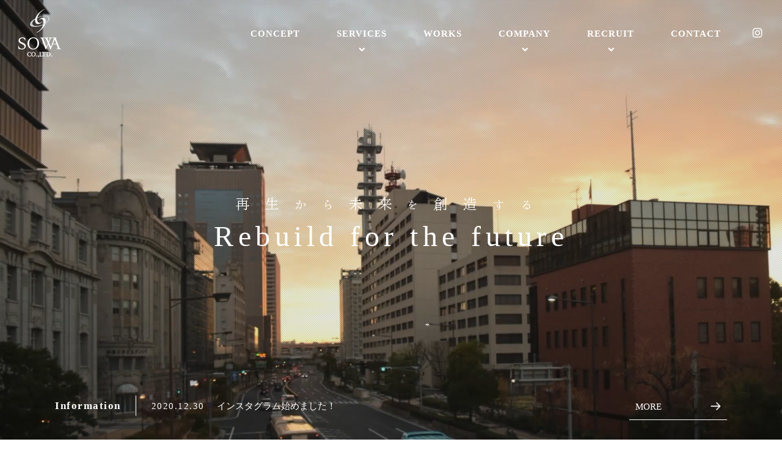

--- FILE ---
content_type: text/html; charset=UTF-8
request_url: https://sowa-kobe.co.jp/
body_size: 32273
content:
<!DOCTYPE html>
<html lang="ja">
<head>
	<meta charset="UTF-8">
	<meta http-equiv="X-UA-Compatible" content="IE=edge"/>
	<meta name="viewport" content="width=device-width,initial-scale=1.0,minimum-scale=1.0">
	<title>株式会社 崇和｜各種解体工事をスピーディーかつ確かな品質で</title>
	<!-- OGP -->
	<meta property="og:title" content="株式会社 崇和｜各種解体工事をスピーディーかつ確かな品質で" />
	<meta property="og:type" content="website" />
	<meta property="og:url" content="https://sowa-kobe.co.jp/" />
	<meta property="og:image" content="https://sowa-kobe.co.jp/dist/ico/ogp.jpg" />
	<meta property="og:site_name" content="株式会社 崇和｜各種解体工事をスピーディーかつ確かな品質で" />
	<meta property="og:description" content="神戸市長田区にある株式会社 崇和のホームページです。 確かな品質と豊富な実績で各種解体工事なら弊社にお任せください。" />
	<meta property="og:locale" content="ja_JP" />
	<meta name="twitter:card" content="summary_large_image">
	<!-- / OGP -->
	<meta name="description" content="神戸市長田区にある株式会社 崇和のホームページです。 確かな品質と豊富な実績で各種解体工事なら弊社にお任せください。" />
	<meta name="keywords" content="神戸,長田区,解体工事,斫り工事,アスベスト除去,土木工事,内装工事,崇和,SOWA" />
	<meta name="robots" content="index,follow">
	<meta name="SKYPE_TOOLBAR" content="SKYPE_TOOLBAR_PARSER_COMPATIBLE">
	<meta name="format-detection" content="telephone=no">
	<link rel="apple-touch-icon" sizes="180x180" href="/dist/ico/apple-touch-icon.png">
	<link rel="icon" type="image/png" sizes="32x32" href="/dist/ico/favicon-32x32.png">
	<link rel="icon" type="image/png" sizes="16x16" href="/dist/ico/favicon-16x16.png">
	<link rel="manifest" href="/dist/ico/site.webmanifest">
	<link rel="mask-icon" href="/dist/ico/safari-pinned-tab.svg" color="#5bbad5">
	<meta name="msapplication-TileColor" content="#2d89ef">
	<meta name="theme-color" content="#ffffff">
	<link rel="alternate" type="application/rss+xml" title="株式会社 崇和｜各種解体工事をスピーディーかつ確かな品質で &raquo; フィード" href="https://sowa-kobe.co.jp/feed/" />
	<link rel="stylesheet" href="/dist/css/styles.css?20210107">

	<meta name='robots' content='max-image-preview:large' />
<link rel='dns-prefetch' href='//www.google.com' />
<link rel='stylesheet' id='wp-block-library-css' href='https://sowa-kobe.co.jp/app/wp-includes/css/dist/block-library/style.min.css?ver=6.4.3' type='text/css' media='all' />
<style id='classic-theme-styles-inline-css' type='text/css'>
/*! This file is auto-generated */
.wp-block-button__link{color:#fff;background-color:#32373c;border-radius:9999px;box-shadow:none;text-decoration:none;padding:calc(.667em + 2px) calc(1.333em + 2px);font-size:1.125em}.wp-block-file__button{background:#32373c;color:#fff;text-decoration:none}
</style>
<style id='global-styles-inline-css' type='text/css'>
body{--wp--preset--color--black: #000000;--wp--preset--color--cyan-bluish-gray: #abb8c3;--wp--preset--color--white: #ffffff;--wp--preset--color--pale-pink: #f78da7;--wp--preset--color--vivid-red: #cf2e2e;--wp--preset--color--luminous-vivid-orange: #ff6900;--wp--preset--color--luminous-vivid-amber: #fcb900;--wp--preset--color--light-green-cyan: #7bdcb5;--wp--preset--color--vivid-green-cyan: #00d084;--wp--preset--color--pale-cyan-blue: #8ed1fc;--wp--preset--color--vivid-cyan-blue: #0693e3;--wp--preset--color--vivid-purple: #9b51e0;--wp--preset--gradient--vivid-cyan-blue-to-vivid-purple: linear-gradient(135deg,rgba(6,147,227,1) 0%,rgb(155,81,224) 100%);--wp--preset--gradient--light-green-cyan-to-vivid-green-cyan: linear-gradient(135deg,rgb(122,220,180) 0%,rgb(0,208,130) 100%);--wp--preset--gradient--luminous-vivid-amber-to-luminous-vivid-orange: linear-gradient(135deg,rgba(252,185,0,1) 0%,rgba(255,105,0,1) 100%);--wp--preset--gradient--luminous-vivid-orange-to-vivid-red: linear-gradient(135deg,rgba(255,105,0,1) 0%,rgb(207,46,46) 100%);--wp--preset--gradient--very-light-gray-to-cyan-bluish-gray: linear-gradient(135deg,rgb(238,238,238) 0%,rgb(169,184,195) 100%);--wp--preset--gradient--cool-to-warm-spectrum: linear-gradient(135deg,rgb(74,234,220) 0%,rgb(151,120,209) 20%,rgb(207,42,186) 40%,rgb(238,44,130) 60%,rgb(251,105,98) 80%,rgb(254,248,76) 100%);--wp--preset--gradient--blush-light-purple: linear-gradient(135deg,rgb(255,206,236) 0%,rgb(152,150,240) 100%);--wp--preset--gradient--blush-bordeaux: linear-gradient(135deg,rgb(254,205,165) 0%,rgb(254,45,45) 50%,rgb(107,0,62) 100%);--wp--preset--gradient--luminous-dusk: linear-gradient(135deg,rgb(255,203,112) 0%,rgb(199,81,192) 50%,rgb(65,88,208) 100%);--wp--preset--gradient--pale-ocean: linear-gradient(135deg,rgb(255,245,203) 0%,rgb(182,227,212) 50%,rgb(51,167,181) 100%);--wp--preset--gradient--electric-grass: linear-gradient(135deg,rgb(202,248,128) 0%,rgb(113,206,126) 100%);--wp--preset--gradient--midnight: linear-gradient(135deg,rgb(2,3,129) 0%,rgb(40,116,252) 100%);--wp--preset--font-size--small: 13px;--wp--preset--font-size--medium: 20px;--wp--preset--font-size--large: 36px;--wp--preset--font-size--x-large: 42px;--wp--preset--spacing--20: 0.44rem;--wp--preset--spacing--30: 0.67rem;--wp--preset--spacing--40: 1rem;--wp--preset--spacing--50: 1.5rem;--wp--preset--spacing--60: 2.25rem;--wp--preset--spacing--70: 3.38rem;--wp--preset--spacing--80: 5.06rem;--wp--preset--shadow--natural: 6px 6px 9px rgba(0, 0, 0, 0.2);--wp--preset--shadow--deep: 12px 12px 50px rgba(0, 0, 0, 0.4);--wp--preset--shadow--sharp: 6px 6px 0px rgba(0, 0, 0, 0.2);--wp--preset--shadow--outlined: 6px 6px 0px -3px rgba(255, 255, 255, 1), 6px 6px rgba(0, 0, 0, 1);--wp--preset--shadow--crisp: 6px 6px 0px rgba(0, 0, 0, 1);}:where(.is-layout-flex){gap: 0.5em;}:where(.is-layout-grid){gap: 0.5em;}body .is-layout-flow > .alignleft{float: left;margin-inline-start: 0;margin-inline-end: 2em;}body .is-layout-flow > .alignright{float: right;margin-inline-start: 2em;margin-inline-end: 0;}body .is-layout-flow > .aligncenter{margin-left: auto !important;margin-right: auto !important;}body .is-layout-constrained > .alignleft{float: left;margin-inline-start: 0;margin-inline-end: 2em;}body .is-layout-constrained > .alignright{float: right;margin-inline-start: 2em;margin-inline-end: 0;}body .is-layout-constrained > .aligncenter{margin-left: auto !important;margin-right: auto !important;}body .is-layout-constrained > :where(:not(.alignleft):not(.alignright):not(.alignfull)){max-width: var(--wp--style--global--content-size);margin-left: auto !important;margin-right: auto !important;}body .is-layout-constrained > .alignwide{max-width: var(--wp--style--global--wide-size);}body .is-layout-flex{display: flex;}body .is-layout-flex{flex-wrap: wrap;align-items: center;}body .is-layout-flex > *{margin: 0;}body .is-layout-grid{display: grid;}body .is-layout-grid > *{margin: 0;}:where(.wp-block-columns.is-layout-flex){gap: 2em;}:where(.wp-block-columns.is-layout-grid){gap: 2em;}:where(.wp-block-post-template.is-layout-flex){gap: 1.25em;}:where(.wp-block-post-template.is-layout-grid){gap: 1.25em;}.has-black-color{color: var(--wp--preset--color--black) !important;}.has-cyan-bluish-gray-color{color: var(--wp--preset--color--cyan-bluish-gray) !important;}.has-white-color{color: var(--wp--preset--color--white) !important;}.has-pale-pink-color{color: var(--wp--preset--color--pale-pink) !important;}.has-vivid-red-color{color: var(--wp--preset--color--vivid-red) !important;}.has-luminous-vivid-orange-color{color: var(--wp--preset--color--luminous-vivid-orange) !important;}.has-luminous-vivid-amber-color{color: var(--wp--preset--color--luminous-vivid-amber) !important;}.has-light-green-cyan-color{color: var(--wp--preset--color--light-green-cyan) !important;}.has-vivid-green-cyan-color{color: var(--wp--preset--color--vivid-green-cyan) !important;}.has-pale-cyan-blue-color{color: var(--wp--preset--color--pale-cyan-blue) !important;}.has-vivid-cyan-blue-color{color: var(--wp--preset--color--vivid-cyan-blue) !important;}.has-vivid-purple-color{color: var(--wp--preset--color--vivid-purple) !important;}.has-black-background-color{background-color: var(--wp--preset--color--black) !important;}.has-cyan-bluish-gray-background-color{background-color: var(--wp--preset--color--cyan-bluish-gray) !important;}.has-white-background-color{background-color: var(--wp--preset--color--white) !important;}.has-pale-pink-background-color{background-color: var(--wp--preset--color--pale-pink) !important;}.has-vivid-red-background-color{background-color: var(--wp--preset--color--vivid-red) !important;}.has-luminous-vivid-orange-background-color{background-color: var(--wp--preset--color--luminous-vivid-orange) !important;}.has-luminous-vivid-amber-background-color{background-color: var(--wp--preset--color--luminous-vivid-amber) !important;}.has-light-green-cyan-background-color{background-color: var(--wp--preset--color--light-green-cyan) !important;}.has-vivid-green-cyan-background-color{background-color: var(--wp--preset--color--vivid-green-cyan) !important;}.has-pale-cyan-blue-background-color{background-color: var(--wp--preset--color--pale-cyan-blue) !important;}.has-vivid-cyan-blue-background-color{background-color: var(--wp--preset--color--vivid-cyan-blue) !important;}.has-vivid-purple-background-color{background-color: var(--wp--preset--color--vivid-purple) !important;}.has-black-border-color{border-color: var(--wp--preset--color--black) !important;}.has-cyan-bluish-gray-border-color{border-color: var(--wp--preset--color--cyan-bluish-gray) !important;}.has-white-border-color{border-color: var(--wp--preset--color--white) !important;}.has-pale-pink-border-color{border-color: var(--wp--preset--color--pale-pink) !important;}.has-vivid-red-border-color{border-color: var(--wp--preset--color--vivid-red) !important;}.has-luminous-vivid-orange-border-color{border-color: var(--wp--preset--color--luminous-vivid-orange) !important;}.has-luminous-vivid-amber-border-color{border-color: var(--wp--preset--color--luminous-vivid-amber) !important;}.has-light-green-cyan-border-color{border-color: var(--wp--preset--color--light-green-cyan) !important;}.has-vivid-green-cyan-border-color{border-color: var(--wp--preset--color--vivid-green-cyan) !important;}.has-pale-cyan-blue-border-color{border-color: var(--wp--preset--color--pale-cyan-blue) !important;}.has-vivid-cyan-blue-border-color{border-color: var(--wp--preset--color--vivid-cyan-blue) !important;}.has-vivid-purple-border-color{border-color: var(--wp--preset--color--vivid-purple) !important;}.has-vivid-cyan-blue-to-vivid-purple-gradient-background{background: var(--wp--preset--gradient--vivid-cyan-blue-to-vivid-purple) !important;}.has-light-green-cyan-to-vivid-green-cyan-gradient-background{background: var(--wp--preset--gradient--light-green-cyan-to-vivid-green-cyan) !important;}.has-luminous-vivid-amber-to-luminous-vivid-orange-gradient-background{background: var(--wp--preset--gradient--luminous-vivid-amber-to-luminous-vivid-orange) !important;}.has-luminous-vivid-orange-to-vivid-red-gradient-background{background: var(--wp--preset--gradient--luminous-vivid-orange-to-vivid-red) !important;}.has-very-light-gray-to-cyan-bluish-gray-gradient-background{background: var(--wp--preset--gradient--very-light-gray-to-cyan-bluish-gray) !important;}.has-cool-to-warm-spectrum-gradient-background{background: var(--wp--preset--gradient--cool-to-warm-spectrum) !important;}.has-blush-light-purple-gradient-background{background: var(--wp--preset--gradient--blush-light-purple) !important;}.has-blush-bordeaux-gradient-background{background: var(--wp--preset--gradient--blush-bordeaux) !important;}.has-luminous-dusk-gradient-background{background: var(--wp--preset--gradient--luminous-dusk) !important;}.has-pale-ocean-gradient-background{background: var(--wp--preset--gradient--pale-ocean) !important;}.has-electric-grass-gradient-background{background: var(--wp--preset--gradient--electric-grass) !important;}.has-midnight-gradient-background{background: var(--wp--preset--gradient--midnight) !important;}.has-small-font-size{font-size: var(--wp--preset--font-size--small) !important;}.has-medium-font-size{font-size: var(--wp--preset--font-size--medium) !important;}.has-large-font-size{font-size: var(--wp--preset--font-size--large) !important;}.has-x-large-font-size{font-size: var(--wp--preset--font-size--x-large) !important;}
.wp-block-navigation a:where(:not(.wp-element-button)){color: inherit;}
:where(.wp-block-post-template.is-layout-flex){gap: 1.25em;}:where(.wp-block-post-template.is-layout-grid){gap: 1.25em;}
:where(.wp-block-columns.is-layout-flex){gap: 2em;}:where(.wp-block-columns.is-layout-grid){gap: 2em;}
.wp-block-pullquote{font-size: 1.5em;line-height: 1.6;}
</style>

    <style>
        .grecaptcha-badge{display: none !important;}
        .mw_wp_form_confirm .form__confirm__hidden{ display:none;}
        .form__pp { font-size:14px; line-height:1.8; margin-top:40px; text-align:center;}
        @media( max-width: 575px){ 
            .form__pp { font-size:12px; text-align:left;}
            .form__pp br { display:none;}
        }
    </style>	<noscript>
		<link rel="stylesheet" href="/dist/css/icons.css">
		<link rel="stylesheet" href="/dist/css/noscript.css">
	</noscript>
</head>
<body class="home blog" data-root="/">
	<div id="page">
		<div id="barba-wrapper">
			<div class="barba-container">
									<header id="header">
					<div id="header--bg">
						<div class="d-flex align-items-center">
							<div id="header--logo">
								<h1 id="logo">
									<a href="/">
										<img src="/dist/img/main/logo-white.svg" alt="株式会社 崇和">
									</a>
								</h1>
							</div>
							<div id="gnav">
								<nav>
									<ul>
										<li><a href="/concept/"><span><span class="link-lines">CONCEPT</span></span></a></li>
										<li><a href="/services/" class="dropdown-trigger"><span><span class="link-lines">SERVICES</span></span></a></li>
										<li><a href="/works/"><span><span class="link-lines">WORKS</span></span></a></li>
										<li><a href="/company/" class="dropdown-trigger"><span><span class="link-lines">COMPANY</span></span></a></li>
										<li><a href="/recruit/" class="dropdown-trigger"><span><span class="link-lines">RECRUIT</span></span></a></li>
									</ul>
								</nav>
							</div>
							<div id="header--contact">
								<ul>
									<li><a href="/contact/"><span><span class="link-lines">CONTACT</span></span></a></li>
								</ul>
							</div>
							<div id="header--sns">
								<ul>
									<li><a href="https://www.instagram.com/sowaco.ltd/" target="_blank"><span><i class="icon-instagram"></i></a></li>
								</ul>
							</div>
						</div>
					</div>
					<div id="dropdown">
						<div class="dropdown">
							<div class="dropdown--body">
								<ul>
									<li><a href="/services/#sec01">解体工事</a></li>
									<li><a href="/services/#sec02">アスベスト除去工事</a></li>
									<li><a href="/services/#sec03">リニューアル工事</a></li>
								</ul>
							</div>
						</div>
						<div class="dropdown">
							<div class="dropdown--body">
								<ul>
									<li><a href="/company/#sec01">ごあいさつ</a></li>
									<li><a href="/company/#sec02">会社概要</a></li>
									<li><a href="/company/#sec03">アクセス</a></li>
								</ul>
							</div>
						</div>
						<div class="dropdown">
							<div class="dropdown--body">
								<ul>
									<li><a href="/recruit/">代表メッセージ</a></li>
									<li><a href="/recruit/interview/">スタッフインタビュー</a></li>
									<li><a href="/recruit/requirements/">募集要項</a></li>
								</ul>
							</div>
						</div>
					</div>
				</header><!-- #header -->
				<div id="luxy">				<main id="index">
					<div id="hero--image">
						<div class="video--container">
							<video loop id="hero--mov" muted>
								<source src="dist/mov/main03.mp4" type="video/mp4">
							</video>
						</div>
						<div id="hero--text">
							<h2 id="hero--text--jp">再生から未来を創造する</h2>
							<h2 id="hero--text--en">Rebuild for the future</h2>
						</div>
					</div>
															<section id="index--information">
						<div class="container">
							<div class="info-wrap">
																<div class="info-cat">
									<h3 class="en">Information</h3>
								</div>
								<div class="info-date">
									<time class="en" datetime="2020-12-30T00:00:38+09:00">2020.12.30</time>
								</div>
								<div class="info-title">
									<h3><a href="https://sowa-kobe.co.jp/information/144/">インスタグラム始めました！</a></h3>
								</div>
								<div class="info-more">
									<a href="/information/" class="btn btn-more btn-white en">MORE</a>
								</div>
															</div>
						</div>
					</section>
															<section id="index--concept">
						<div class="content-inner-y">
							<div class="container">
								<div class="row justify-content-center">
									<div class="col-lg-3 wrap-l">
										<h3 class="title-primary en scrt-rotate text-center pb50" data-scroll><span>C</span><span>O</span><span>N</span><span>C</span><span>E</span><span>P</span><span>T</span></h3>
									</div>
									<div class="col-lg-6 col-xl-5 wrap-c">
										<h4 class="scrt-fade mb40" data-scroll>和で輪を創るしごと</h4>
										<p class="scrt-fade" data-scroll>次の未来へ繋げるための礎となる解体工事業を企業の理念とし、<br class="d-none d-lg-block">まちづくりや人の生活への未来発展の創造へ寄与すること。<br class="d-none d-lg-block">人と人との和を以って社会の輪とすることを大切にしています。</p>
									</div>
									<div class="col-lg-3 wrap-r">
										<div class="btn-wrap scrt-fade" data-scroll>
											<a href="/concept/" class="btn btn-more en">MORE</a>
										</div>
									</div>
								</div>
							</div>
						</div>
					</section>
					<section id="index--service">
						<div class="content-inner-y">
							<div class="container">
								<h3 class="title-primary en scrt-rotate text-center pb50" data-scroll><span>S</span><span>E</span><span>R</span><span>V</span><span>I</span><span>C</span><span>E</span><span>S</span></h3>
								<div class="row gutters-10">
									<div class="col-lg-4 mb40">
										<a href="/services/#sec01" class="card service-card color-white">
											<div class="icon-wrap scrt-to-top" data-scroll>
												<img src="/dist/img/index/icon01.png" srcset="/dist/img/index/icon01.png 1x,/dist/img/index/icon01@2x.png 2x" alt="解体工事">
											</div>
											<h4 class="scrt-fade" data-scroll>解体工事</h4>
											<p class="scrt-fade" data-scroll>工場・事務所ビルはもとより、<br class="d-none d-sm-block">規模、材質、構造、工法を問わず<br class="d-none d-sm-block">どのような建物でも解体が可能です。</p>
										</a>
									</div>
									<div class="col-lg-4 mb40">
										<a href="/services/#sec02" class="card service-card color-white">
											<div class="icon-wrap scrt-to-top" data-scroll>
												<img src="/dist/img/index/icon02.png" srcset="/dist/img/index/icon02.png 1x,/dist/img/index/icon02@2x.png 2x" alt="アスベスト除去工事">
											</div>
											<h4 class="scrt-fade" data-scroll>アスベスト除去工事</h4>
											<p class="scrt-fade" data-scroll>各関係法令に基づき、<br class="d-none d-sm-block">アスベスト（石綿）の除去・<br class="d-none d-sm-block">封じ込め・囲い込み工事を行います。</p>
										</a>
									</div>
									<div class="col-lg-4 mb40">
										<a href="/services/#sec03" class="card service-card color-white">
											<div class="icon-wrap scrt-to-top" data-scroll>
												<img src="/dist/img/index/icon03.png" srcset="/dist/img/index/icon03.png 1x,/dist/img/index/icon03@2x.png 2x" alt="リニューアル工事">
											</div>
											<h4 class="scrt-fade" data-scroll>リニューアル工事</h4>
											<p class="scrt-fade" data-scroll>内装解体に伴う取り壊し・廃材撤去作業もおまかせください。<br class="d-none d-sm-block">実績豊富な弊社では撤去後の内装リニューアル工事も対応可能です。</p>
										</a>
									</div>
								</div>
							</div>
						</div>
					</section>
				</main><!-- / #index -->			
											<aside id="aside--works">
						<div class="bg scrt-cover" data-scroll>
							<div class="pos-r">
								<div class="container-md-down">
									<div class="row">
										<div class="col-xl-5 col-lg-6 col-md-9">
											<div class="link-bnr scrt-fade" data-scroll>
												<div class="wrap-l">
													<h3 class="title-primary en scrt-rotate pb20 text-center text-sm-left" data-scroll><span>W</span><span>O</span><span>R</span><span>K</span><span>S</span></h3>
													<p class="text-center text-sm-left">これまでに手掛けた<br class="d-none d-sm-block">主な工事実績をご紹介いたします。</p>
												</div>
												<div class="wrap-r">
													<div class="btn-wrap">
														<a href="/works/" class="btn btn-more has-border en">MORE</a>
													</div>
												</div>
											</div>
										</div>
									</div>
								</div>
							</div>
						</div>
					</aside>
															<aside id="aside--recruit">
						<div class="bg scrt-cover-inverse" data-scroll>
							<div class="pos-r">
								<div class="container-md-down">
									<div class="row">
										<div class="col-xl-5 col-lg-6 col-md-9 offset-xl-7 offset-lg-6 offset-md-3">
											<div class="link-bnr scrt-fade" data-scroll>
												<div class="wrap-l">
													<h3 class="title-primary en scrt-rotate pb20 text-center text-sm-left" data-scroll><span>R</span><span>E</span><span>C</span><span>R</span><span>U</span><span>I</span><span>T</span></h3>
													<p class="text-center text-sm-left">働き方をテーマとした、<br class="d-none d-sm-block">崇和で働く女性スタッフへのインタビュー</p>
												</div>
												<div class="wrap-r">
													<div class="btn-wrap">
														<a href="/recruit/interview/" class="btn btn-more has-border en">MORE</a>
													</div>
												</div>
											</div>
										</div>
									</div>
								</div>
							</div>
						</div>
					</aside>
										<aside id="aside--contact">
						<div class="row no-gutters align-items-center">
							<div class="col-lg-7 col-xl-8 col-md-6">
								<div class="wrap-l color-white">
									<h3 class="title-primary en scrt-rotate pb10 text-center" data-scroll><span>C</span><span>O</span><span>N</span><span>T</span><span>A</span><span>C</span><span>T</span></h3>
									<p class="text-center">お電話・メールにてお気軽にお問い合わせください。</p>
								</div>
							</div>
							<div class="col-lg-5 col-xl-4 col-md-6">
								<a href="tel:0786420860" class="wrap-t contact-bnr">
									<span>078-642-0860</span>
								</a>
								<a href="/contact/" class="wrap-b contact-bnr">
									<span>メールフォーム</span>
								</a>
							</div>
						</div>
					</aside>
					<footer id="footer">
						<div class="bg color-white">
							<div class="container">
								<div class="row justify-content-between">
									<div class="col-lg-4 wrap-l">
										<h1 id="ft-logo">
											<a href="/"><img src="/dist/img/main/logo-white.svg" alt="株式会社 崇和"></a>
										</h1>
										<p class="pb10">株式会社 崇和<br>〒653-0037 神戸市長田区大橋町1丁目2番10号</p><p>TEL 078-642-0860<br>FAX 078-642-0861</p>
									</div>
									<div class="col-lg-7 col-xl-6 wrap-r">
										<div class="row gutters-10">
											<ul class="ft-nav col-lg-4">
												<li><a href="/">TOP</a></li>
												<li><a href="/concept/">CONCEPT</a></li>
												<li>
													<a href="/services/">SERVICES</a>
													<ul>
														<li><a href="/services/#sec01">解体工事</a></li>
														<li><a href="/services/#sec02">アスベスト除去工事</a></li>
														<li><a href="/services/#sec03">リニューアル工事</a></li>
													</ul>
												</li>
											</ul>
											<ul class="ft-nav col-lg-4">
												<li>
													<a href="/company/">COMPANY</a>
													<ul>
														<li><a href="/company/#sec01">ごあいさつ</a></li>
														<li><a href="/company/#sec02">会社概要</a></li>
														<li><a href="/company/#sec03">アクセス</a></li>
													</ul>
												</li>
											</ul>
											<ul class="ft-nav col-lg-4">
												<li>
													<a href="/recruit/">RECRUIT</a>
													<ul>
														<li><a href="/recruit/">代表メッセージ</a></li>
														<li><a href="/recruit/interview/">インタビュー</a></li>
														<li><a href="/recruit/requirements/">募集要項</a></li>
													</ul>
												</li>
												<li><a href="/works/">WORKS</a></li>
												<li><a href="/information/">INFORMATION</a></li>
												<li><a href="/contact/">CONTACT</a></li>
											</ul>
										</div>
									</div>
								</div>
							</div>
							<div id="copyright">
								<div class="container">
									<i class="icon-copyright"></i> SOWA CO.,LTD
								</div>
							</div>
						</div>
					</footer>
				</div>
				<a href="#page" id="pagetop"><i class="icon-top"></i></a>
				<div id="hamburger">
					<i class="icon-bar"></i>
					<i class="icon-bar"></i>
					<i class="icon-bar"></i>
				</div>
				<div id="contact-md-down">
					<a href="/contact/">
						<img src="/dist/img/main/icon_mail_black.png">
					</a>
				</div>
				<div id="sns-md-down">
					<a href="https://www.instagram.com/sowaco.ltd/" target="_blank">
						<i class="icon-instagram"></i>
					</a>
				</div>
				<nav id="drawer">
					<div class="container">
						<div class="row">
							<div class="col-md-4 align-self-center" id="drawer--heading">
								<div class="dw-image">
									<a href="/"><img src="/dist/img/main/logo-white.svg" alt="株式会社 崇和"></a>
								</div>
							</div>
							<div class="col-md-8">
								<div class="row" id="drawer--body">
									<div class="col-md-6 col-sm-6">
										<ul class="drawer-nav">
											<li><a href="/">TOP</a></li>
											<li><a href="/concept/">CONCEPT</a></li>
											<li>
												<a href="/services/">SERVICES</a>
												<ul>
													<li><a href="/services/#sec01">解体工事</a></li>
													<li><a href="/services/#sec02">アスベスト除去工事</a></li>
													<li><a href="/services/#sec03">リニューアル工事</a></li>
												</ul>
											</li>
										</ul>
									</div>
									<div class="col-md-6 col-sm-6">
										<ul class="drawer-nav">
											<li>
												<a href="/company/">COMPANY</a>
												<ul>
													<li><a href="/company/#sec01">ごあいさつ</a></li>
													<li><a href="/company/#sec02">会社概要</a></li>
													<li><a href="/company/#sec03">アクセス</a></li>
												</ul>
											</li>
											<li>
												<a href="/recruit/">RECRUIT</a>
												<ul>
													<li><a href="/recruit/">代表メッセージ</a></li>
													<li><a href="/recruit/interview/">インタビュー</a></li>
													<li><a href="/recruit/requirements/">募集要項</a></li>
												</ul>
											</li>
											<li><a href="/works/">WORKS</a></li>
											<li><a href="/information/">INFORMATION</a></li>
											<li><a href="/contact/">CONTACT</a></li>
										</ul>
									</div>
								</div>
							</div>
						</div>
					</div>
				</nav>
				</div>
		</div>
	</div>
	<script type="text/javascript" src="https://www.google.com/recaptcha/api.js?render=6LdTy0UrAAAAANoikRTpVlQ7p37lCttojL21ODJV&amp;ver=v3" id="reCAPTCHv3-js"></script>
<script type="text/javascript" id="reCAPTCHv3-js-after">
/* <![CDATA[ */
const recaptchaGetToken = () => {
    if(document.querySelector(".mw_wp_form_input form")) {
        const myForm = document.querySelector(".mw_wp_form_input form");
        let preventEvent = true;
        const getToken =  (e) => {
            const target = e.target;
            if(preventEvent) {
                e.preventDefault();
                grecaptcha.ready(function() {
                    grecaptcha.execute("6LdTy0UrAAAAANoikRTpVlQ7p37lCttojL21ODJV", {action: "homepage"})
                    .then(function(token) {
                        preventEvent = false;
                        if(document.querySelector("[name=recaptchaToken]")) {
                            const recaptchaToken = document.querySelector("[name=recaptchaToken]");
                            recaptchaToken.value = token;
                        }
                        if(myForm.querySelector("[name=submitConfirm]")) {
                            const confirmButtonValue = myForm.querySelector("[name=submitConfirm]").value;
                            const myComfirmButton = document.createElement("input");
                            myComfirmButton.type = "hidden";
                            myComfirmButton.value = confirmButtonValue;
                            myComfirmButton.name = "submitConfirm";
                            myForm.appendChild(myComfirmButton);
                        }

                        myForm.submit();
                    })
                    .catch(function(e) {
                        alert("reCAPTCHA token取得時にエラーが発生したためフォームデータを送信できません");
                        return false;
                    });
                });

            }

        }
        myForm.addEventListener("submit",getToken);

    } else if(document.querySelector(".mw_wp_form_confirm form")){

        let count=0;
        const timer = 60 * 1000 * 2;
        getToken = () => {
            grecaptcha.ready(function(){
                grecaptcha.execute("6LdTy0UrAAAAANoikRTpVlQ7p37lCttojL21ODJV",{action:"homepage"})
                .then(function(token){
                    const recaptchaToken=document.querySelector("[name=recaptchaToken]");
                    recaptchaToken.value=token;
                    if(count<4){
                        setTimeout(getToken,timer)
                    }
                        count++
                })
                .catch(function(e){
                    alert("reCAPTCHA token取得時にエラーが発生したためフォームデータを送信できません");
                    return false
                });
            });
        }
        document.addEventListener("DOMContentLoaded",getToken);

    }
}
recaptchaGetToken()
const links = document.querySelectorAll("a")
links.forEach(link => {
    link.addEventListener("click",() => {
        setTimeout(() => {recaptchaGetToken()} , 5000)
    })
})
/* ]]> */
</script>
	
	<script src="/dist/js/bundle.js?20210107" id="bundle" charset="utf-8" async></script>
			<!-- Google tag (gtag.js) -->
		<script async src="https://www.googletagmanager.com/gtag/js?id=G-Y3WC8J13C0"></script>
		<script>
		window.dataLayer = window.dataLayer || [];
		function gtag(){dataLayer.push(arguments);}
		gtag('js', new Date());

		gtag('config', 'G-Y3WC8J13C0');
		</script>
		
		
	<script type="text/javascript">
		if (!window.ga) {
			(function(i,s,o,g,r,a,m){i['GoogleAnalyticsObject']=r;i[r]=i[r]||function(){
			(i[r].q=i[r].q||[]).push(arguments)},i[r].l=1*new Date();a=s.createElement(o),
			m=s.getElementsByTagName(o)[0];a.async=1;a.src=g;m.parentNode.insertBefore(a,m)
			})(window,document,'script','//www.google-analytics.com/analytics.js','ga');
			
			ga('create', 'UA-131229424-1', 'auto');
			ga('require', 'displayfeatures');
		}
		ga('send', 'pageview', window.location.pathname.replace(/^\/?/, '/') + window.location.search);
	</script>
</body>
</html>

--- FILE ---
content_type: text/html; charset=utf-8
request_url: https://www.google.com/recaptcha/api2/anchor?ar=1&k=6LdTy0UrAAAAANoikRTpVlQ7p37lCttojL21ODJV&co=aHR0cHM6Ly9zb3dhLWtvYmUuY28uanA6NDQz&hl=en&v=PoyoqOPhxBO7pBk68S4YbpHZ&size=invisible&anchor-ms=20000&execute-ms=30000&cb=ye6w4vatmvt8
body_size: 49704
content:
<!DOCTYPE HTML><html dir="ltr" lang="en"><head><meta http-equiv="Content-Type" content="text/html; charset=UTF-8">
<meta http-equiv="X-UA-Compatible" content="IE=edge">
<title>reCAPTCHA</title>
<style type="text/css">
/* cyrillic-ext */
@font-face {
  font-family: 'Roboto';
  font-style: normal;
  font-weight: 400;
  font-stretch: 100%;
  src: url(//fonts.gstatic.com/s/roboto/v48/KFO7CnqEu92Fr1ME7kSn66aGLdTylUAMa3GUBHMdazTgWw.woff2) format('woff2');
  unicode-range: U+0460-052F, U+1C80-1C8A, U+20B4, U+2DE0-2DFF, U+A640-A69F, U+FE2E-FE2F;
}
/* cyrillic */
@font-face {
  font-family: 'Roboto';
  font-style: normal;
  font-weight: 400;
  font-stretch: 100%;
  src: url(//fonts.gstatic.com/s/roboto/v48/KFO7CnqEu92Fr1ME7kSn66aGLdTylUAMa3iUBHMdazTgWw.woff2) format('woff2');
  unicode-range: U+0301, U+0400-045F, U+0490-0491, U+04B0-04B1, U+2116;
}
/* greek-ext */
@font-face {
  font-family: 'Roboto';
  font-style: normal;
  font-weight: 400;
  font-stretch: 100%;
  src: url(//fonts.gstatic.com/s/roboto/v48/KFO7CnqEu92Fr1ME7kSn66aGLdTylUAMa3CUBHMdazTgWw.woff2) format('woff2');
  unicode-range: U+1F00-1FFF;
}
/* greek */
@font-face {
  font-family: 'Roboto';
  font-style: normal;
  font-weight: 400;
  font-stretch: 100%;
  src: url(//fonts.gstatic.com/s/roboto/v48/KFO7CnqEu92Fr1ME7kSn66aGLdTylUAMa3-UBHMdazTgWw.woff2) format('woff2');
  unicode-range: U+0370-0377, U+037A-037F, U+0384-038A, U+038C, U+038E-03A1, U+03A3-03FF;
}
/* math */
@font-face {
  font-family: 'Roboto';
  font-style: normal;
  font-weight: 400;
  font-stretch: 100%;
  src: url(//fonts.gstatic.com/s/roboto/v48/KFO7CnqEu92Fr1ME7kSn66aGLdTylUAMawCUBHMdazTgWw.woff2) format('woff2');
  unicode-range: U+0302-0303, U+0305, U+0307-0308, U+0310, U+0312, U+0315, U+031A, U+0326-0327, U+032C, U+032F-0330, U+0332-0333, U+0338, U+033A, U+0346, U+034D, U+0391-03A1, U+03A3-03A9, U+03B1-03C9, U+03D1, U+03D5-03D6, U+03F0-03F1, U+03F4-03F5, U+2016-2017, U+2034-2038, U+203C, U+2040, U+2043, U+2047, U+2050, U+2057, U+205F, U+2070-2071, U+2074-208E, U+2090-209C, U+20D0-20DC, U+20E1, U+20E5-20EF, U+2100-2112, U+2114-2115, U+2117-2121, U+2123-214F, U+2190, U+2192, U+2194-21AE, U+21B0-21E5, U+21F1-21F2, U+21F4-2211, U+2213-2214, U+2216-22FF, U+2308-230B, U+2310, U+2319, U+231C-2321, U+2336-237A, U+237C, U+2395, U+239B-23B7, U+23D0, U+23DC-23E1, U+2474-2475, U+25AF, U+25B3, U+25B7, U+25BD, U+25C1, U+25CA, U+25CC, U+25FB, U+266D-266F, U+27C0-27FF, U+2900-2AFF, U+2B0E-2B11, U+2B30-2B4C, U+2BFE, U+3030, U+FF5B, U+FF5D, U+1D400-1D7FF, U+1EE00-1EEFF;
}
/* symbols */
@font-face {
  font-family: 'Roboto';
  font-style: normal;
  font-weight: 400;
  font-stretch: 100%;
  src: url(//fonts.gstatic.com/s/roboto/v48/KFO7CnqEu92Fr1ME7kSn66aGLdTylUAMaxKUBHMdazTgWw.woff2) format('woff2');
  unicode-range: U+0001-000C, U+000E-001F, U+007F-009F, U+20DD-20E0, U+20E2-20E4, U+2150-218F, U+2190, U+2192, U+2194-2199, U+21AF, U+21E6-21F0, U+21F3, U+2218-2219, U+2299, U+22C4-22C6, U+2300-243F, U+2440-244A, U+2460-24FF, U+25A0-27BF, U+2800-28FF, U+2921-2922, U+2981, U+29BF, U+29EB, U+2B00-2BFF, U+4DC0-4DFF, U+FFF9-FFFB, U+10140-1018E, U+10190-1019C, U+101A0, U+101D0-101FD, U+102E0-102FB, U+10E60-10E7E, U+1D2C0-1D2D3, U+1D2E0-1D37F, U+1F000-1F0FF, U+1F100-1F1AD, U+1F1E6-1F1FF, U+1F30D-1F30F, U+1F315, U+1F31C, U+1F31E, U+1F320-1F32C, U+1F336, U+1F378, U+1F37D, U+1F382, U+1F393-1F39F, U+1F3A7-1F3A8, U+1F3AC-1F3AF, U+1F3C2, U+1F3C4-1F3C6, U+1F3CA-1F3CE, U+1F3D4-1F3E0, U+1F3ED, U+1F3F1-1F3F3, U+1F3F5-1F3F7, U+1F408, U+1F415, U+1F41F, U+1F426, U+1F43F, U+1F441-1F442, U+1F444, U+1F446-1F449, U+1F44C-1F44E, U+1F453, U+1F46A, U+1F47D, U+1F4A3, U+1F4B0, U+1F4B3, U+1F4B9, U+1F4BB, U+1F4BF, U+1F4C8-1F4CB, U+1F4D6, U+1F4DA, U+1F4DF, U+1F4E3-1F4E6, U+1F4EA-1F4ED, U+1F4F7, U+1F4F9-1F4FB, U+1F4FD-1F4FE, U+1F503, U+1F507-1F50B, U+1F50D, U+1F512-1F513, U+1F53E-1F54A, U+1F54F-1F5FA, U+1F610, U+1F650-1F67F, U+1F687, U+1F68D, U+1F691, U+1F694, U+1F698, U+1F6AD, U+1F6B2, U+1F6B9-1F6BA, U+1F6BC, U+1F6C6-1F6CF, U+1F6D3-1F6D7, U+1F6E0-1F6EA, U+1F6F0-1F6F3, U+1F6F7-1F6FC, U+1F700-1F7FF, U+1F800-1F80B, U+1F810-1F847, U+1F850-1F859, U+1F860-1F887, U+1F890-1F8AD, U+1F8B0-1F8BB, U+1F8C0-1F8C1, U+1F900-1F90B, U+1F93B, U+1F946, U+1F984, U+1F996, U+1F9E9, U+1FA00-1FA6F, U+1FA70-1FA7C, U+1FA80-1FA89, U+1FA8F-1FAC6, U+1FACE-1FADC, U+1FADF-1FAE9, U+1FAF0-1FAF8, U+1FB00-1FBFF;
}
/* vietnamese */
@font-face {
  font-family: 'Roboto';
  font-style: normal;
  font-weight: 400;
  font-stretch: 100%;
  src: url(//fonts.gstatic.com/s/roboto/v48/KFO7CnqEu92Fr1ME7kSn66aGLdTylUAMa3OUBHMdazTgWw.woff2) format('woff2');
  unicode-range: U+0102-0103, U+0110-0111, U+0128-0129, U+0168-0169, U+01A0-01A1, U+01AF-01B0, U+0300-0301, U+0303-0304, U+0308-0309, U+0323, U+0329, U+1EA0-1EF9, U+20AB;
}
/* latin-ext */
@font-face {
  font-family: 'Roboto';
  font-style: normal;
  font-weight: 400;
  font-stretch: 100%;
  src: url(//fonts.gstatic.com/s/roboto/v48/KFO7CnqEu92Fr1ME7kSn66aGLdTylUAMa3KUBHMdazTgWw.woff2) format('woff2');
  unicode-range: U+0100-02BA, U+02BD-02C5, U+02C7-02CC, U+02CE-02D7, U+02DD-02FF, U+0304, U+0308, U+0329, U+1D00-1DBF, U+1E00-1E9F, U+1EF2-1EFF, U+2020, U+20A0-20AB, U+20AD-20C0, U+2113, U+2C60-2C7F, U+A720-A7FF;
}
/* latin */
@font-face {
  font-family: 'Roboto';
  font-style: normal;
  font-weight: 400;
  font-stretch: 100%;
  src: url(//fonts.gstatic.com/s/roboto/v48/KFO7CnqEu92Fr1ME7kSn66aGLdTylUAMa3yUBHMdazQ.woff2) format('woff2');
  unicode-range: U+0000-00FF, U+0131, U+0152-0153, U+02BB-02BC, U+02C6, U+02DA, U+02DC, U+0304, U+0308, U+0329, U+2000-206F, U+20AC, U+2122, U+2191, U+2193, U+2212, U+2215, U+FEFF, U+FFFD;
}
/* cyrillic-ext */
@font-face {
  font-family: 'Roboto';
  font-style: normal;
  font-weight: 500;
  font-stretch: 100%;
  src: url(//fonts.gstatic.com/s/roboto/v48/KFO7CnqEu92Fr1ME7kSn66aGLdTylUAMa3GUBHMdazTgWw.woff2) format('woff2');
  unicode-range: U+0460-052F, U+1C80-1C8A, U+20B4, U+2DE0-2DFF, U+A640-A69F, U+FE2E-FE2F;
}
/* cyrillic */
@font-face {
  font-family: 'Roboto';
  font-style: normal;
  font-weight: 500;
  font-stretch: 100%;
  src: url(//fonts.gstatic.com/s/roboto/v48/KFO7CnqEu92Fr1ME7kSn66aGLdTylUAMa3iUBHMdazTgWw.woff2) format('woff2');
  unicode-range: U+0301, U+0400-045F, U+0490-0491, U+04B0-04B1, U+2116;
}
/* greek-ext */
@font-face {
  font-family: 'Roboto';
  font-style: normal;
  font-weight: 500;
  font-stretch: 100%;
  src: url(//fonts.gstatic.com/s/roboto/v48/KFO7CnqEu92Fr1ME7kSn66aGLdTylUAMa3CUBHMdazTgWw.woff2) format('woff2');
  unicode-range: U+1F00-1FFF;
}
/* greek */
@font-face {
  font-family: 'Roboto';
  font-style: normal;
  font-weight: 500;
  font-stretch: 100%;
  src: url(//fonts.gstatic.com/s/roboto/v48/KFO7CnqEu92Fr1ME7kSn66aGLdTylUAMa3-UBHMdazTgWw.woff2) format('woff2');
  unicode-range: U+0370-0377, U+037A-037F, U+0384-038A, U+038C, U+038E-03A1, U+03A3-03FF;
}
/* math */
@font-face {
  font-family: 'Roboto';
  font-style: normal;
  font-weight: 500;
  font-stretch: 100%;
  src: url(//fonts.gstatic.com/s/roboto/v48/KFO7CnqEu92Fr1ME7kSn66aGLdTylUAMawCUBHMdazTgWw.woff2) format('woff2');
  unicode-range: U+0302-0303, U+0305, U+0307-0308, U+0310, U+0312, U+0315, U+031A, U+0326-0327, U+032C, U+032F-0330, U+0332-0333, U+0338, U+033A, U+0346, U+034D, U+0391-03A1, U+03A3-03A9, U+03B1-03C9, U+03D1, U+03D5-03D6, U+03F0-03F1, U+03F4-03F5, U+2016-2017, U+2034-2038, U+203C, U+2040, U+2043, U+2047, U+2050, U+2057, U+205F, U+2070-2071, U+2074-208E, U+2090-209C, U+20D0-20DC, U+20E1, U+20E5-20EF, U+2100-2112, U+2114-2115, U+2117-2121, U+2123-214F, U+2190, U+2192, U+2194-21AE, U+21B0-21E5, U+21F1-21F2, U+21F4-2211, U+2213-2214, U+2216-22FF, U+2308-230B, U+2310, U+2319, U+231C-2321, U+2336-237A, U+237C, U+2395, U+239B-23B7, U+23D0, U+23DC-23E1, U+2474-2475, U+25AF, U+25B3, U+25B7, U+25BD, U+25C1, U+25CA, U+25CC, U+25FB, U+266D-266F, U+27C0-27FF, U+2900-2AFF, U+2B0E-2B11, U+2B30-2B4C, U+2BFE, U+3030, U+FF5B, U+FF5D, U+1D400-1D7FF, U+1EE00-1EEFF;
}
/* symbols */
@font-face {
  font-family: 'Roboto';
  font-style: normal;
  font-weight: 500;
  font-stretch: 100%;
  src: url(//fonts.gstatic.com/s/roboto/v48/KFO7CnqEu92Fr1ME7kSn66aGLdTylUAMaxKUBHMdazTgWw.woff2) format('woff2');
  unicode-range: U+0001-000C, U+000E-001F, U+007F-009F, U+20DD-20E0, U+20E2-20E4, U+2150-218F, U+2190, U+2192, U+2194-2199, U+21AF, U+21E6-21F0, U+21F3, U+2218-2219, U+2299, U+22C4-22C6, U+2300-243F, U+2440-244A, U+2460-24FF, U+25A0-27BF, U+2800-28FF, U+2921-2922, U+2981, U+29BF, U+29EB, U+2B00-2BFF, U+4DC0-4DFF, U+FFF9-FFFB, U+10140-1018E, U+10190-1019C, U+101A0, U+101D0-101FD, U+102E0-102FB, U+10E60-10E7E, U+1D2C0-1D2D3, U+1D2E0-1D37F, U+1F000-1F0FF, U+1F100-1F1AD, U+1F1E6-1F1FF, U+1F30D-1F30F, U+1F315, U+1F31C, U+1F31E, U+1F320-1F32C, U+1F336, U+1F378, U+1F37D, U+1F382, U+1F393-1F39F, U+1F3A7-1F3A8, U+1F3AC-1F3AF, U+1F3C2, U+1F3C4-1F3C6, U+1F3CA-1F3CE, U+1F3D4-1F3E0, U+1F3ED, U+1F3F1-1F3F3, U+1F3F5-1F3F7, U+1F408, U+1F415, U+1F41F, U+1F426, U+1F43F, U+1F441-1F442, U+1F444, U+1F446-1F449, U+1F44C-1F44E, U+1F453, U+1F46A, U+1F47D, U+1F4A3, U+1F4B0, U+1F4B3, U+1F4B9, U+1F4BB, U+1F4BF, U+1F4C8-1F4CB, U+1F4D6, U+1F4DA, U+1F4DF, U+1F4E3-1F4E6, U+1F4EA-1F4ED, U+1F4F7, U+1F4F9-1F4FB, U+1F4FD-1F4FE, U+1F503, U+1F507-1F50B, U+1F50D, U+1F512-1F513, U+1F53E-1F54A, U+1F54F-1F5FA, U+1F610, U+1F650-1F67F, U+1F687, U+1F68D, U+1F691, U+1F694, U+1F698, U+1F6AD, U+1F6B2, U+1F6B9-1F6BA, U+1F6BC, U+1F6C6-1F6CF, U+1F6D3-1F6D7, U+1F6E0-1F6EA, U+1F6F0-1F6F3, U+1F6F7-1F6FC, U+1F700-1F7FF, U+1F800-1F80B, U+1F810-1F847, U+1F850-1F859, U+1F860-1F887, U+1F890-1F8AD, U+1F8B0-1F8BB, U+1F8C0-1F8C1, U+1F900-1F90B, U+1F93B, U+1F946, U+1F984, U+1F996, U+1F9E9, U+1FA00-1FA6F, U+1FA70-1FA7C, U+1FA80-1FA89, U+1FA8F-1FAC6, U+1FACE-1FADC, U+1FADF-1FAE9, U+1FAF0-1FAF8, U+1FB00-1FBFF;
}
/* vietnamese */
@font-face {
  font-family: 'Roboto';
  font-style: normal;
  font-weight: 500;
  font-stretch: 100%;
  src: url(//fonts.gstatic.com/s/roboto/v48/KFO7CnqEu92Fr1ME7kSn66aGLdTylUAMa3OUBHMdazTgWw.woff2) format('woff2');
  unicode-range: U+0102-0103, U+0110-0111, U+0128-0129, U+0168-0169, U+01A0-01A1, U+01AF-01B0, U+0300-0301, U+0303-0304, U+0308-0309, U+0323, U+0329, U+1EA0-1EF9, U+20AB;
}
/* latin-ext */
@font-face {
  font-family: 'Roboto';
  font-style: normal;
  font-weight: 500;
  font-stretch: 100%;
  src: url(//fonts.gstatic.com/s/roboto/v48/KFO7CnqEu92Fr1ME7kSn66aGLdTylUAMa3KUBHMdazTgWw.woff2) format('woff2');
  unicode-range: U+0100-02BA, U+02BD-02C5, U+02C7-02CC, U+02CE-02D7, U+02DD-02FF, U+0304, U+0308, U+0329, U+1D00-1DBF, U+1E00-1E9F, U+1EF2-1EFF, U+2020, U+20A0-20AB, U+20AD-20C0, U+2113, U+2C60-2C7F, U+A720-A7FF;
}
/* latin */
@font-face {
  font-family: 'Roboto';
  font-style: normal;
  font-weight: 500;
  font-stretch: 100%;
  src: url(//fonts.gstatic.com/s/roboto/v48/KFO7CnqEu92Fr1ME7kSn66aGLdTylUAMa3yUBHMdazQ.woff2) format('woff2');
  unicode-range: U+0000-00FF, U+0131, U+0152-0153, U+02BB-02BC, U+02C6, U+02DA, U+02DC, U+0304, U+0308, U+0329, U+2000-206F, U+20AC, U+2122, U+2191, U+2193, U+2212, U+2215, U+FEFF, U+FFFD;
}
/* cyrillic-ext */
@font-face {
  font-family: 'Roboto';
  font-style: normal;
  font-weight: 900;
  font-stretch: 100%;
  src: url(//fonts.gstatic.com/s/roboto/v48/KFO7CnqEu92Fr1ME7kSn66aGLdTylUAMa3GUBHMdazTgWw.woff2) format('woff2');
  unicode-range: U+0460-052F, U+1C80-1C8A, U+20B4, U+2DE0-2DFF, U+A640-A69F, U+FE2E-FE2F;
}
/* cyrillic */
@font-face {
  font-family: 'Roboto';
  font-style: normal;
  font-weight: 900;
  font-stretch: 100%;
  src: url(//fonts.gstatic.com/s/roboto/v48/KFO7CnqEu92Fr1ME7kSn66aGLdTylUAMa3iUBHMdazTgWw.woff2) format('woff2');
  unicode-range: U+0301, U+0400-045F, U+0490-0491, U+04B0-04B1, U+2116;
}
/* greek-ext */
@font-face {
  font-family: 'Roboto';
  font-style: normal;
  font-weight: 900;
  font-stretch: 100%;
  src: url(//fonts.gstatic.com/s/roboto/v48/KFO7CnqEu92Fr1ME7kSn66aGLdTylUAMa3CUBHMdazTgWw.woff2) format('woff2');
  unicode-range: U+1F00-1FFF;
}
/* greek */
@font-face {
  font-family: 'Roboto';
  font-style: normal;
  font-weight: 900;
  font-stretch: 100%;
  src: url(//fonts.gstatic.com/s/roboto/v48/KFO7CnqEu92Fr1ME7kSn66aGLdTylUAMa3-UBHMdazTgWw.woff2) format('woff2');
  unicode-range: U+0370-0377, U+037A-037F, U+0384-038A, U+038C, U+038E-03A1, U+03A3-03FF;
}
/* math */
@font-face {
  font-family: 'Roboto';
  font-style: normal;
  font-weight: 900;
  font-stretch: 100%;
  src: url(//fonts.gstatic.com/s/roboto/v48/KFO7CnqEu92Fr1ME7kSn66aGLdTylUAMawCUBHMdazTgWw.woff2) format('woff2');
  unicode-range: U+0302-0303, U+0305, U+0307-0308, U+0310, U+0312, U+0315, U+031A, U+0326-0327, U+032C, U+032F-0330, U+0332-0333, U+0338, U+033A, U+0346, U+034D, U+0391-03A1, U+03A3-03A9, U+03B1-03C9, U+03D1, U+03D5-03D6, U+03F0-03F1, U+03F4-03F5, U+2016-2017, U+2034-2038, U+203C, U+2040, U+2043, U+2047, U+2050, U+2057, U+205F, U+2070-2071, U+2074-208E, U+2090-209C, U+20D0-20DC, U+20E1, U+20E5-20EF, U+2100-2112, U+2114-2115, U+2117-2121, U+2123-214F, U+2190, U+2192, U+2194-21AE, U+21B0-21E5, U+21F1-21F2, U+21F4-2211, U+2213-2214, U+2216-22FF, U+2308-230B, U+2310, U+2319, U+231C-2321, U+2336-237A, U+237C, U+2395, U+239B-23B7, U+23D0, U+23DC-23E1, U+2474-2475, U+25AF, U+25B3, U+25B7, U+25BD, U+25C1, U+25CA, U+25CC, U+25FB, U+266D-266F, U+27C0-27FF, U+2900-2AFF, U+2B0E-2B11, U+2B30-2B4C, U+2BFE, U+3030, U+FF5B, U+FF5D, U+1D400-1D7FF, U+1EE00-1EEFF;
}
/* symbols */
@font-face {
  font-family: 'Roboto';
  font-style: normal;
  font-weight: 900;
  font-stretch: 100%;
  src: url(//fonts.gstatic.com/s/roboto/v48/KFO7CnqEu92Fr1ME7kSn66aGLdTylUAMaxKUBHMdazTgWw.woff2) format('woff2');
  unicode-range: U+0001-000C, U+000E-001F, U+007F-009F, U+20DD-20E0, U+20E2-20E4, U+2150-218F, U+2190, U+2192, U+2194-2199, U+21AF, U+21E6-21F0, U+21F3, U+2218-2219, U+2299, U+22C4-22C6, U+2300-243F, U+2440-244A, U+2460-24FF, U+25A0-27BF, U+2800-28FF, U+2921-2922, U+2981, U+29BF, U+29EB, U+2B00-2BFF, U+4DC0-4DFF, U+FFF9-FFFB, U+10140-1018E, U+10190-1019C, U+101A0, U+101D0-101FD, U+102E0-102FB, U+10E60-10E7E, U+1D2C0-1D2D3, U+1D2E0-1D37F, U+1F000-1F0FF, U+1F100-1F1AD, U+1F1E6-1F1FF, U+1F30D-1F30F, U+1F315, U+1F31C, U+1F31E, U+1F320-1F32C, U+1F336, U+1F378, U+1F37D, U+1F382, U+1F393-1F39F, U+1F3A7-1F3A8, U+1F3AC-1F3AF, U+1F3C2, U+1F3C4-1F3C6, U+1F3CA-1F3CE, U+1F3D4-1F3E0, U+1F3ED, U+1F3F1-1F3F3, U+1F3F5-1F3F7, U+1F408, U+1F415, U+1F41F, U+1F426, U+1F43F, U+1F441-1F442, U+1F444, U+1F446-1F449, U+1F44C-1F44E, U+1F453, U+1F46A, U+1F47D, U+1F4A3, U+1F4B0, U+1F4B3, U+1F4B9, U+1F4BB, U+1F4BF, U+1F4C8-1F4CB, U+1F4D6, U+1F4DA, U+1F4DF, U+1F4E3-1F4E6, U+1F4EA-1F4ED, U+1F4F7, U+1F4F9-1F4FB, U+1F4FD-1F4FE, U+1F503, U+1F507-1F50B, U+1F50D, U+1F512-1F513, U+1F53E-1F54A, U+1F54F-1F5FA, U+1F610, U+1F650-1F67F, U+1F687, U+1F68D, U+1F691, U+1F694, U+1F698, U+1F6AD, U+1F6B2, U+1F6B9-1F6BA, U+1F6BC, U+1F6C6-1F6CF, U+1F6D3-1F6D7, U+1F6E0-1F6EA, U+1F6F0-1F6F3, U+1F6F7-1F6FC, U+1F700-1F7FF, U+1F800-1F80B, U+1F810-1F847, U+1F850-1F859, U+1F860-1F887, U+1F890-1F8AD, U+1F8B0-1F8BB, U+1F8C0-1F8C1, U+1F900-1F90B, U+1F93B, U+1F946, U+1F984, U+1F996, U+1F9E9, U+1FA00-1FA6F, U+1FA70-1FA7C, U+1FA80-1FA89, U+1FA8F-1FAC6, U+1FACE-1FADC, U+1FADF-1FAE9, U+1FAF0-1FAF8, U+1FB00-1FBFF;
}
/* vietnamese */
@font-face {
  font-family: 'Roboto';
  font-style: normal;
  font-weight: 900;
  font-stretch: 100%;
  src: url(//fonts.gstatic.com/s/roboto/v48/KFO7CnqEu92Fr1ME7kSn66aGLdTylUAMa3OUBHMdazTgWw.woff2) format('woff2');
  unicode-range: U+0102-0103, U+0110-0111, U+0128-0129, U+0168-0169, U+01A0-01A1, U+01AF-01B0, U+0300-0301, U+0303-0304, U+0308-0309, U+0323, U+0329, U+1EA0-1EF9, U+20AB;
}
/* latin-ext */
@font-face {
  font-family: 'Roboto';
  font-style: normal;
  font-weight: 900;
  font-stretch: 100%;
  src: url(//fonts.gstatic.com/s/roboto/v48/KFO7CnqEu92Fr1ME7kSn66aGLdTylUAMa3KUBHMdazTgWw.woff2) format('woff2');
  unicode-range: U+0100-02BA, U+02BD-02C5, U+02C7-02CC, U+02CE-02D7, U+02DD-02FF, U+0304, U+0308, U+0329, U+1D00-1DBF, U+1E00-1E9F, U+1EF2-1EFF, U+2020, U+20A0-20AB, U+20AD-20C0, U+2113, U+2C60-2C7F, U+A720-A7FF;
}
/* latin */
@font-face {
  font-family: 'Roboto';
  font-style: normal;
  font-weight: 900;
  font-stretch: 100%;
  src: url(//fonts.gstatic.com/s/roboto/v48/KFO7CnqEu92Fr1ME7kSn66aGLdTylUAMa3yUBHMdazQ.woff2) format('woff2');
  unicode-range: U+0000-00FF, U+0131, U+0152-0153, U+02BB-02BC, U+02C6, U+02DA, U+02DC, U+0304, U+0308, U+0329, U+2000-206F, U+20AC, U+2122, U+2191, U+2193, U+2212, U+2215, U+FEFF, U+FFFD;
}

</style>
<link rel="stylesheet" type="text/css" href="https://www.gstatic.com/recaptcha/releases/PoyoqOPhxBO7pBk68S4YbpHZ/styles__ltr.css">
<script nonce="rrW3N9WGWcGaMoNbx7dW-w" type="text/javascript">window['__recaptcha_api'] = 'https://www.google.com/recaptcha/api2/';</script>
<script type="text/javascript" src="https://www.gstatic.com/recaptcha/releases/PoyoqOPhxBO7pBk68S4YbpHZ/recaptcha__en.js" nonce="rrW3N9WGWcGaMoNbx7dW-w">
      
    </script></head>
<body><div id="rc-anchor-alert" class="rc-anchor-alert"></div>
<input type="hidden" id="recaptcha-token" value="[base64]">
<script type="text/javascript" nonce="rrW3N9WGWcGaMoNbx7dW-w">
      recaptcha.anchor.Main.init("[\x22ainput\x22,[\x22bgdata\x22,\x22\x22,\[base64]/[base64]/[base64]/bmV3IHJbeF0oY1swXSk6RT09Mj9uZXcgclt4XShjWzBdLGNbMV0pOkU9PTM/bmV3IHJbeF0oY1swXSxjWzFdLGNbMl0pOkU9PTQ/[base64]/[base64]/[base64]/[base64]/[base64]/[base64]/[base64]/[base64]\x22,\[base64]\\u003d\\u003d\x22,\[base64]/CvcKfa1wow4zCmsK4wrZ3NcO3wqJbYjTCrH4Ww4nCkMOFw77DvFkwWQ/CgFBrwqkDD8O4woHCgxTDkMOMw6EKwoAMw69iw6gewrvDnsO9w6XCrsOyF8K+w4d2w5nCpi4jccOjDsK3w5bDtMKtwr3DtsKVaMKjw5rCvydqwpd/wptvaA/DvXnDsAVsdDMWw5tSE8OnPcKTw41WAsK3McOLaiY5w67CocKNw7PDkEPDmgHDin5Uw5ROwpZ2wqDCkSRKwp3Chh8NB8KFwrNOwr/CtcKTw6UYwpIsL8KsQETDjERJMcKnFiMqwr/Ci8O/bcOdC2Ihw4pieMKcEMKIw7Rlw5rCuMOGXQwew7c2wofCiBDCl8O3dsO5FQfDrcOlwoptw6UCw6HDpWTDnkRWw5gHJhPDqycAOsOGwqrDsWwPw63CnsO/QFwiw5LCmcOgw4vDt8OuTBJ0wqsXwojCmDwhQCjDtwPCtMOvwoLCrBZtGcKdCcO/wobDk3vCjlzCucKiAEYbw71ZBXPDi8OCbsO9w7/[base64]/CvsOPfTjDnADCucObS1lewrlzNmTDksKkM8Kpw7d7w4tNw53Du8KDw5tHwqnCu8OMw6bCtVN2QDHCncKawoTDulRuw5NnwqfCmWJAwqvCsV/[base64]/CusKOwpfChF5Iw5PCnsKSHx7DlsONw7hXAcKxEBk6JMK+cMO5w5jDhWgyBsO4asO5w4TCrC3CtsOkSsOlGi/[base64]/CsR9xWMKnw4jDrMOHwrcswozCnwMqecOlX3cPM8Otw7QTOsOCUsOJGHjCuXF8E8OvVw3DtMOVFSDCiMKzw7rDlsKkK8OQwqnDp2bCgcOYw5nCliTDgGbDicOZMcKVw4xiUhliw5caEQZHw4/[base64]/bWlJw4zDkcOcw47DjsK0KG7CvzEDB8OlAsKwa8Oww7ROPW7DlsOyw7LDicO2wrvCvsKrw5MtOcKOwq/Ds8OZVgXCn8KLV8Osw4BQwrHCh8KmwqtSGsO3bsKHwrIiwqfCisKeSEDDusKFw77Dq10Rwqk0ZcKMwpZEcVHDuMK0Nkhjw4rCt2VMwp/DkG3CvRLDozfCtgpUwq/DicKTwrnCjMOwwp1yTcOWbsO7X8K/[base64]/ISZ1wrXDm8KHMXQLf8OYJMOgWR7CvF8Hwp7DkcKowrUJDRnDpMKVCsK2E0LCqSnDssK0RiBwOg/[base64]/DmsKvSMKNYMKOWD7Cg8KeVnfDgXNvScKxS8O4w7wgw51SMS1bwrxkw7MDUsOpCcO7wop5DMKuw57Cp8K8KFNfw6RywrzDhQVCw7zDjMKEEmDDgMK5w4wQOsOvD8K5wo3ClsOIJsObFgB1wrNrOcOVecOpw7bCgBg+wo1hM2Vfwo/DpsOENcOlwoxbw4LCtsOMwqnCvQtkNMKGTMO3DCXDgGLDrcOrwrjDv8OmwpLDqMOJW1UGwpgkUwhVGcOhen/[base64]/ClsKTw7VWDHYuw6HCs8KEwoPCjMKDCWMow6QFwo1xHzFwR8KVUBTDncOUw7/CkcKuwrfDoMO4w63ClxvCk8OiFAvCvwAnAFVpwpnDjcO8AMKZHMKJCUPDrsKqw7NRQsKsCkVtW8KYEMK3aC7CpmnDjMOtwpTDmMKjbcOrw53DgsKsw5jDkWoVw4wFwrw+PndyXhdfw7/[base64]/[base64]/[base64]/w7XCr2JXwoDDncK8OsO3wo3CiMKZMF3CkHDDtcKIwr/[base64]/Di8KNwqlww6/ChidhARtOLMKgEcKHw5sUw5VTWcKqSnVXwpjCukXDg1HChsOnw4XCucKOw4EDw7dGNcOiw4LCscKHfnjDsRRiwrXDpHNcw6cZfMOfeMKZBCMjwrUufMOOw7TCmsKYLMK7CsKtwqxfTW/DicKYMsKNdsKSEk4IwptAw7cHQMOYwobCrcOiwpVDCsObQWsHw5c7w6zCkmDDkMOAw5gUwpPCssKRMcKSP8KaPw93w71lLQPDhMKdP0lLw6PCs8KKfsORCjnChU/Ci2cnTsK2TsOJU8OCCsOMGMOlOMKtwrTCrhfDsFLDtsKdeBXDuAPDpsKsUcKaw4DDo8OEw6M9w7nDp29VB2DDrsK5w6DDsw/Dj8KswqkXBcOgLsORFcKkw5lYwp7DuEnDlQfCtW/CnljDjhXDlsKkwp9dw6nCgMOywqFHwq5swrsawrAww5HCksKncyTDoB/[base64]/dgxhwoPDqHHDhcKKeX7CkMOfw6zCnsK4wo/Cm8Kpwp9NwqLChGvChi3CvXLDmMKMEk3DqMKNCsO2TsOUM31yw57CtG3Dj1A/[base64]/Cp8K8TgzCp8KoV1gOw43ClHvDoMOcdMOBQjnClsKiw43Dl8KrwqLDlFQZc1MMacKxS3Jxw6ZwT8OIwrZJEltUw6/CjBk+Bz9Gw7LDhMKuG8O8w7MXw4Z4w5kmwoHDnX5/ETRXFBh0DlrCgsOtRB4CCHrDmUXDnjXDnMKMFn1SPGV0fsK/w5vDklNIAhh2w6bCuMOhMMOZwqUTKMOPZFgPG1HCucKGKG/CkCVFFcK9wr3Cv8KrDcOEJcOTMyTDksKHw4TDvzfDjzxGScKtwr3DqsO8w71Jw41ew7XCnAvDvCV1IsOiwqnCk8OMBARnUMKaw6VJwrbDmHTCo8OjbGITw4gSwph4CcKuZAIOS8K7ScOHw5/CuQJmwpFwwqTDm1oGw58Rw4nDn8Ouf8OLw5HCtyBEw7UWLzR4wrbDocO9w4PCicKGXXLCuVbCj8KNOwZpNSLDrMKQLsKFYjFPZwxrEyDDi8OPPSAHLggrwqDDqh/Cv8OWw6pGwr3Ct14Jw641wopcBGjDicOtM8Kwwo/CoMKFUcOCS8OzLDdnPydbIm9kw6/CpnjClwItPD/DpcKtJFjCrcK+Y03Chl9/UMKla1bDjMKJwqPCrHEZJcOJY8OLwodIwrDCiMO/OTQfwrjCp8Kyw7UjcHvCkMKfw5QJw6HCmMOQAsOkTiMSwoTCtMOOw4lQwpvCkUnDsU0OacKCwroxTTk/Q8KUXsO1w5TDpMOYw4nCv8K1w5dqwp3DtsOZOcOfFMO7dEHCiMOJwr4fwr01wolAcCnCkWrCmSwqF8O6O07CncKEN8KRbHbCuMO7N8O7egfDu8OuWQ/DrlXDnsK6FMK+GDPDnsKERm0Wbl9UcMOnZi07w6RyZ8O6w7ljw4PDhnYqwrPChMOTw7PDqcKaDcKldycMOxQrbADDpsO4MFt9JMKAXVrCgMKRw7LDqE0Pw4/CqcOoSgkgwq44HcKydcKXYgjCl8K8woIODwPDpcKXM8O6w70HwpPDhj3CuwHDiiF6w6U7woDDssOtwrQ2Bm7DmsOswqzDvR5bw57DuMKdIcKmw4XDgjzClMO/wrbCj8KGwr7CicO4wp3Dh1vDvMKqw7xWShdjwp7CgcOqw4LDllo4Gj/ChyNCX8KdEMO4wobDisKlw7BewoNrUMOSeTPDiS3DjAPDmMKUPsOewqJ4FsOiH8OmwrbCnsK5KMOAaMKAw47CjXxqJsKqZRPCjGTDuifDgB0Ewo4UA2/CosKJwo7DjcOuJMKQGsOjb8OQWcOmR1VewpUFZ2R6wpvCnsOXcDDDtcKJIMOTwqUQw6cXY8OfwpvDssKZAsKUPTjDucOIMxdJFH7Cm2dKw4AXwobDrsKSTMKoRsKbwplewpcvJH0TBATDhcOLwqPDgMKbH15bAsO4CAYrw5lsFHh8BcOjTMOIBibCrj7ClgV/wq7CtkfDoC7CnWJ+w61DTxBFF8KZcsOxBRlJfRxZHsONwozDuw3CkcOxw7bDnVXCucKUwopvMXzDu8KrAsK4c3Atw5RGwovDnsKqwr/CrsOhw6FSD8O1w6VuKsOWHX84WyrCpCjCgSbDg8OYwrzCjcK4w5LCrhl6b8O1fTXCssKYw6Z5ZFvDuXPCoETDsMKpwqDDksOfw4g8KkfCuhzCpWJDUcK8wo/[base64]/CqVFxw7lKw7DCpMKTwrzClsKjd8Kbw6J5wpo3wqjCscKDfX5wGyhbw5Mtwp45wrDDvMKgw7bDjw7Dk0vDgMKRTS/[base64]/[base64]/Cv8Odaw4qYmJ/XsKebMORNjfChiQ/VcKQMMOHVns9wr/DncKHUMKHw5t7aB3DgHt5PBnDnMOewr3Dq3jCvlrDpR7CrsKuJjFqDcKpaRgyw44/wpzDosOmF8KHacKjIDANwqDCu1BVJMKIwp7CtMK/BMKvw5HDh8O7T1IqBsOQQcOawo/[base64]/w53DmsOySjczw5vCncO5OkJow6zDoSzDsWTDkMO1McOweQkUw4zDli7DiBrDtjJsw4t7MsOUwpPDuxJMwoV1wosPY8OdwoEzPT7DuSPDu8KLwohEAsKgw4hlw4k7wronw5lcwrEqw6/CpcKSLXvCsXl1w5QuwqDDvE/CiQ9ew5tUw71zwq4qw53DpycuNsKufcOawr7ClMK1w7U+wrzDu8OPw5DDuD11w6Zxw6HCsH3Csl/DqEbDt1PCjcO2w5TDpsOSXXodwrE9w7zDjEzCkMO5w6DDkxxBDn3DocOqYFMEIsKsWxgcwqjDpTnCncKlLnfCrMOENcKKw4vClMOiwpTDlcKmwpTDl0xGwrR8BMKOw61GwrFRwofDoQHDksOiLSvDrMOzXUjDrcOyd0RSBsO9WcKNwqDCssK3wq/[base64]/DgynCkcKINyUnH8OAwoPDgy5sYC/DtsOGHMKEwo3DsgbDncKyHsO0D2xLYMOFecObfm0YUMOXIsK8wrTCqsKgwqfDiCRHw6JZw4/DqsO9NcKUEcKqS8OZP8OOIcK1w7/[base64]/DucK2w4bDnXhpw6UEw67DnU/ChsORBcOkw4jCocOsw6fCq1Y8w47Dl154w7DDsMKDwpHCikkxwqXCrUvDvsKzcsKowo7CnUA9wqg/Vk/CmMOEwopewrh8d1FlwqrDuEN4wrJYwo/[base64]/CtcO7wrd7d8OJT1RWJMKSc8K7HRJ1DwLDnSXCt8KPw6rCnCMJwoFpaSMlw4QZw61NworClz/CjEdCwoAlR0HDhsKcw5fChsKhExBxPsKTOiV5wp9GMsOMasO3ccO7wrRzw7fCjMKww5lMwrx9asK2wpHDpFbDrwxVw6TChMOlM8KawqdsBwnCjgLDrMKnHcOzIMKcPx3CmFU4C8Krw5XCucOkwpYVw7LCosKbEsOXMng5J8KiCQR0X2/[base64]/w6IhcMKtwqfDrQPCoHPChsO+M0XDg8OFw4nDn8KhYDPClcKTw5ckVhrCj8KbwpRewrjCsnxVdVPChQHChcOTSiTCiMK9I0djEcO2LcKiJsOAwokew7XCtDBRCMKjHcOuK8KXHMK3RxLCgnPCjHPDg8KmHMOcGsKdw5phKcKHacOPwqZ/woU2A3RLYcOacW7CisKiw6fDo8KQw6DCmMOoOMKMd8OtccOKP8O1wo5FwprCiynCsH98WHfCiMKmYVrDngAvdEfDjkArwooyCsKNdmzCrzB4wp0owrHCpjHDocO6w7xww55yw649Q2/CrMOowqhvYGwNwrPClDDCqcOBL8O4fsOlwprCsxB7HzxnbgfCg3LDhTrDgkzDoRYdOglvRMKkWDvCoj/DlHXCpcKWwoTDj8OBdMKNwoY6BMOZKMO3wpvCqVzCqTccYcK8w79BIF5OQT4XPsOAHkLDgsOnw6IUw7J9woFHFw/DhBTCr8OgwoPDrFwOwpDCj1x/[base64]/[base64]/CpMKMwrbDucKUQMKSWls5w5vCk3FDw4szQMKMdnLCg8KGwoLCiMObw6jDmMOXLsKxHcKrw67CowXCmsODw7t+bGduwqDDpMKXUMOpF8OJBsOuwrhiMEQUHjMGEWzDhCPDvg/Cn8K5wrnCq2nDvMOQGcKDZsOzLy9bwpcNOH8iwpYOwpHCksO5woRdGFvDtcOBwrjCl0nDh8ODwqRTSMO/woNiJcO5Y3vChVFdwqFVDEHDpA7CrRnCvMOZbMKBBVzDicONwpXCjWN2w4bDgsOYwr3CtMOTQsKyY3l2DMKpw4BOB3LCkUPCkHvDt8OhVAAWw5MVSTU6Q8K+woDCscO8bUnCnzByTQAGJkvChE0uECPDrXDDmBV/EGPCg8OBwoTDnsKAwpjCs0c9w4LCgsOLwrIeHMOcWcKrw5Y5w6Vnw63DisOTwrlEKwZpXcK3XyIfw4ZpwrRRTB8PZSzCvF3CtcKpwoM+IA8dw4bCssKZwpl1w5/CgcOpw5BHWMOlGnLDtjJcWDPCmi3DpMOpwp8nwoB+H3VDwrXCmD1PeUcGUcODw6XDnBbDt8OPBcOYEBJxdVzDmULCs8O0w7PCmW7CjMKxD8K1w5gow7/CqcOFw7NbSMOEFcO4w7HCtSt3FhrDgz3CuH7DnsKMYcO+Ly4Cw7N3JmPCsMKAMsKWw7IqwqEVw4cxwpTDrsKkwo/DllwXDFHDg8OYw63DqMOyw7/DqS8/[base64]/Do3PCpsKaw5FNw63DncOiT8ODZsKWwqw9w7o8LiXCtMO4wrvCk8KAG2LDv8KbwrbDrxUww6EGw749w5xfU0dHw4PDoMKuWz1Aw6BUcQdvKsKWSsOEwqcQKUzDhMO/PlTCsmg0A8OgOi7CucO6A8K9cBZkBG7DocK/TVxrw7XCsCTCn8OgPyvDusKFSl5ww4pBwr8zw6tOw7M0QcOiA2rDu8KgZ8OtBWpDwpHDuy/CtMOLw59Vw7wGe8KgwrFGwqNIw7vCpsK1wqcwKiBrw7fDgcOmTsK4WALCkB9gwqPCu8KGw4UxNV1Qw7XDp8OIcz5Awo3DgMKiUcOUw6/[base64]/CuRpLwqApw7wOwrhiw7TDh8KYwpXDvcOxwr8aQTMoI1/CrMOMwqdWZ8KbQTgQw7ojwqTDmcKPwqxBw5MBwoHDlcO0wofDkcKMw40pAgzCu2LCnQwFw68Fw6E8w4/[base64]/DhkTCqsOXCX8IDV/DtsKefcKOFlllQxA/[base64]/DgcO0DEN3ZE3Do2JjwqImwpczw5HDulFLLsK5V8OwDsK3wqV1T8KvwpTCq8K2ZzrDp8K0w4w2AMKFdGZhwpR6I8OfUVI7dkYNw4McXDVuWMOIDcONYcO8woHDl8Kpw6VAw6Jnd8Ozwod3VHI6wrPCi3EcOMKqckYrw6HDv8Kuw404w43Dn8K1IcOJw4DCtk/CgsONAsKQw4fCkUzDqBbCr8OBw64/w5XDqiDCocKNFMKzPnbDkMKAIcKiEcOww70dw7Vxw5A3QH/ChVTChHXDicOyIxxODAnDq2M2wol9PS7CrcOmRQIhasKpwqpTwqjCk2PCqcOaw6Nxw7rCk8OowpBOUsOfw5MxwrfDisOgVBHCoyzDuMKzwqtEWlHCncOsOgzDg8OITsKNUQJGbMKDwrHDvsKtEkzDlcOWwrdwRl3DqsOoIjHCgcOlVR3DncKSwqxywrnDqH/Djg0Aw5hjD8Ktw7kcwq94KMKmTksldWsUD8OWDE43bsOIw60iTzPDslHCvVsja29Bw4HCk8O7VcKXw6Y6FsKQwogzUzjCqE7CskhTwq5hw53CqxnCo8KZw6vDnifCjE/Ctzk5O8O2fsKWwpUgaVnCocKgY8KewpzDjzMIw7bCl8KEZzFqwoN/WcKww71Qw5DDvHvDhHTDgEHDkAQ7woF8IQrCmjDDg8Ksw5gUdzbCncKbaRhdwqTDmsKTw4XDuxdJTcKlwqlfw4gkPcOMMcOsRsKxw4AlEMOODMKOfcOiwpzCpMK7RTMiZSd/DiF0wqVIwr7DnsKiS8O9UC/DmsKWcWYbWcObAsOqw7TCgMKhQi1Xw6DCtjPDpWzCh8Ouwp7CqCZEw60QIDrCg1DDqsKrwrwpPiF8BzzDhVnCuCnCrcKtU8KHwprCpS4kwrnCqcKLUMKSEsOWw5ROEMKpPmscEcOhwqRYEQ1MKcOcw4N8OWR5w73Dl28yw5/Dq8OKPMKLVjrDkXw4A0LDiRlFX8OOesO+AsOYw5fDjcKUch8ddMKXeQ3DqMKXwqZzQ3cEV8O1GxR/[base64]/DmsORMU9VfhZ4PUzChx5bWHciw7fCg8KZIMK6CCUfw6TDolTDhBHCq8OGw4/CnxwGQ8OGwpcxdMK9QSnChnDCosKvwrdmw7XDijPCpMOranYcw7HDpMOBfsKLOMO5wp/CkWPChGlvf0bCvsO1wpjDhMKtAF7CiMO5wonCi29cW0nCrsOmBcKSCEXDh8OoKMOhNFnDisOhJcKjegjDmcKDKcOCw6gywq9Gw6fCssOtAcKiw7Qow4kJKk/CssOSNMKDwqrCl8OLwo18w4bCqsOsfQA1wpLDhsOewoFJworDo8K1w4JHwr7ClnvDvSRyHTFmw7sewpnCmnPCihrCn2dOZREXTMOFOsO7wqTDlwHDgy/Cp8OsJEJ/[base64]/Ck8O3CcKXw4BEK2UOAjVrwpZEXyzDncKKJsO0fcKFacKzwpLDtMOpblQCPzfCm8OmXFnChXnDsC4Zw4lFHcOLwoBaw4XDqA5hw6LCusOawqheYcKpwobCnErDp8Kiw6NGXCoJw6DCp8OPwpXCjxJwfWYSa03CqsK5wqHCoMKhwoZVw6Qtwp7CmsOAw6IMRVrCvk/Com1dc2jDvcK7NMKFSEpzw7XCnXg8U3fCiMKywrtFacORR1d5IWgTwoJ6wqHDuMOtw5fDoEYBw7HCj8OCw6LCmjYyFD9Kw6jDjTBVw7EgO8K5dcOUcy9qw6bDhsOIfRlNQ1vCv8OkWFPDrcOqam5zJChxw5NdDXPDk8KHWcKQwol/wq7Dv8KlR0vDvlFZeTF1PcKDw7jDjXbDqMOQw6QTVkliwqM0DsK3TMOUwotHbksWccKnwoonOlNXIAPDn1nDt8ObHcOkw4BCw5R9UsKhwoMPAcOzwqo5BgvDt8K3cMOew6PDtcKfwpzCphfCrsOSw7B3GsOURcORfhjDmzrCgsKHEk/DlcKcO8K/N33DpsKKDRg3w6jDsMKfEsOSIGfCmSDDkMK8wrXDllsIbnIlw6lcwqYow7DCv3PDi8KrwpvCjzINBwIxwpFeCBQzcTzCmMO2D8K1N25ILiTDkMKvNlfDscKzaEPDqMOwGMO5wqsPwrAfTDvChcKMwrDCgMOMwrrDksOCw4/Ci8O8wp7Cm8OIU8OHbg/DlTbCmsOUZMOfwrwfdA1kPxDDlycXd2XCsRMhw444bQtjIsKZwpfDgcO+wqrChnPDpmPColp/X8OTd8Kwwp9JYUrCrGhyw6xcwoPCqhxOwqvCjS/DlXokRDLDjx7DkDwlw6gES8KIHsKhCETDpMOOwr/CncKzwqbDisKOFMK1fcO8woBgwpXCmsKfwo0dw6HDncKWFWLCpBkowonDigDCrF7CmcKEwqF0woTCj3LCiCtOM8O0w7fCgsKNBRzDlMKEwosUwo/CoAXCq8OiY8ObwprDlMKDwrEPFMKXBMOSwqLCvyPCo8O8wrrCuFXDnisEQsOoWMKaeMK/w5EfwoLDvyhuTMOpw5/CrHIgG8OFwqLDjsO2H8Kww6zDtcODw5tLRHRzwpoRF8Kkw4rDpCwdwrXDiBTCih3DpMKswpkfdcKTwoBMKk5Pw6jDgkxNfEAQW8KRf8OddzHCjGjCkm46IRM2wqvCjkJGcMKXH8OQMAnDrndFYsKLw5B/VcKhwoVvacOrwqrCjVoKYE1PMgsAEcKkw7LCvcKjWsKXwopqw4XDuRLCoQRrw4DCjifCmMK4wrw9wqDCiW/CnGA8wr8Uw6HCryEtwqx4w6TCtVPDrhpNdD1eWRtmwobCu8OVNcKzZz8JfMO6woHCmsOOw67CusOAwpIDCAvDqzUlw7AGQcOBwrXDp27DqMK9w6sgwp/CicO6ZDXCk8KRw4PDn3cOFGPCpcOhwpxFW2VkU8OBwpPCpsOMDHkOwrDCqMK4w6nCtsKxwrc+B8O7fsOGw50Ww7nCt0lZcAlPM8OkQlvCkcObb1lpw6HCsMKow552D0DCrTzDnsOWDMOeRT/CgRlww44RAVzDscKJbsKDAFNNQ8KcC1xiwqwvw4HCn8OaV0/[base64]/XcOsFxvCmknDksKNwrtpbcOuw6x1ZcONw5tYwohgI8OUJU/DjUXCnMKJEgoJw7weBDDCsCN3woDCuMOxB8K6HsOrBsKmwpzCksOrwrVVw5pXawLDmwhSVWcIw5M5U8Okwqc1wq/CijUDPMKXET1beMO9wq7DrwZowoNOa3XCsCnChSLCgnPDmsK/XMK+wqIBOSNPw7Q+w7F1wrRtSFvCiMOHThXDnSAbAcKJw7rDoGZtSnHDuyHCg8KMw7QcwosDDQ18YcOBwrZLw7Uyw4xxbh46TsOxwp5Mw6HDhsOjccOseXsiacKtGT1aLynCkMOeZMOuMcOwBsKPw4TCpsKLwrciw5x+w6TCgHMcQUBbw4XDi8K5wodfw58MXHwIwo/DtkbCrMOVY0XDn8Omw67CvnPCrn/[base64]/wqjDmEhxEn/[base64]/[base64]/DmDpafwXCgk7DucKbHzrDuHBHw6HCl8Onw7vClk9Hw65UA0nDhQVyw4/DgcOnIsO4bgUtL3/Clh3Dr8OpwoXDh8OGwpPDmsOtw5Biw5XCvsKjRBYAw49qwrvCuyvClMOfw4l6X8Oow68wV8Oqw6VMw403C3fDmMKhD8OBVsObwrLDlcOVwrx+ZHcNw63Dv2IZTGfCnsOuOxYwwqXDgMK/wp8+SsOqOmRKAcK6IsKswqLCqsKPUMKiwrnDhcKKNcKQHMOkYRdhw6UFQB84QcOADx5ybCzCiMK/w7Ykc24xF8Oww5nCmzEBPxhuCcKvw4bCvsOowqfDv8KxNcO6w5PDqcKOV3bCqsO0w4jCvMO5wqh+c8KbwprCrUnDgxvCn8O8w5nDsHvDj1w8HFoyw4AdB8OAD8Kqw6Vrw4wbwrbDpMOaw40Lw43Cj0YhwqsFH8K2KR7CkT90w6QBwrF1QkTCuzQyw7MzcsOQwqM/OMOnw70Rw49dQ8K4f01DBcKAG8K6fH8uw6wheFTDhsKVKcK0w7zCiCDDhHrCqcOmw4/DgHRCQ8OKw6vCpMOjQ8OLwqd9wq7DusO9FcKPSsOzw7DDkMO/FmoRwroMYcK6B8OewqnDlMKhNnx3DsKoUMOqw6kkwp/[base64]/ChMK8w5s0w7lCEibCiMOTw4DDrsO6w5PDmBnCpsOYwrAswoDDgMKgw4ZKAz7DmMKoVcKYIcKBdMKjNcKWVsKDfx19PhLCpFvDgcOnYlrDusKCw7LCusK2w6PCgz/DrSI4wrjDh20BdQfDg1Fjw4XCpnvDhD4ASAbDjidGL8K8w7kTJlHDp8OQNMOlwrrCrcKIwrDCvMOrwpACw4Nxwo/CrSkCH0tqAMOPwpRCw7tjwrMxwozCrsOZBsKqJcOWFH5qUm4wwqVfb8KDLcOFdMOzwoQywpkMw5DCqVZ3YMO5w5zDoMOPwoBBwpvDplDDlcOBfsOgMUQsL1zCjMOQwobCrsKEwqnDsRrDiWsDwpFCWMK6wofDlTXCpsKJXsKgXjDDp8ODeVlWwpnDqcO/[base64]/CksOAw6oxLsKFVBHCjsO0wrzDo1gjGsKaLnfDtELDpsOhLno/[base64]/DgcO8w4XDtTDCmMOjCmHCjcO/[base64]/wq04Y8OJGcK9LMOIJE/CsFLCj0zCssO4Fx7CgMKVYUjDucOdNMKPb8K0PMO6wpbDkjXCu8OOwqcnDMO9UcOfHUIPecOiw4fCm8K/[base64]/w6LDizzCj8KVw54iwpTCrcOqw45sVxzCtATCg8O+w7FLw4vCpUfDn8O1wovCuD55UcKWw45bw6sWw7xAfkLDnV90bH/[base64]/DmMKNwpQuGQDDiEDCo2NnwoE0KcOhwqAnIMO0w7F0S8KBFMK7wroaw4g7UifCkMOpXTjDjF3CuQbCtMOrJ8KBwrpJwoPDlzFbDDQlw5B2wooubMKxZUjDrxx9dXXCrsK4woV5AcKFacK3w4JfTsOnwq1jFnIFwpfDl8KZMk7Do8OBwqPDosKUVw1/wrhjHj9eXg/[base64]/Dl8K4w709OEBcwpk3w55zwo8wPkMwwpzCtMKsNsONw67Cm04QwpkZeDJ2w6rDlsKcwqxiw6TDmBMnw6/DlhhcS8KWVMO+w7TDj2dgwpLDgQ09OEfCnCUFw7whw4jDrUxowpAAaRfCt8Khw5vCsVrDoMKcwqwOVMOgdsKRMU49w5fDmHDCo8KpaWNtZAxoOSrCqVs/B3h8w6Y9UEEUXcOVw64NwqLCqMO6w6TDpsOoGzw/woDClMOfMEJgw6TDswxKcsKoKSdvWRLCqsOzw6nDjcOMbcOSI146wqFQSBLCicOsXX7Ct8O6A8OyR27ClcKLKh4HfsOVTnTCvsOoSMOMwoPCnnMNwo/[base64]/[base64]/w4/Cug3Drm5iw4slwqTDjsOhwrBKRlXDlcKjMRUtVntrw613GSXDpsO6RMKOWHoKwrI/[base64]/Dr8KWD8OrwrDDpTdZw7nDjU0VwrMPw7sXw6VkcMO5KcKowpwfa8OYwoMQVCV6wqYzCGlgw5o6BcOBwpnDiE3Dk8KpwpPCmRzCsy7CrcOBZMKJSMO2woojwoYQTMOVwrwkGMKuwrU1wprDiiDDvGNsQxvDoCo2CMKZwp/[base64]/wq7CiMOlfELDtynCmMK3SsOrw5zDgHLCkcK/HMOXR8KHbFpBw4pwbMKBCMOAEcKxw4LDpi3DpMKmw4k3K8O9Ol7CoX9VwoFMS8OkNSB0U8OXwox/A1nCgUrDi3jCpSHCsXdMwoIRw4LDpjfCmipPwoFjw5XCqzfDmcO/SHXCmlLCtcOzw6PDvsKMP0rDlsKfw48IwrDDgMO6w7rDhjRUNxkew7dLw6JsIxTCiRUNwrvCv8OCMR8vOMK0worChmoywrJcXMOowpQSGGfCvGzDpcOzS8KSC0kID8K5wp0rwoPCgDtqF1xFADw8wrXDplBmw7cYwq9+EWXDmMOEwoPCkyYUUsK+CMO/woo2MXR2wrALRsObe8KqRUBBOQTDssKCwo/CrMKwXsOSw7rCimwDwrzDsMKaW8K6wrxvwp7DoRUcw4DCucOTa8KlB8Kywp/DrcKKPcOQw61aw77Dq8OUZBABw6nCg0Npwp9FPXIewpPDrDfDoXfDr8O2IB/CvcOScBpqeCI3wpYAMhgJWsOheW9QFw89KAtUKMObKMOTPsKCMcKRwqAeMMOzDsOJWFDDicO/[base64]/R28BwpPDk3VRdS/DmRbChMOVTWRdw5/ChjXDmE4Gw6hdwoXCscOawrRqUcKoLMKDfMKKw6RpwoTDgQE2BsKWAsKEw7/DiMKsw4vDhMKAcsOqw67CtcOUw5HCgsKvw6RbwqMlSykcYsK3w4DDo8OtQUVkEAFFw6g/RyPCqcKdYcOpw4TCicKyw5fDkcOhAsOqWw7DtcKqQsOIWijDh8KSwoBgwpDDnMOKw43DuBHClELCi8KyXCzDp0zDik1Rwp/Cv8Kvw4Aswq3DlMKjScKkw6fCu8K2wrN4VsK1w5zDmjDDtVfDuQrDmQTCoMO0V8KZw5rDr8OCwqPDoMKBw4DDqjTDvcOKJMOzXRjCkcK0GcKCw5EMPE9JAsOhXMKgLxMHa0jCmMKYwpbChsO7wocswp8JFSzDvlvDnlfDuMORwp/[base64]/[base64]/CrBnDjno3CgbCg8OkwoYWWV1Uw5zDh30cbCDCvXURKMK7RVxFw6fCjCPCnXYpw75Uwq9VJR/DvcKxIQYyJzpaw7zDiTtXwrHDl8O8dSXCusKQw5vDi07DlkPDjsKOwqbCvcK+w4ZSTsO1wpLCh27CrVvCpFnCjSRvwrtAw4DDqj/DojI4I8KAQcKUwodtw6YpNyzCrlJCwqVcHcKObhcCw4l9wrJJwqlBw7TDpMOaw6TDp8OKwoZ/[base64]/w4NaTTPDosOxXcOwRMOLWzzCgEnCgB7CslbCosKqLMKEAcO3UkHDsTbDuyLDo8OAwo/ClsK8w7AFT8Okw75dFiDDoE7CqFTCjEzCtCo0bAXDssOCw5fCvsKywp/CgmtNSHzClUZzScOhw7/[base64]/[base64]/[base64]/[base64]/[base64]/DmCNywqnCqxhxwrPDtzI8fcK/RMOiPWHCmcOlwqLDpQzDnHQPJ8OQw4fDk8OdFS/CrMK+HsORw4gGVFLDgVsGw47Do1Eyw4hlwoVTwqbCq8KXwojCqwRlwpXCqBUZQcOIOS8LXcOHK3M0wo9Pw6QUFRXDrwTCg8Kqw6AYw6/[base64]/URB8wp19woFgw4FqwoVFbcKNEg8XPShhXMOyCwbCqcKQw6RYwqLDuhRUw7Amwr8+woZQSU5wO14EDsOgY1DCg3TDpMOzSHRrwqXDqsOCw5UHwpzDnE4jZQk3wqXCs8KZDcK+HsOOw7NBY2TCux/CsjR1w7ZaPsKNwpTDnsKXMMKfbiXDk8O2ZcOVI8ObOXzCqMK1w4zCqQLDkSlrwpIqSsOrwoMCw4HDjcOqCzDCn8Ojw5stLQEew4EAfh9kw4NgL8O3wpXDmMOuR1cuGC7Dg8Kaw6HDqHTCvcOkXMKDdWrDnMKqGkXCkztTfwlYQMKRwp/DmcK3wqzDngwAa8KLCF7CsU0KwoxxwpXCuMKMTil0PcKJQsOEcTHDjTXDpMO6C1lxQUM+w5fDj1rDlCXCqhLDmcKgJsKZVcOcwrfChMO4CSk2wpDCkcO0FCN0w5XDtsOuwpHDs8OjZMK/VGxXw7kuwro1wpDDksOCwoMPDEvCu8KXw7l7Zi0uwoQmKMO+bQjCm2xUX3RGw6RpRsOLesK0w68Ew7FZD8KGfh1rwq5Swr7DlsKWdjRxwojCvsKnwr7DpcOyNFfDoFgbw47ClDc9YcOhPVIfYGfDngvDjjU5w5coG2hrw7BddMONWyNaw4jDpHTDu8K/wp5NwovDtcOHwr/[base64]/DnjzCnQ4aQMOmw451XMOmWFFhwp88XcO5WsKXWsOcB24ewoBswoHCpcOjwqbDocK9wqpiwrvCtMOPc8O3dMKUDiDCrDzDrV7Cmm4rwqfDjMORw6weworCucKiAMOtwqtWw6fClcKsw6/DvMKHwoDCoHrCmDHDuVdCKcKAJsOUdxZ7wqQPwoBPwr/CusORJmTCrU98DMOSESfDukMWKsOJw5rCmcOdwrzDj8ObI0TCusKnwpA7wpPDilrDhmo8wpjDlm0jwrLCjMO+asKiwpTDjsOCMjQww43CjW85csO8wrYNX8O6w5FDa21pecONacKOF2LDvlppw5h8w4HDvcK1woEAT8Oaw5zCjcOCwrrDmkjDpx9OwrjCmsK8wr/[base64]\\u003d\x22],null,[\x22conf\x22,null,\x226LdTy0UrAAAAANoikRTpVlQ7p37lCttojL21ODJV\x22,0,null,null,null,1,[21,125,63,73,95,87,41,43,42,83,102,105,109,121],[1017145,826],0,null,null,null,null,0,null,0,null,700,1,null,0,\[base64]/76lBhnEnQkZnOKMAhmv8xEZ\x22,0,0,null,null,1,null,0,0,null,null,null,0],\x22https://sowa-kobe.co.jp:443\x22,null,[3,1,1],null,null,null,1,3600,[\x22https://www.google.com/intl/en/policies/privacy/\x22,\x22https://www.google.com/intl/en/policies/terms/\x22],\x22ITlzyv5vnN7XeCJCuU26qbNxQ+B3JW88kcOh9stlbSA\\u003d\x22,1,0,null,1,1769103270169,0,0,[75,199,188,160,216],null,[17,234,208],\x22RC-R5xg3XFTr-2Ihw\x22,null,null,null,null,null,\x220dAFcWeA5jtcrAWELsO01QPkrPrNi7367WxNm_uzBi-TPk3JhnBhSStovAoDdw82sRY6GOyKibWUseagNT1os4d-_FVFSpHmpWCQ\x22,1769186070049]");
    </script></body></html>

--- FILE ---
content_type: text/css
request_url: https://sowa-kobe.co.jp/dist/css/styles.css?20210107
body_size: 222333
content:
@charset "UTF-8";@font-face{font-family:Honoka;src:url(/dist/fonts/font_1_honokamin.ttf?v=2021010784730) format("truetype");font-weight:400}:root{--blue:#007bff;--indigo:#6610f2;--purple:#6f42c1;--pink:#e83e8c;--red:#dc3545;--orange:#fd7e14;--yellow:#ffc107;--green:#28a745;--teal:#20c997;--cyan:#17a2b8;--white:#fff;--gray:#868e96;--gray-dark:#343a40;--primary:#000;--secondary:#868e96;--success:#22BC66;--info:#137ee0;--warning:#FFD54F;--danger:#ec4c4c;--light:#f8f9fa;--dark:#343a40;--breakpoint-xs:0;--breakpoint-sm:576px;--breakpoint-md:768px;--breakpoint-lg:992px;--breakpoint-xl:1200px;--font-family-sans-serif:-apple-system,BlinkMacSystemFont,"Segoe UI",Roboto,"Helvetica Neue",Arial,sans-serif,"Apple Color Emoji","Segoe UI Emoji","Segoe UI Symbol";--font-family-monospace:"SFMono-Regular",Menlo,Monaco,Consolas,"Liberation Mono","Courier New",monospace}@media print{*,::after,::before{text-shadow:none!important;-webkit-box-shadow:none!important;box-shadow:none!important}a,a:visited{text-decoration:underline}abbr[title]::after{content:" (" attr(title) ")"}pre{white-space:pre-wrap!important}blockquote,pre{border:1px solid #999;page-break-inside:avoid}thead{display:table-header-group}img,tr{page-break-inside:avoid}h2,h3,p{orphans:3;widows:3}h2,h3{page-break-after:avoid}.navbar{display:none}.badge{border:1px solid #000}.table{border-collapse:collapse!important}.table td,.table th{background-color:#fff!important}.table-bordered td,.table-bordered th{border:1px solid #ddd!important}}*,::after,::before{-webkit-box-sizing:border-box;box-sizing:border-box}html{font-family:sans-serif;line-height:1.15;-webkit-text-size-adjust:100%;-ms-text-size-adjust:100%;-ms-overflow-style:scrollbar;-webkit-tap-highlight-color:transparent}@-ms-viewport{width:device-width}article,aside,dialog,figcaption,figure,footer,header,hgroup,main,nav,section{display:block}body{margin:0;font-family:-apple-system,BlinkMacSystemFont,"Segoe UI",Roboto,"Helvetica Neue",Arial,sans-serif,"Apple Color Emoji","Segoe UI Emoji","Segoe UI Symbol";font-size:1rem;font-weight:400;line-height:1.5;color:#212529;text-align:left;background-color:#fff}[tabindex="-1"]:focus{outline:0!important}hr{-webkit-box-sizing:content-box;box-sizing:content-box;height:0;overflow:visible}h1,h2,h3,h4,h5,h6{margin-top:0;margin-bottom:.5rem}p{margin-top:0;margin-bottom:1rem}abbr[data-original-title],abbr[title]{text-decoration:underline;-webkit-text-decoration:underline dotted;text-decoration:underline dotted;cursor:help;border-bottom:0}address{margin-bottom:1rem;font-style:normal;line-height:inherit}dl,ol,ul{margin-top:0;margin-bottom:1rem}ol ol,ol ul,ul ol,ul ul{margin-bottom:0}dt{font-weight:700}dd{margin-bottom:.5rem;margin-left:0}blockquote{margin:0 0 1rem}dfn{font-style:italic}b,strong{font-weight:bolder}small{font-size:80%}sub,sup{position:relative;font-size:75%;line-height:0;vertical-align:baseline}sub{bottom:-.25em}sup{top:-.5em}a{color:#000;text-decoration:none;background-color:transparent;-webkit-text-decoration-skip:objects}a:hover{color:#000;text-decoration:underline}a:not([href]):not([tabindex]){color:inherit;text-decoration:none}a:not([href]):not([tabindex]):focus,a:not([href]):not([tabindex]):hover{color:inherit;text-decoration:none}a:not([href]):not([tabindex]):focus{outline:0}code,kbd,pre,samp{font-family:monospace,monospace;font-size:1em}pre{margin-top:0;margin-bottom:1rem;overflow:auto;-ms-overflow-style:scrollbar}figure{margin:0 0 1rem}img{vertical-align:middle;border-style:none}svg:not(:root){overflow:hidden}[role=button],a,area,button,input:not([type=range]),label,select,summary,textarea{-ms-touch-action:manipulation;touch-action:manipulation}table{border-collapse:collapse}caption{padding-top:20px 30px;padding-bottom:20px 30px;color:#868e96;text-align:left;caption-side:bottom}th{text-align:inherit}label{display:inline-block;margin-bottom:.5rem}button{border-radius:0}button:focus{outline:1px dotted;outline:5px auto -webkit-focus-ring-color}button,input,optgroup,select,textarea{margin:0;font-family:inherit;font-size:inherit;line-height:inherit}button,input{overflow:visible}button,select{text-transform:none}[type=reset],[type=submit],button,html [type=button]{-webkit-appearance:button}[type=button]::-moz-focus-inner,[type=reset]::-moz-focus-inner,[type=submit]::-moz-focus-inner,button::-moz-focus-inner{padding:0;border-style:none}input[type=checkbox],input[type=radio]{-webkit-box-sizing:border-box;box-sizing:border-box;padding:0}input[type=date],input[type=datetime-local],input[type=month],input[type=time]{-webkit-appearance:listbox}textarea{overflow:auto;resize:vertical}fieldset{min-width:0;padding:0;margin:0;border:0}legend{display:block;width:100%;max-width:100%;padding:0;margin-bottom:.5rem;font-size:1.5rem;line-height:inherit;color:inherit;white-space:normal}progress{vertical-align:baseline}[type=number]::-webkit-inner-spin-button,[type=number]::-webkit-outer-spin-button{height:auto}[type=search]{outline-offset:-2px;-webkit-appearance:none}[type=search]::-webkit-search-cancel-button,[type=search]::-webkit-search-decoration{-webkit-appearance:none}::-webkit-file-upload-button{font:inherit;-webkit-appearance:button}output{display:inline-block}summary{display:list-item}template{display:none}[hidden]{display:none!important}.h1,.h2,.h3,.h4,.h5,.h6,h1,h2,h3,h4,h5,h6{margin-bottom:.5rem;font-family:inherit;font-weight:500;line-height:1.2;color:inherit}.h1,h1{font-size:2rem}.h2,h2{font-size:1.75rem}.h3,h3{font-size:1.5rem}.h4,h4{font-size:1.2rem}.h5,h5{font-size:1.1rem}.h6,h6{font-size:1rem}.lead{font-size:1.25rem;font-weight:300}.display-1{font-size:6rem;font-weight:300;line-height:1.2}.display-2{font-size:5.5rem;font-weight:300;line-height:1.2}.display-3{font-size:4.5rem;font-weight:300;line-height:1.2}.display-4{font-size:3.5rem;font-weight:300;line-height:1.2}hr{margin-top:1rem;margin-bottom:1rem;border:0;border-top:1px solid rgba(0,0,0,.1)}.small,small{font-size:80%;font-weight:400}.mark,mark{padding:.2em;background-color:#fcf8e3}.list-unstyled{padding-left:0;list-style:none}.list-inline{padding-left:0;list-style:none}.list-inline-item{display:inline-block}.list-inline-item:not(:last-child){margin-right:5px}.initialism{font-size:90%;text-transform:uppercase}.blockquote{margin-bottom:1rem;font-size:1.25rem}.blockquote-footer{display:block;font-size:80%;color:#868e96}.blockquote-footer::before{content:"\2014 \00A0"}.img-fluid{max-width:100%;height:auto}.img-thumbnail{padding:.25rem;background-color:#fff;border:1px solid #ddd;border-radius:3px;-webkit-transition:all .2s ease-in-out;transition:all .2s ease-in-out;max-width:100%;height:auto}.figure{display:inline-block}.figure-img{margin-bottom:.5rem;line-height:1}.figure-caption{font-size:90%;color:#868e96}code,kbd,pre,samp{font-family:SFMono-Regular,Menlo,Monaco,Consolas,"Liberation Mono","Courier New",monospace}code{padding:.2rem .4rem;font-size:90%;color:#bd4147;background-color:#f8f9fa;border-radius:3px}a>code{padding:0;color:inherit;background-color:inherit}kbd{padding:.2rem .4rem;font-size:90%;color:#fff;background-color:#212529;border-radius:.2rem}kbd kbd{padding:0;font-size:100%;font-weight:700}pre{display:block;margin-top:0;margin-bottom:1rem;font-size:90%;color:#212529}pre code{padding:0;font-size:inherit;color:inherit;background-color:transparent;border-radius:0}.pre-scrollable{max-height:340px;overflow-y:scroll}.container{width:100%;padding-right:20px;padding-left:20px;margin-right:auto;margin-left:auto}@media (min-width:576px){.container{max-width:540px}}@media (min-width:768px){.container{max-width:720px}}@media (min-width:992px){.container{max-width:960px}}@media (min-width:1200px){.container{max-width:1140px}}.container-fluid{width:100%;padding-right:20px;padding-left:20px;margin-right:auto;margin-left:auto}.row{display:-webkit-box;display:-ms-flexbox;display:flex;-ms-flex-wrap:wrap;flex-wrap:wrap;margin-right:-20px;margin-left:-20px}.no-gutters{margin-right:0;margin-left:0}.no-gutters>.col,.no-gutters>[class*=col-]{padding-right:0;padding-left:0}.col,.col-1,.col-10,.col-11,.col-12,.col-2,.col-3,.col-4,.col-5,.col-6,.col-7,.col-8,.col-9,.col-auto,.col-lg,.col-lg-1,.col-lg-10,.col-lg-11,.col-lg-12,.col-lg-2,.col-lg-3,.col-lg-4,.col-lg-5,.col-lg-6,.col-lg-7,.col-lg-8,.col-lg-9,.col-lg-auto,.col-md,.col-md-1,.col-md-10,.col-md-11,.col-md-12,.col-md-2,.col-md-3,.col-md-4,.col-md-5,.col-md-6,.col-md-7,.col-md-8,.col-md-9,.col-md-auto,.col-sm,.col-sm-1,.col-sm-10,.col-sm-11,.col-sm-12,.col-sm-2,.col-sm-3,.col-sm-4,.col-sm-5,.col-sm-6,.col-sm-7,.col-sm-8,.col-sm-9,.col-sm-auto,.col-xl,.col-xl-1,.col-xl-10,.col-xl-11,.col-xl-12,.col-xl-2,.col-xl-3,.col-xl-4,.col-xl-5,.col-xl-6,.col-xl-7,.col-xl-8,.col-xl-9,.col-xl-auto{position:relative;width:100%;min-height:1px;padding-right:20px;padding-left:20px}.col{-ms-flex-preferred-size:0;flex-basis:0;-webkit-box-flex:1;-ms-flex-positive:1;flex-grow:1;max-width:100%}.col-auto{-webkit-box-flex:0;-ms-flex:0 0 auto;flex:0 0 auto;width:auto;max-width:none}.col-1{-webkit-box-flex:0;-ms-flex:0 0 8.33333%;flex:0 0 8.33333%;max-width:8.33333%}.col-2{-webkit-box-flex:0;-ms-flex:0 0 16.66667%;flex:0 0 16.66667%;max-width:16.66667%}.col-3{-webkit-box-flex:0;-ms-flex:0 0 25%;flex:0 0 25%;max-width:25%}.col-4{-webkit-box-flex:0;-ms-flex:0 0 33.33333%;flex:0 0 33.33333%;max-width:33.33333%}.col-5{-webkit-box-flex:0;-ms-flex:0 0 41.66667%;flex:0 0 41.66667%;max-width:41.66667%}.col-6{-webkit-box-flex:0;-ms-flex:0 0 50%;flex:0 0 50%;max-width:50%}.col-7{-webkit-box-flex:0;-ms-flex:0 0 58.33333%;flex:0 0 58.33333%;max-width:58.33333%}.col-8{-webkit-box-flex:0;-ms-flex:0 0 66.66667%;flex:0 0 66.66667%;max-width:66.66667%}.col-9{-webkit-box-flex:0;-ms-flex:0 0 75%;flex:0 0 75%;max-width:75%}.col-10{-webkit-box-flex:0;-ms-flex:0 0 83.33333%;flex:0 0 83.33333%;max-width:83.33333%}.col-11{-webkit-box-flex:0;-ms-flex:0 0 91.66667%;flex:0 0 91.66667%;max-width:91.66667%}.col-12{-webkit-box-flex:0;-ms-flex:0 0 100%;flex:0 0 100%;max-width:100%}.order-first{-webkit-box-ordinal-group:0;-ms-flex-order:-1;order:-1}.order-1{-webkit-box-ordinal-group:2;-ms-flex-order:1;order:1}.order-2{-webkit-box-ordinal-group:3;-ms-flex-order:2;order:2}.order-3{-webkit-box-ordinal-group:4;-ms-flex-order:3;order:3}.order-4{-webkit-box-ordinal-group:5;-ms-flex-order:4;order:4}.order-5{-webkit-box-ordinal-group:6;-ms-flex-order:5;order:5}.order-6{-webkit-box-ordinal-group:7;-ms-flex-order:6;order:6}.order-7{-webkit-box-ordinal-group:8;-ms-flex-order:7;order:7}.order-8{-webkit-box-ordinal-group:9;-ms-flex-order:8;order:8}.order-9{-webkit-box-ordinal-group:10;-ms-flex-order:9;order:9}.order-10{-webkit-box-ordinal-group:11;-ms-flex-order:10;order:10}.order-11{-webkit-box-ordinal-group:12;-ms-flex-order:11;order:11}.order-12{-webkit-box-ordinal-group:13;-ms-flex-order:12;order:12}.offset-1{margin-left:8.33333%}.offset-2{margin-left:16.66667%}.offset-3{margin-left:25%}.offset-4{margin-left:33.33333%}.offset-5{margin-left:41.66667%}.offset-6{margin-left:50%}.offset-7{margin-left:58.33333%}.offset-8{margin-left:66.66667%}.offset-9{margin-left:75%}.offset-10{margin-left:83.33333%}.offset-11{margin-left:91.66667%}@media (min-width:576px){.col-sm{-ms-flex-preferred-size:0;flex-basis:0;-webkit-box-flex:1;-ms-flex-positive:1;flex-grow:1;max-width:100%}.col-sm-auto{-webkit-box-flex:0;-ms-flex:0 0 auto;flex:0 0 auto;width:auto;max-width:none}.col-sm-1{-webkit-box-flex:0;-ms-flex:0 0 8.33333%;flex:0 0 8.33333%;max-width:8.33333%}.col-sm-2{-webkit-box-flex:0;-ms-flex:0 0 16.66667%;flex:0 0 16.66667%;max-width:16.66667%}.col-sm-3{-webkit-box-flex:0;-ms-flex:0 0 25%;flex:0 0 25%;max-width:25%}.col-sm-4{-webkit-box-flex:0;-ms-flex:0 0 33.33333%;flex:0 0 33.33333%;max-width:33.33333%}.col-sm-5{-webkit-box-flex:0;-ms-flex:0 0 41.66667%;flex:0 0 41.66667%;max-width:41.66667%}.col-sm-6{-webkit-box-flex:0;-ms-flex:0 0 50%;flex:0 0 50%;max-width:50%}.col-sm-7{-webkit-box-flex:0;-ms-flex:0 0 58.33333%;flex:0 0 58.33333%;max-width:58.33333%}.col-sm-8{-webkit-box-flex:0;-ms-flex:0 0 66.66667%;flex:0 0 66.66667%;max-width:66.66667%}.col-sm-9{-webkit-box-flex:0;-ms-flex:0 0 75%;flex:0 0 75%;max-width:75%}.col-sm-10{-webkit-box-flex:0;-ms-flex:0 0 83.33333%;flex:0 0 83.33333%;max-width:83.33333%}.col-sm-11{-webkit-box-flex:0;-ms-flex:0 0 91.66667%;flex:0 0 91.66667%;max-width:91.66667%}.col-sm-12{-webkit-box-flex:0;-ms-flex:0 0 100%;flex:0 0 100%;max-width:100%}.order-sm-first{-webkit-box-ordinal-group:0;-ms-flex-order:-1;order:-1}.order-sm-1{-webkit-box-ordinal-group:2;-ms-flex-order:1;order:1}.order-sm-2{-webkit-box-ordinal-group:3;-ms-flex-order:2;order:2}.order-sm-3{-webkit-box-ordinal-group:4;-ms-flex-order:3;order:3}.order-sm-4{-webkit-box-ordinal-group:5;-ms-flex-order:4;order:4}.order-sm-5{-webkit-box-ordinal-group:6;-ms-flex-order:5;order:5}.order-sm-6{-webkit-box-ordinal-group:7;-ms-flex-order:6;order:6}.order-sm-7{-webkit-box-ordinal-group:8;-ms-flex-order:7;order:7}.order-sm-8{-webkit-box-ordinal-group:9;-ms-flex-order:8;order:8}.order-sm-9{-webkit-box-ordinal-group:10;-ms-flex-order:9;order:9}.order-sm-10{-webkit-box-ordinal-group:11;-ms-flex-order:10;order:10}.order-sm-11{-webkit-box-ordinal-group:12;-ms-flex-order:11;order:11}.order-sm-12{-webkit-box-ordinal-group:13;-ms-flex-order:12;order:12}.offset-sm-0{margin-left:0}.offset-sm-1{margin-left:8.33333%}.offset-sm-2{margin-left:16.66667%}.offset-sm-3{margin-left:25%}.offset-sm-4{margin-left:33.33333%}.offset-sm-5{margin-left:41.66667%}.offset-sm-6{margin-left:50%}.offset-sm-7{margin-left:58.33333%}.offset-sm-8{margin-left:66.66667%}.offset-sm-9{margin-left:75%}.offset-sm-10{margin-left:83.33333%}.offset-sm-11{margin-left:91.66667%}}@media (min-width:768px){.col-md{-ms-flex-preferred-size:0;flex-basis:0;-webkit-box-flex:1;-ms-flex-positive:1;flex-grow:1;max-width:100%}.col-md-auto{-webkit-box-flex:0;-ms-flex:0 0 auto;flex:0 0 auto;width:auto;max-width:none}.col-md-1{-webkit-box-flex:0;-ms-flex:0 0 8.33333%;flex:0 0 8.33333%;max-width:8.33333%}.col-md-2{-webkit-box-flex:0;-ms-flex:0 0 16.66667%;flex:0 0 16.66667%;max-width:16.66667%}.col-md-3{-webkit-box-flex:0;-ms-flex:0 0 25%;flex:0 0 25%;max-width:25%}.col-md-4{-webkit-box-flex:0;-ms-flex:0 0 33.33333%;flex:0 0 33.33333%;max-width:33.33333%}.col-md-5{-webkit-box-flex:0;-ms-flex:0 0 41.66667%;flex:0 0 41.66667%;max-width:41.66667%}.col-md-6{-webkit-box-flex:0;-ms-flex:0 0 50%;flex:0 0 50%;max-width:50%}.col-md-7{-webkit-box-flex:0;-ms-flex:0 0 58.33333%;flex:0 0 58.33333%;max-width:58.33333%}.col-md-8{-webkit-box-flex:0;-ms-flex:0 0 66.66667%;flex:0 0 66.66667%;max-width:66.66667%}.col-md-9{-webkit-box-flex:0;-ms-flex:0 0 75%;flex:0 0 75%;max-width:75%}.col-md-10{-webkit-box-flex:0;-ms-flex:0 0 83.33333%;flex:0 0 83.33333%;max-width:83.33333%}.col-md-11{-webkit-box-flex:0;-ms-flex:0 0 91.66667%;flex:0 0 91.66667%;max-width:91.66667%}.col-md-12{-webkit-box-flex:0;-ms-flex:0 0 100%;flex:0 0 100%;max-width:100%}.order-md-first{-webkit-box-ordinal-group:0;-ms-flex-order:-1;order:-1}.order-md-1{-webkit-box-ordinal-group:2;-ms-flex-order:1;order:1}.order-md-2{-webkit-box-ordinal-group:3;-ms-flex-order:2;order:2}.order-md-3{-webkit-box-ordinal-group:4;-ms-flex-order:3;order:3}.order-md-4{-webkit-box-ordinal-group:5;-ms-flex-order:4;order:4}.order-md-5{-webkit-box-ordinal-group:6;-ms-flex-order:5;order:5}.order-md-6{-webkit-box-ordinal-group:7;-ms-flex-order:6;order:6}.order-md-7{-webkit-box-ordinal-group:8;-ms-flex-order:7;order:7}.order-md-8{-webkit-box-ordinal-group:9;-ms-flex-order:8;order:8}.order-md-9{-webkit-box-ordinal-group:10;-ms-flex-order:9;order:9}.order-md-10{-webkit-box-ordinal-group:11;-ms-flex-order:10;order:10}.order-md-11{-webkit-box-ordinal-group:12;-ms-flex-order:11;order:11}.order-md-12{-webkit-box-ordinal-group:13;-ms-flex-order:12;order:12}.offset-md-0{margin-left:0}.offset-md-1{margin-left:8.33333%}.offset-md-2{margin-left:16.66667%}.offset-md-3{margin-left:25%}.offset-md-4{margin-left:33.33333%}.offset-md-5{margin-left:41.66667%}.offset-md-6{margin-left:50%}.offset-md-7{margin-left:58.33333%}.offset-md-8{margin-left:66.66667%}.offset-md-9{margin-left:75%}.offset-md-10{margin-left:83.33333%}.offset-md-11{margin-left:91.66667%}}@media (min-width:992px){.col-lg{-ms-flex-preferred-size:0;flex-basis:0;-webkit-box-flex:1;-ms-flex-positive:1;flex-grow:1;max-width:100%}.col-lg-auto{-webkit-box-flex:0;-ms-flex:0 0 auto;flex:0 0 auto;width:auto;max-width:none}.col-lg-1{-webkit-box-flex:0;-ms-flex:0 0 8.33333%;flex:0 0 8.33333%;max-width:8.33333%}.col-lg-2{-webkit-box-flex:0;-ms-flex:0 0 16.66667%;flex:0 0 16.66667%;max-width:16.66667%}.col-lg-3{-webkit-box-flex:0;-ms-flex:0 0 25%;flex:0 0 25%;max-width:25%}.col-lg-4{-webkit-box-flex:0;-ms-flex:0 0 33.33333%;flex:0 0 33.33333%;max-width:33.33333%}.col-lg-5{-webkit-box-flex:0;-ms-flex:0 0 41.66667%;flex:0 0 41.66667%;max-width:41.66667%}.col-lg-6{-webkit-box-flex:0;-ms-flex:0 0 50%;flex:0 0 50%;max-width:50%}.col-lg-7{-webkit-box-flex:0;-ms-flex:0 0 58.33333%;flex:0 0 58.33333%;max-width:58.33333%}.col-lg-8{-webkit-box-flex:0;-ms-flex:0 0 66.66667%;flex:0 0 66.66667%;max-width:66.66667%}.col-lg-9{-webkit-box-flex:0;-ms-flex:0 0 75%;flex:0 0 75%;max-width:75%}.col-lg-10{-webkit-box-flex:0;-ms-flex:0 0 83.33333%;flex:0 0 83.33333%;max-width:83.33333%}.col-lg-11{-webkit-box-flex:0;-ms-flex:0 0 91.66667%;flex:0 0 91.66667%;max-width:91.66667%}.col-lg-12{-webkit-box-flex:0;-ms-flex:0 0 100%;flex:0 0 100%;max-width:100%}.order-lg-first{-webkit-box-ordinal-group:0;-ms-flex-order:-1;order:-1}.order-lg-1{-webkit-box-ordinal-group:2;-ms-flex-order:1;order:1}.order-lg-2{-webkit-box-ordinal-group:3;-ms-flex-order:2;order:2}.order-lg-3{-webkit-box-ordinal-group:4;-ms-flex-order:3;order:3}.order-lg-4{-webkit-box-ordinal-group:5;-ms-flex-order:4;order:4}.order-lg-5{-webkit-box-ordinal-group:6;-ms-flex-order:5;order:5}.order-lg-6{-webkit-box-ordinal-group:7;-ms-flex-order:6;order:6}.order-lg-7{-webkit-box-ordinal-group:8;-ms-flex-order:7;order:7}.order-lg-8{-webkit-box-ordinal-group:9;-ms-flex-order:8;order:8}.order-lg-9{-webkit-box-ordinal-group:10;-ms-flex-order:9;order:9}.order-lg-10{-webkit-box-ordinal-group:11;-ms-flex-order:10;order:10}.order-lg-11{-webkit-box-ordinal-group:12;-ms-flex-order:11;order:11}.order-lg-12{-webkit-box-ordinal-group:13;-ms-flex-order:12;order:12}.offset-lg-0{margin-left:0}.offset-lg-1{margin-left:8.33333%}.offset-lg-2{margin-left:16.66667%}.offset-lg-3{margin-left:25%}.offset-lg-4{margin-left:33.33333%}.offset-lg-5{margin-left:41.66667%}.offset-lg-6{margin-left:50%}.offset-lg-7{margin-left:58.33333%}.offset-lg-8{margin-left:66.66667%}.offset-lg-9{margin-left:75%}.offset-lg-10{margin-left:83.33333%}.offset-lg-11{margin-left:91.66667%}}@media (min-width:1200px){.col-xl{-ms-flex-preferred-size:0;flex-basis:0;-webkit-box-flex:1;-ms-flex-positive:1;flex-grow:1;max-width:100%}.col-xl-auto{-webkit-box-flex:0;-ms-flex:0 0 auto;flex:0 0 auto;width:auto;max-width:none}.col-xl-1{-webkit-box-flex:0;-ms-flex:0 0 8.33333%;flex:0 0 8.33333%;max-width:8.33333%}.col-xl-2{-webkit-box-flex:0;-ms-flex:0 0 16.66667%;flex:0 0 16.66667%;max-width:16.66667%}.col-xl-3{-webkit-box-flex:0;-ms-flex:0 0 25%;flex:0 0 25%;max-width:25%}.col-xl-4{-webkit-box-flex:0;-ms-flex:0 0 33.33333%;flex:0 0 33.33333%;max-width:33.33333%}.col-xl-5{-webkit-box-flex:0;-ms-flex:0 0 41.66667%;flex:0 0 41.66667%;max-width:41.66667%}.col-xl-6{-webkit-box-flex:0;-ms-flex:0 0 50%;flex:0 0 50%;max-width:50%}.col-xl-7{-webkit-box-flex:0;-ms-flex:0 0 58.33333%;flex:0 0 58.33333%;max-width:58.33333%}.col-xl-8{-webkit-box-flex:0;-ms-flex:0 0 66.66667%;flex:0 0 66.66667%;max-width:66.66667%}.col-xl-9{-webkit-box-flex:0;-ms-flex:0 0 75%;flex:0 0 75%;max-width:75%}.col-xl-10{-webkit-box-flex:0;-ms-flex:0 0 83.33333%;flex:0 0 83.33333%;max-width:83.33333%}.col-xl-11{-webkit-box-flex:0;-ms-flex:0 0 91.66667%;flex:0 0 91.66667%;max-width:91.66667%}.col-xl-12{-webkit-box-flex:0;-ms-flex:0 0 100%;flex:0 0 100%;max-width:100%}.order-xl-first{-webkit-box-ordinal-group:0;-ms-flex-order:-1;order:-1}.order-xl-1{-webkit-box-ordinal-group:2;-ms-flex-order:1;order:1}.order-xl-2{-webkit-box-ordinal-group:3;-ms-flex-order:2;order:2}.order-xl-3{-webkit-box-ordinal-group:4;-ms-flex-order:3;order:3}.order-xl-4{-webkit-box-ordinal-group:5;-ms-flex-order:4;order:4}.order-xl-5{-webkit-box-ordinal-group:6;-ms-flex-order:5;order:5}.order-xl-6{-webkit-box-ordinal-group:7;-ms-flex-order:6;order:6}.order-xl-7{-webkit-box-ordinal-group:8;-ms-flex-order:7;order:7}.order-xl-8{-webkit-box-ordinal-group:9;-ms-flex-order:8;order:8}.order-xl-9{-webkit-box-ordinal-group:10;-ms-flex-order:9;order:9}.order-xl-10{-webkit-box-ordinal-group:11;-ms-flex-order:10;order:10}.order-xl-11{-webkit-box-ordinal-group:12;-ms-flex-order:11;order:11}.order-xl-12{-webkit-box-ordinal-group:13;-ms-flex-order:12;order:12}.offset-xl-0{margin-left:0}.offset-xl-1{margin-left:8.33333%}.offset-xl-2{margin-left:16.66667%}.offset-xl-3{margin-left:25%}.offset-xl-4{margin-left:33.33333%}.offset-xl-5{margin-left:41.66667%}.offset-xl-6{margin-left:50%}.offset-xl-7{margin-left:58.33333%}.offset-xl-8{margin-left:66.66667%}.offset-xl-9{margin-left:75%}.offset-xl-10{margin-left:83.33333%}.offset-xl-11{margin-left:91.66667%}}.table{width:100%;max-width:100%;margin-bottom:1rem;background-color:transparent}.table td,.table th{padding:20px 30px;vertical-align:top;border-top:1px solid #e8e8e8}.table thead th{vertical-align:bottom;border-bottom:2px solid #e8e8e8}.table tbody+tbody{border-top:2px solid #e8e8e8}.table .table{background-color:#fff}.table-sm td,.table-sm th{padding:.3rem}.table-bordered{border:1px solid #e8e8e8}.table-bordered td,.table-bordered th{border:1px solid #e8e8e8}.table-bordered thead td,.table-bordered thead th{border-bottom-width:2px}.table-striped tbody tr:nth-of-type(odd){background-color:rgba(0,0,0,.05)}.table-hover tbody tr:hover{background-color:rgba(0,0,0,.075)}.table-primary,.table-primary>td,.table-primary>th{background-color:#b8b8b8}.table-hover .table-primary:hover{background-color:#ababab}.table-hover .table-primary:hover>td,.table-hover .table-primary:hover>th{background-color:#ababab}.table-secondary,.table-secondary>td,.table-secondary>th{background-color:#dddfe2}.table-hover .table-secondary:hover{background-color:#cfd2d6}.table-hover .table-secondary:hover>td,.table-hover .table-secondary:hover>th{background-color:#cfd2d6}.table-success,.table-success>td,.table-success>th{background-color:#c1ecd4}.table-hover .table-success:hover{background-color:#ade6c6}.table-hover .table-success:hover>td,.table-hover .table-success:hover>th{background-color:#ade6c6}.table-info,.table-info>td,.table-info>th{background-color:#bddbf6}.table-hover .table-info:hover{background-color:#a7cff3}.table-hover .table-info:hover>td,.table-hover .table-info:hover>th{background-color:#a7cff3}.table-warning,.table-warning>td,.table-warning>th{background-color:#fff3ce}.table-hover .table-warning:hover{background-color:#ffedb5}.table-hover .table-warning:hover>td,.table-hover .table-warning:hover>th{background-color:#ffedb5}.table-danger,.table-danger>td,.table-danger>th{background-color:#facdcd}.table-hover .table-danger:hover{background-color:#f8b6b6}.table-hover .table-danger:hover>td,.table-hover .table-danger:hover>th{background-color:#f8b6b6}.table-light,.table-light>td,.table-light>th{background-color:#fdfdfe}.table-hover .table-light:hover{background-color:#ececf6}.table-hover .table-light:hover>td,.table-hover .table-light:hover>th{background-color:#ececf6}.table-dark,.table-dark>td,.table-dark>th{background-color:#c6c8ca}.table-hover .table-dark:hover{background-color:#b9bbbe}.table-hover .table-dark:hover>td,.table-hover .table-dark:hover>th{background-color:#b9bbbe}.table-active,.table-active>td,.table-active>th{background-color:rgba(0,0,0,.075)}.table-hover .table-active:hover{background-color:rgba(0,0,0,.075)}.table-hover .table-active:hover>td,.table-hover .table-active:hover>th{background-color:rgba(0,0,0,.075)}.table .thead-dark th{color:#fff;background-color:#212529;border-color:#32383e}.table .thead-light th{color:#495057;background-color:#e9ecef;border-color:#e8e8e8}.table-dark{color:#fff;background-color:#212529}.table-dark td,.table-dark th,.table-dark thead th{border-color:#32383e}.table-dark.table-bordered{border:0}.table-dark.table-striped tbody tr:nth-of-type(odd){background-color:rgba(255,255,255,.05)}.table-dark.table-hover tbody tr:hover{background-color:rgba(255,255,255,.075)}@media (max-width:575px){.table-responsive-sm{display:block;width:100%;overflow-x:auto;-webkit-overflow-scrolling:touch;-ms-overflow-style:-ms-autohiding-scrollbar}.table-responsive-sm.table-bordered{border:0}}@media (max-width:767px){.table-responsive-md{display:block;width:100%;overflow-x:auto;-webkit-overflow-scrolling:touch;-ms-overflow-style:-ms-autohiding-scrollbar}.table-responsive-md.table-bordered{border:0}}@media (max-width:991px){.table-responsive-lg{display:block;width:100%;overflow-x:auto;-webkit-overflow-scrolling:touch;-ms-overflow-style:-ms-autohiding-scrollbar}.table-responsive-lg.table-bordered{border:0}}@media (max-width:1199px){.table-responsive-xl{display:block;width:100%;overflow-x:auto;-webkit-overflow-scrolling:touch;-ms-overflow-style:-ms-autohiding-scrollbar}.table-responsive-xl.table-bordered{border:0}}.table-responsive{display:block;width:100%;overflow-x:auto;-webkit-overflow-scrolling:touch;-ms-overflow-style:-ms-autohiding-scrollbar}.table-responsive.table-bordered{border:0}.form-control,input[type=date],input[type=email],input[type=tel],input[type=text],input[type=time],select,textarea{display:block;width:100%;padding:.5rem .8rem;font-size:1rem;line-height:1.5;color:#495057;background-color:#fff;background-image:none;background-clip:padding-box;border:1px solid #ddd;border-radius:3px;-webkit-transition:border-color ease-in-out .15s,-webkit-box-shadow ease-in-out .15s;transition:border-color ease-in-out .15s,-webkit-box-shadow ease-in-out .15s;transition:border-color ease-in-out .15s,box-shadow ease-in-out .15s;transition:border-color ease-in-out .15s,box-shadow ease-in-out .15s,-webkit-box-shadow ease-in-out .15s}.form-control::-ms-expand,input[type=date]::-ms-expand,input[type=email]::-ms-expand,input[type=tel]::-ms-expand,input[type=text]::-ms-expand,input[type=time]::-ms-expand,select::-ms-expand,textarea::-ms-expand{background-color:transparent;border:0}.form-control:focus,input:focus[type=date],input:focus[type=email],input:focus[type=tel],input:focus[type=text],input:focus[type=time],select:focus,textarea:focus{color:#495057;background-color:#fff;border-color:#404040;outline:0;-webkit-box-shadow:0 0 0 .2rem rgba(0,0,0,.25);box-shadow:0 0 0 .2rem rgba(0,0,0,.25)}.form-control::-webkit-input-placeholder,input[type=date]::-webkit-input-placeholder,input[type=email]::-webkit-input-placeholder,input[type=tel]::-webkit-input-placeholder,input[type=text]::-webkit-input-placeholder,input[type=time]::-webkit-input-placeholder,select::-webkit-input-placeholder,textarea::-webkit-input-placeholder{color:#868e96;opacity:1}.form-control:-ms-input-placeholder,input[type=date]:-ms-input-placeholder,input[type=email]:-ms-input-placeholder,input[type=tel]:-ms-input-placeholder,input[type=text]:-ms-input-placeholder,input[type=time]:-ms-input-placeholder,select:-ms-input-placeholder,textarea:-ms-input-placeholder{color:#868e96;opacity:1}.form-control::-ms-input-placeholder,input[type=date]::-ms-input-placeholder,input[type=email]::-ms-input-placeholder,input[type=tel]::-ms-input-placeholder,input[type=text]::-ms-input-placeholder,input[type=time]::-ms-input-placeholder,select::-ms-input-placeholder,textarea::-ms-input-placeholder{color:#868e96;opacity:1}.form-control::placeholder,input[type=date]::placeholder,input[type=email]::placeholder,input[type=tel]::placeholder,input[type=text]::placeholder,input[type=time]::placeholder,select::placeholder,textarea::placeholder{color:#868e96;opacity:1}.form-control:disabled,.form-control[readonly],input:disabled[type=date],input:disabled[type=email],input:disabled[type=tel],input:disabled[type=text],input:disabled[type=time],input[readonly][type=date],input[readonly][type=email],input[readonly][type=tel],input[readonly][type=text],input[readonly][type=time],select:disabled,select[readonly],textarea:disabled,textarea[readonly]{background-color:#e9ecef;opacity:1}select.form-control:not([size]):not([multiple]),select:not([size]):not([multiple]){height:calc(2.5rem + 2px)}select.form-control:focus::-ms-value,select:focus::-ms-value{color:#495057;background-color:#fff}.form-control-file,.form-control-range{display:block}.col-form-label{padding-top:calc(.5rem + 1px);padding-bottom:calc(.5rem + 1px);margin-bottom:0;line-height:1.5}.col-form-label-lg{padding-top:calc(.5rem + 1px);padding-bottom:calc(.5rem + 1px);font-size:1.25rem;line-height:1.5}.col-form-label-sm{padding-top:calc(.25rem + 1px);padding-bottom:calc(.25rem + 1px);font-size:.875rem;line-height:1.5}.col-form-legend{padding-top:.5rem;padding-bottom:.5rem;margin-bottom:0;font-size:1rem}.form-control-plaintext{padding-top:.5rem;padding-bottom:.5rem;margin-bottom:0;line-height:1.5;background-color:transparent;border:solid transparent;border-width:1px 0}.form-control-plaintext.form-control-lg,.form-control-plaintext.form-control-sm,.input-group-lg>.form-control-plaintext.form-control,.input-group-lg>.form-control-plaintext.input-group-addon,.input-group-lg>.input-group-btn>.form-control-plaintext.btn,.input-group-lg>.input-group-btn>input.form-control-plaintext[type=submit],.input-group-lg>input.form-control-plaintext[type=date],.input-group-lg>input.form-control-plaintext[type=email],.input-group-lg>input.form-control-plaintext[type=tel],.input-group-lg>input.form-control-plaintext[type=text],.input-group-lg>input.form-control-plaintext[type=time],.input-group-lg>select.form-control-plaintext,.input-group-lg>textarea.form-control-plaintext,.input-group-sm>.form-control-plaintext.form-control,.input-group-sm>.form-control-plaintext.input-group-addon,.input-group-sm>.input-group-btn>.form-control-plaintext.btn,.input-group-sm>.input-group-btn>input.form-control-plaintext[type=submit],.input-group-sm>input.form-control-plaintext[type=date],.input-group-sm>input.form-control-plaintext[type=email],.input-group-sm>input.form-control-plaintext[type=tel],.input-group-sm>input.form-control-plaintext[type=text],.input-group-sm>input.form-control-plaintext[type=time],.input-group-sm>select.form-control-plaintext,.input-group-sm>textarea.form-control-plaintext{padding-right:0;padding-left:0}.form-control-sm,.input-group-sm>.form-control,.input-group-sm>.input-group-addon,.input-group-sm>.input-group-btn>.btn,.input-group-sm>.input-group-btn>input[type=submit],.input-group-sm>input[type=date],.input-group-sm>input[type=email],.input-group-sm>input[type=tel],.input-group-sm>input[type=text],.input-group-sm>input[type=time],.input-group-sm>select,.input-group-sm>textarea{padding:.25rem .5rem;font-size:.875rem;line-height:1.5;border-radius:.2rem}.input-group-sm>.input-group-btn>select.btn:not([size]):not([multiple]),.input-group-sm>select:not([size]):not([multiple]),select.form-control-sm:not([size]):not([multiple]){height:calc(1.8125rem + 2px)}.form-control-lg,.input-group-lg>.form-control,.input-group-lg>.input-group-addon,.input-group-lg>.input-group-btn>.btn,.input-group-lg>.input-group-btn>input[type=submit],.input-group-lg>input[type=date],.input-group-lg>input[type=email],.input-group-lg>input[type=tel],.input-group-lg>input[type=text],.input-group-lg>input[type=time],.input-group-lg>select,.input-group-lg>textarea{padding:.5rem 1rem;font-size:1.25rem;line-height:1.5;border-radius:.3rem}.input-group-lg>.input-group-btn>select.btn:not([size]):not([multiple]),.input-group-lg>select:not([size]):not([multiple]),select.form-control-lg:not([size]):not([multiple]){height:calc(2.875rem + 2px)}.form-group{margin-bottom:1rem}.form-text{display:block;margin-top:.25rem}.form-row{display:-webkit-box;display:-ms-flexbox;display:flex;-ms-flex-wrap:wrap;flex-wrap:wrap;margin-right:-5px;margin-left:-5px}.form-row>.col,.form-row>[class*=col-]{padding-right:5px;padding-left:5px}.form-check{position:relative;display:block;margin-bottom:.5rem}.form-check.disabled .form-check-label{color:#868e96}.form-check-label{padding-left:1.25rem;margin-bottom:0}.form-check-input{position:absolute;margin-top:.25rem;margin-left:-1.25rem}.form-check-inline{display:inline-block;margin-right:.75rem}.form-check-inline .form-check-label{vertical-align:middle}.valid-feedback{display:none;margin-top:.25rem;font-size:.875rem;color:#22bc66}.valid-tooltip{position:absolute;top:100%;z-index:5;display:none;width:250px;padding:.5rem;margin-top:.1rem;font-size:.875rem;line-height:1;color:#fff;background-color:rgba(34,188,102,.8);border-radius:.2rem}.custom-select.is-valid,.form-control.is-valid,.was-validated .custom-select:valid,.was-validated .form-control:valid,.was-validated input:valid[type=date],.was-validated input:valid[type=email],.was-validated input:valid[type=tel],.was-validated input:valid[type=text],.was-validated input:valid[type=time],.was-validated select:valid,.was-validated textarea:valid,input.is-valid[type=date],input.is-valid[type=email],input.is-valid[type=tel],input.is-valid[type=text],input.is-valid[type=time],select.is-valid,textarea.is-valid{border-color:#22bc66}.custom-select.is-valid:focus,.form-control.is-valid:focus,.was-validated .custom-select:valid:focus,.was-validated .form-control:valid:focus,.was-validated input:valid:focus[type=date],.was-validated input:valid:focus[type=email],.was-validated input:valid:focus[type=tel],.was-validated input:valid:focus[type=text],.was-validated input:valid:focus[type=time],.was-validated select:valid:focus,.was-validated textarea:valid:focus,input.is-valid:focus[type=date],input.is-valid:focus[type=email],input.is-valid:focus[type=tel],input.is-valid:focus[type=text],input.is-valid:focus[type=time],select.is-valid:focus,textarea.is-valid:focus{-webkit-box-shadow:0 0 0 .2rem rgba(34,188,102,.25);box-shadow:0 0 0 .2rem rgba(34,188,102,.25)}.custom-select.is-valid~.valid-feedback,.custom-select.is-valid~.valid-tooltip,.form-control.is-valid~.valid-feedback,.form-control.is-valid~.valid-tooltip,.was-validated .custom-select:valid~.valid-feedback,.was-validated .custom-select:valid~.valid-tooltip,.was-validated .form-control:valid~.valid-feedback,.was-validated .form-control:valid~.valid-tooltip,.was-validated input:valid[type=date]~.valid-feedback,.was-validated input:valid[type=date]~.valid-tooltip,.was-validated input:valid[type=email]~.valid-feedback,.was-validated input:valid[type=email]~.valid-tooltip,.was-validated input:valid[type=tel]~.valid-feedback,.was-validated input:valid[type=tel]~.valid-tooltip,.was-validated input:valid[type=text]~.valid-feedback,.was-validated input:valid[type=text]~.valid-tooltip,.was-validated input:valid[type=time]~.valid-feedback,.was-validated input:valid[type=time]~.valid-tooltip,.was-validated select:valid~.valid-feedback,.was-validated select:valid~.valid-tooltip,.was-validated textarea:valid~.valid-feedback,.was-validated textarea:valid~.valid-tooltip,input.is-valid[type=date]~.valid-feedback,input.is-valid[type=date]~.valid-tooltip,input.is-valid[type=email]~.valid-feedback,input.is-valid[type=email]~.valid-tooltip,input.is-valid[type=tel]~.valid-feedback,input.is-valid[type=tel]~.valid-tooltip,input.is-valid[type=text]~.valid-feedback,input.is-valid[type=text]~.valid-tooltip,input.is-valid[type=time]~.valid-feedback,input.is-valid[type=time]~.valid-tooltip,select.is-valid~.valid-feedback,select.is-valid~.valid-tooltip,textarea.is-valid~.valid-feedback,textarea.is-valid~.valid-tooltip{display:block}.form-check-input.is-valid+.form-check-label,.was-validated .form-check-input:valid+.form-check-label{color:#22bc66}.custom-control-input.is-valid~.custom-control-indicator,.was-validated .custom-control-input:valid~.custom-control-indicator{background-color:rgba(34,188,102,.25)}.custom-control-input.is-valid~.custom-control-description,.was-validated .custom-control-input:valid~.custom-control-description{color:#22bc66}.custom-file-input.is-valid~.custom-file-control,.was-validated .custom-file-input:valid~.custom-file-control{border-color:#22bc66}.custom-file-input.is-valid~.custom-file-control::before,.was-validated .custom-file-input:valid~.custom-file-control::before{border-color:inherit}.custom-file-input.is-valid:focus,.was-validated .custom-file-input:valid:focus{-webkit-box-shadow:0 0 0 .2rem rgba(34,188,102,.25);box-shadow:0 0 0 .2rem rgba(34,188,102,.25)}.invalid-feedback{display:none;margin-top:.25rem;font-size:.875rem;color:#ec4c4c}.invalid-tooltip{position:absolute;top:100%;z-index:5;display:none;width:250px;padding:.5rem;margin-top:.1rem;font-size:.875rem;line-height:1;color:#fff;background-color:rgba(236,76,76,.8);border-radius:.2rem}.custom-select.is-invalid,.form-control.is-invalid,.was-validated .custom-select:invalid,.was-validated .form-control:invalid,.was-validated input:invalid[type=date],.was-validated input:invalid[type=email],.was-validated input:invalid[type=tel],.was-validated input:invalid[type=text],.was-validated input:invalid[type=time],.was-validated select:invalid,.was-validated textarea:invalid,input.is-invalid[type=date],input.is-invalid[type=email],input.is-invalid[type=tel],input.is-invalid[type=text],input.is-invalid[type=time],select.is-invalid,textarea.is-invalid{border-color:#ec4c4c}.custom-select.is-invalid:focus,.form-control.is-invalid:focus,.was-validated .custom-select:invalid:focus,.was-validated .form-control:invalid:focus,.was-validated input:invalid:focus[type=date],.was-validated input:invalid:focus[type=email],.was-validated input:invalid:focus[type=tel],.was-validated input:invalid:focus[type=text],.was-validated input:invalid:focus[type=time],.was-validated select:invalid:focus,.was-validated textarea:invalid:focus,input.is-invalid:focus[type=date],input.is-invalid:focus[type=email],input.is-invalid:focus[type=tel],input.is-invalid:focus[type=text],input.is-invalid:focus[type=time],select.is-invalid:focus,textarea.is-invalid:focus{-webkit-box-shadow:0 0 0 .2rem rgba(236,76,76,.25);box-shadow:0 0 0 .2rem rgba(236,76,76,.25)}.custom-select.is-invalid~.invalid-feedback,.custom-select.is-invalid~.invalid-tooltip,.form-control.is-invalid~.invalid-feedback,.form-control.is-invalid~.invalid-tooltip,.was-validated .custom-select:invalid~.invalid-feedback,.was-validated .custom-select:invalid~.invalid-tooltip,.was-validated .form-control:invalid~.invalid-feedback,.was-validated .form-control:invalid~.invalid-tooltip,.was-validated input:invalid[type=date]~.invalid-feedback,.was-validated input:invalid[type=date]~.invalid-tooltip,.was-validated input:invalid[type=email]~.invalid-feedback,.was-validated input:invalid[type=email]~.invalid-tooltip,.was-validated input:invalid[type=tel]~.invalid-feedback,.was-validated input:invalid[type=tel]~.invalid-tooltip,.was-validated input:invalid[type=text]~.invalid-feedback,.was-validated input:invalid[type=text]~.invalid-tooltip,.was-validated input:invalid[type=time]~.invalid-feedback,.was-validated input:invalid[type=time]~.invalid-tooltip,.was-validated select:invalid~.invalid-feedback,.was-validated select:invalid~.invalid-tooltip,.was-validated textarea:invalid~.invalid-feedback,.was-validated textarea:invalid~.invalid-tooltip,input.is-invalid[type=date]~.invalid-feedback,input.is-invalid[type=date]~.invalid-tooltip,input.is-invalid[type=email]~.invalid-feedback,input.is-invalid[type=email]~.invalid-tooltip,input.is-invalid[type=tel]~.invalid-feedback,input.is-invalid[type=tel]~.invalid-tooltip,input.is-invalid[type=text]~.invalid-feedback,input.is-invalid[type=text]~.invalid-tooltip,input.is-invalid[type=time]~.invalid-feedback,input.is-invalid[type=time]~.invalid-tooltip,select.is-invalid~.invalid-feedback,select.is-invalid~.invalid-tooltip,textarea.is-invalid~.invalid-feedback,textarea.is-invalid~.invalid-tooltip{display:block}.form-check-input.is-invalid+.form-check-label,.was-validated .form-check-input:invalid+.form-check-label{color:#ec4c4c}.custom-control-input.is-invalid~.custom-control-indicator,.was-validated .custom-control-input:invalid~.custom-control-indicator{background-color:rgba(236,76,76,.25)}.custom-control-input.is-invalid~.custom-control-description,.was-validated .custom-control-input:invalid~.custom-control-description{color:#ec4c4c}.custom-file-input.is-invalid~.custom-file-control,.was-validated .custom-file-input:invalid~.custom-file-control{border-color:#ec4c4c}.custom-file-input.is-invalid~.custom-file-control::before,.was-validated .custom-file-input:invalid~.custom-file-control::before{border-color:inherit}.custom-file-input.is-invalid:focus,.was-validated .custom-file-input:invalid:focus{-webkit-box-shadow:0 0 0 .2rem rgba(236,76,76,.25);box-shadow:0 0 0 .2rem rgba(236,76,76,.25)}.form-inline{display:-webkit-box;display:-ms-flexbox;display:flex;-webkit-box-orient:horizontal;-webkit-box-direction:normal;-ms-flex-flow:row wrap;flex-flow:row wrap;-webkit-box-align:center;-ms-flex-align:center;align-items:center}.form-inline .form-check{width:100%}@media (min-width:576px){.form-inline label{display:-webkit-box;display:-ms-flexbox;display:flex;-webkit-box-align:center;-ms-flex-align:center;align-items:center;-webkit-box-pack:center;-ms-flex-pack:center;justify-content:center;margin-bottom:0}.form-inline .form-group{display:-webkit-box;display:-ms-flexbox;display:flex;-webkit-box-flex:0;-ms-flex:0 0 auto;flex:0 0 auto;-webkit-box-orient:horizontal;-webkit-box-direction:normal;-ms-flex-flow:row wrap;flex-flow:row wrap;-webkit-box-align:center;-ms-flex-align:center;align-items:center;margin-bottom:0}.form-inline .form-control,.form-inline input[type=date],.form-inline input[type=email],.form-inline input[type=tel],.form-inline input[type=text],.form-inline input[type=time],.form-inline select,.form-inline textarea{display:inline-block;width:auto;vertical-align:middle}.form-inline .form-control-plaintext{display:inline-block}.form-inline .input-group{width:auto}.form-inline .form-check{display:-webkit-box;display:-ms-flexbox;display:flex;-webkit-box-align:center;-ms-flex-align:center;align-items:center;-webkit-box-pack:center;-ms-flex-pack:center;justify-content:center;width:auto;margin-top:0;margin-bottom:0}.form-inline .form-check-label{padding-left:0}.form-inline .form-check-input{position:relative;margin-top:0;margin-right:.25rem;margin-left:0}.form-inline .custom-control{display:-webkit-box;display:-ms-flexbox;display:flex;-webkit-box-align:center;-ms-flex-align:center;align-items:center;-webkit-box-pack:center;-ms-flex-pack:center;justify-content:center;padding-left:0}.form-inline .custom-control-indicator{position:static;display:inline-block;margin-right:.25rem;vertical-align:text-bottom}.form-inline .has-feedback .form-control-feedback{top:0}}.btn,input[type=submit]{display:inline-block;font-weight:400;text-align:center;white-space:nowrap;vertical-align:middle;-webkit-user-select:none;-moz-user-select:none;-ms-user-select:none;user-select:none;border:1px solid transparent;padding:.5rem .8rem;font-size:1rem;line-height:1.5;border-radius:3px;-webkit-transition:background-color .15s ease-in-out,border-color .15s ease-in-out,-webkit-box-shadow .15s ease-in-out;transition:background-color .15s ease-in-out,border-color .15s ease-in-out,-webkit-box-shadow .15s ease-in-out;transition:background-color .15s ease-in-out,border-color .15s ease-in-out,box-shadow .15s ease-in-out;transition:background-color .15s ease-in-out,border-color .15s ease-in-out,box-shadow .15s ease-in-out,-webkit-box-shadow .15s ease-in-out}.btn:focus,.btn:hover,input:focus[type=submit],input:hover[type=submit]{text-decoration:none}.btn.focus,.btn:focus,input.focus[type=submit],input:focus[type=submit]{outline:0;-webkit-box-shadow:0 0 0 .2rem rgba(0,0,0,.25);box-shadow:0 0 0 .2rem rgba(0,0,0,.25)}.btn.disabled,.btn:disabled,input.disabled[type=submit],input:disabled[type=submit]{opacity:.65}.btn:not([disabled]):not(.disabled).active,.btn:not([disabled]):not(.disabled):active,input:not([disabled]):not(.disabled).active[type=submit],input:not([disabled]):not(.disabled):active[type=submit]{background-image:none}a.btn.disabled,fieldset[disabled] a.btn{pointer-events:none}.btn-primary,input[type=submit]{color:#fff;background-color:#000;border-color:#000}.btn-primary:hover,input:hover[type=submit]{color:#fff;background-color:#000;border-color:#000}.btn-primary.focus,.btn-primary:focus,input.focus[type=submit],input:focus[type=submit]{-webkit-box-shadow:0 0 0 .2rem rgba(0,0,0,.5);box-shadow:0 0 0 .2rem rgba(0,0,0,.5)}.btn-primary.disabled,.btn-primary:disabled,input.disabled[type=submit],input:disabled[type=submit]{background-color:#000;border-color:#000}.btn-primary:not([disabled]):not(.disabled).active,.btn-primary:not([disabled]):not(.disabled):active,.show>.btn-primary.dropdown-toggle,.show>input.dropdown-toggle[type=submit],input:not([disabled]):not(.disabled).active[type=submit],input:not([disabled]):not(.disabled):active[type=submit]{color:#fff;background-color:#000;border-color:#000;-webkit-box-shadow:0 0 0 .2rem rgba(0,0,0,.5);box-shadow:0 0 0 .2rem rgba(0,0,0,.5)}.btn-secondary{color:#fff;background-color:#868e96;border-color:#868e96}.btn-secondary:hover{color:#fff;background-color:#727b84;border-color:#6c757d}.btn-secondary.focus,.btn-secondary:focus{-webkit-box-shadow:0 0 0 .2rem rgba(134,142,150,.5);box-shadow:0 0 0 .2rem rgba(134,142,150,.5)}.btn-secondary.disabled,.btn-secondary:disabled{background-color:#868e96;border-color:#868e96}.btn-secondary:not([disabled]):not(.disabled).active,.btn-secondary:not([disabled]):not(.disabled):active,.show>.btn-secondary.dropdown-toggle{color:#fff;background-color:#6c757d;border-color:#666e76;-webkit-box-shadow:0 0 0 .2rem rgba(134,142,150,.5);box-shadow:0 0 0 .2rem rgba(134,142,150,.5)}.btn-success{color:#fff;background-color:#22bc66;border-color:#22bc66}.btn-success:hover{color:#fff;background-color:#1c9c54;border-color:#1a914f}.btn-success.focus,.btn-success:focus{-webkit-box-shadow:0 0 0 .2rem rgba(34,188,102,.5);box-shadow:0 0 0 .2rem rgba(34,188,102,.5)}.btn-success.disabled,.btn-success:disabled{background-color:#22bc66;border-color:#22bc66}.btn-success:not([disabled]):not(.disabled).active,.btn-success:not([disabled]):not(.disabled):active,.show>.btn-success.dropdown-toggle{color:#fff;background-color:#1a914f;border-color:#188649;-webkit-box-shadow:0 0 0 .2rem rgba(34,188,102,.5);box-shadow:0 0 0 .2rem rgba(34,188,102,.5)}.btn-info{color:#fff;background-color:#137ee0;border-color:#137ee0}.btn-info:hover{color:#fff;background-color:#106abd;border-color:#0f64b1}.btn-info.focus,.btn-info:focus{-webkit-box-shadow:0 0 0 .2rem rgba(19,126,224,.5);box-shadow:0 0 0 .2rem rgba(19,126,224,.5)}.btn-info.disabled,.btn-info:disabled{background-color:#137ee0;border-color:#137ee0}.btn-info:not([disabled]):not(.disabled).active,.btn-info:not([disabled]):not(.disabled):active,.show>.btn-info.dropdown-toggle{color:#fff;background-color:#0f64b1;border-color:#0e5da5;-webkit-box-shadow:0 0 0 .2rem rgba(19,126,224,.5);box-shadow:0 0 0 .2rem rgba(19,126,224,.5)}.btn-warning{color:#111;background-color:#ffd54f;border-color:#ffd54f}.btn-warning:hover{color:#111;background-color:#ffcc29;border-color:#ffc91c}.btn-warning.focus,.btn-warning:focus{-webkit-box-shadow:0 0 0 .2rem rgba(255,213,79,.5);box-shadow:0 0 0 .2rem rgba(255,213,79,.5)}.btn-warning.disabled,.btn-warning:disabled{background-color:#ffd54f;border-color:#ffd54f}.btn-warning:not([disabled]):not(.disabled).active,.btn-warning:not([disabled]):not(.disabled):active,.show>.btn-warning.dropdown-toggle{color:#111;background-color:#ffc91c;border-color:#ffc60f;-webkit-box-shadow:0 0 0 .2rem rgba(255,213,79,.5);box-shadow:0 0 0 .2rem rgba(255,213,79,.5)}.btn-danger{color:#fff;background-color:#ec4c4c;border-color:#ec4c4c}.btn-danger:hover{color:#fff;background-color:#e82929;border-color:#e71e1e}.btn-danger.focus,.btn-danger:focus{-webkit-box-shadow:0 0 0 .2rem rgba(236,76,76,.5);box-shadow:0 0 0 .2rem rgba(236,76,76,.5)}.btn-danger.disabled,.btn-danger:disabled{background-color:#ec4c4c;border-color:#ec4c4c}.btn-danger:not([disabled]):not(.disabled).active,.btn-danger:not([disabled]):not(.disabled):active,.show>.btn-danger.dropdown-toggle{color:#fff;background-color:#e71e1e;border-color:#e01818;-webkit-box-shadow:0 0 0 .2rem rgba(236,76,76,.5);box-shadow:0 0 0 .2rem rgba(236,76,76,.5)}.btn-light{color:#111;background-color:#f8f9fa;border-color:#f8f9fa}.btn-light:hover{color:#111;background-color:#e2e6ea;border-color:#dae0e5}.btn-light.focus,.btn-light:focus{-webkit-box-shadow:0 0 0 .2rem rgba(248,249,250,.5);box-shadow:0 0 0 .2rem rgba(248,249,250,.5)}.btn-light.disabled,.btn-light:disabled{background-color:#f8f9fa;border-color:#f8f9fa}.btn-light:not([disabled]):not(.disabled).active,.btn-light:not([disabled]):not(.disabled):active,.show>.btn-light.dropdown-toggle{color:#111;background-color:#dae0e5;border-color:#d3d9df;-webkit-box-shadow:0 0 0 .2rem rgba(248,249,250,.5);box-shadow:0 0 0 .2rem rgba(248,249,250,.5)}.btn-dark{color:#fff;background-color:#343a40;border-color:#343a40}.btn-dark:hover{color:#fff;background-color:#23272b;border-color:#1d2124}.btn-dark.focus,.btn-dark:focus{-webkit-box-shadow:0 0 0 .2rem rgba(52,58,64,.5);box-shadow:0 0 0 .2rem rgba(52,58,64,.5)}.btn-dark.disabled,.btn-dark:disabled{background-color:#343a40;border-color:#343a40}.btn-dark:not([disabled]):not(.disabled).active,.btn-dark:not([disabled]):not(.disabled):active,.show>.btn-dark.dropdown-toggle{color:#fff;background-color:#1d2124;border-color:#171a1d;-webkit-box-shadow:0 0 0 .2rem rgba(52,58,64,.5);box-shadow:0 0 0 .2rem rgba(52,58,64,.5)}.btn-outline-primary{color:#000;background-color:transparent;background-image:none;border-color:#000}.btn-outline-primary:hover{color:#fff;background-color:#000;border-color:#000}.btn-outline-primary.focus,.btn-outline-primary:focus{-webkit-box-shadow:0 0 0 .2rem rgba(0,0,0,.5);box-shadow:0 0 0 .2rem rgba(0,0,0,.5)}.btn-outline-primary.disabled,.btn-outline-primary:disabled{color:#000;background-color:transparent}.btn-outline-primary:not([disabled]):not(.disabled).active,.btn-outline-primary:not([disabled]):not(.disabled):active,.show>.btn-outline-primary.dropdown-toggle{color:#fff;background-color:#000;border-color:#000;-webkit-box-shadow:0 0 0 .2rem rgba(0,0,0,.5);box-shadow:0 0 0 .2rem rgba(0,0,0,.5)}.btn-outline-secondary{color:#868e96;background-color:transparent;background-image:none;border-color:#868e96}.btn-outline-secondary:hover{color:#fff;background-color:#868e96;border-color:#868e96}.btn-outline-secondary.focus,.btn-outline-secondary:focus{-webkit-box-shadow:0 0 0 .2rem rgba(134,142,150,.5);box-shadow:0 0 0 .2rem rgba(134,142,150,.5)}.btn-outline-secondary.disabled,.btn-outline-secondary:disabled{color:#868e96;background-color:transparent}.btn-outline-secondary:not([disabled]):not(.disabled).active,.btn-outline-secondary:not([disabled]):not(.disabled):active,.show>.btn-outline-secondary.dropdown-toggle{color:#fff;background-color:#868e96;border-color:#868e96;-webkit-box-shadow:0 0 0 .2rem rgba(134,142,150,.5);box-shadow:0 0 0 .2rem rgba(134,142,150,.5)}.btn-outline-success{color:#22bc66;background-color:transparent;background-image:none;border-color:#22bc66}.btn-outline-success:hover{color:#fff;background-color:#22bc66;border-color:#22bc66}.btn-outline-success.focus,.btn-outline-success:focus{-webkit-box-shadow:0 0 0 .2rem rgba(34,188,102,.5);box-shadow:0 0 0 .2rem rgba(34,188,102,.5)}.btn-outline-success.disabled,.btn-outline-success:disabled{color:#22bc66;background-color:transparent}.btn-outline-success:not([disabled]):not(.disabled).active,.btn-outline-success:not([disabled]):not(.disabled):active,.show>.btn-outline-success.dropdown-toggle{color:#fff;background-color:#22bc66;border-color:#22bc66;-webkit-box-shadow:0 0 0 .2rem rgba(34,188,102,.5);box-shadow:0 0 0 .2rem rgba(34,188,102,.5)}.btn-outline-info{color:#137ee0;background-color:transparent;background-image:none;border-color:#137ee0}.btn-outline-info:hover{color:#fff;background-color:#137ee0;border-color:#137ee0}.btn-outline-info.focus,.btn-outline-info:focus{-webkit-box-shadow:0 0 0 .2rem rgba(19,126,224,.5);box-shadow:0 0 0 .2rem rgba(19,126,224,.5)}.btn-outline-info.disabled,.btn-outline-info:disabled{color:#137ee0;background-color:transparent}.btn-outline-info:not([disabled]):not(.disabled).active,.btn-outline-info:not([disabled]):not(.disabled):active,.show>.btn-outline-info.dropdown-toggle{color:#fff;background-color:#137ee0;border-color:#137ee0;-webkit-box-shadow:0 0 0 .2rem rgba(19,126,224,.5);box-shadow:0 0 0 .2rem rgba(19,126,224,.5)}.btn-outline-warning{color:#ffd54f;background-color:transparent;background-image:none;border-color:#ffd54f}.btn-outline-warning:hover{color:#fff;background-color:#ffd54f;border-color:#ffd54f}.btn-outline-warning.focus,.btn-outline-warning:focus{-webkit-box-shadow:0 0 0 .2rem rgba(255,213,79,.5);box-shadow:0 0 0 .2rem rgba(255,213,79,.5)}.btn-outline-warning.disabled,.btn-outline-warning:disabled{color:#ffd54f;background-color:transparent}.btn-outline-warning:not([disabled]):not(.disabled).active,.btn-outline-warning:not([disabled]):not(.disabled):active,.show>.btn-outline-warning.dropdown-toggle{color:#fff;background-color:#ffd54f;border-color:#ffd54f;-webkit-box-shadow:0 0 0 .2rem rgba(255,213,79,.5);box-shadow:0 0 0 .2rem rgba(255,213,79,.5)}.btn-outline-danger{color:#ec4c4c;background-color:transparent;background-image:none;border-color:#ec4c4c}.btn-outline-danger:hover{color:#fff;background-color:#ec4c4c;border-color:#ec4c4c}.btn-outline-danger.focus,.btn-outline-danger:focus{-webkit-box-shadow:0 0 0 .2rem rgba(236,76,76,.5);box-shadow:0 0 0 .2rem rgba(236,76,76,.5)}.btn-outline-danger.disabled,.btn-outline-danger:disabled{color:#ec4c4c;background-color:transparent}.btn-outline-danger:not([disabled]):not(.disabled).active,.btn-outline-danger:not([disabled]):not(.disabled):active,.show>.btn-outline-danger.dropdown-toggle{color:#fff;background-color:#ec4c4c;border-color:#ec4c4c;-webkit-box-shadow:0 0 0 .2rem rgba(236,76,76,.5);box-shadow:0 0 0 .2rem rgba(236,76,76,.5)}.btn-outline-light{color:#f8f9fa;background-color:transparent;background-image:none;border-color:#f8f9fa}.btn-outline-light:hover{color:#212529;background-color:#f8f9fa;border-color:#f8f9fa}.btn-outline-light.focus,.btn-outline-light:focus{-webkit-box-shadow:0 0 0 .2rem rgba(248,249,250,.5);box-shadow:0 0 0 .2rem rgba(248,249,250,.5)}.btn-outline-light.disabled,.btn-outline-light:disabled{color:#f8f9fa;background-color:transparent}.btn-outline-light:not([disabled]):not(.disabled).active,.btn-outline-light:not([disabled]):not(.disabled):active,.show>.btn-outline-light.dropdown-toggle{color:#212529;background-color:#f8f9fa;border-color:#f8f9fa;-webkit-box-shadow:0 0 0 .2rem rgba(248,249,250,.5);box-shadow:0 0 0 .2rem rgba(248,249,250,.5)}.btn-outline-dark{color:#343a40;background-color:transparent;background-image:none;border-color:#343a40}.btn-outline-dark:hover{color:#fff;background-color:#343a40;border-color:#343a40}.btn-outline-dark.focus,.btn-outline-dark:focus{-webkit-box-shadow:0 0 0 .2rem rgba(52,58,64,.5);box-shadow:0 0 0 .2rem rgba(52,58,64,.5)}.btn-outline-dark.disabled,.btn-outline-dark:disabled{color:#343a40;background-color:transparent}.btn-outline-dark:not([disabled]):not(.disabled).active,.btn-outline-dark:not([disabled]):not(.disabled):active,.show>.btn-outline-dark.dropdown-toggle{color:#fff;background-color:#343a40;border-color:#343a40;-webkit-box-shadow:0 0 0 .2rem rgba(52,58,64,.5);box-shadow:0 0 0 .2rem rgba(52,58,64,.5)}.btn-link{font-weight:400;color:#000;background-color:transparent}.btn-link:hover{color:#000;text-decoration:underline;background-color:transparent;border-color:transparent}.btn-link.focus,.btn-link:focus{border-color:transparent;-webkit-box-shadow:none;box-shadow:none}.btn-link.disabled,.btn-link:disabled{color:#868e96}.btn-group-lg>.btn,.btn-group-lg>input[type=submit],.btn-lg{padding:.5rem 1rem;font-size:1.25rem;line-height:1.5;border-radius:.3rem}.btn-group-sm>.btn,.btn-group-sm>input[type=submit],.btn-sm{padding:.25rem .5rem;font-size:.875rem;line-height:1.5;border-radius:.2rem}.btn-block{display:block;width:100%}.btn-block+.btn-block{margin-top:.5rem}input[type=button].btn-block,input[type=reset].btn-block,input[type=submit].btn-block{width:100%}.fade{opacity:0;-webkit-transition:opacity .15s linear;transition:opacity .15s linear}.fade.show{opacity:1}.collapse{display:none}.collapse.show{display:block}tr.collapse.show{display:table-row}tbody.collapse.show{display:table-row-group}.collapsing{position:relative;height:0;overflow:hidden;-webkit-transition:height .35s ease;transition:height .35s ease}.btn-group,.btn-group-vertical{position:relative;display:-webkit-inline-box;display:-ms-inline-flexbox;display:inline-flex;vertical-align:middle}.btn-group-vertical>.btn,.btn-group-vertical>input[type=submit],.btn-group>.btn,.btn-group>input[type=submit]{position:relative;-webkit-box-flex:0;-ms-flex:0 1 auto;flex:0 1 auto}.btn-group-vertical>.btn:hover,.btn-group-vertical>input:hover[type=submit],.btn-group>.btn:hover,.btn-group>input:hover[type=submit]{z-index:2}.btn-group-vertical>.btn.active,.btn-group-vertical>.btn:active,.btn-group-vertical>.btn:focus,.btn-group-vertical>input.active[type=submit],.btn-group-vertical>input:active[type=submit],.btn-group-vertical>input:focus[type=submit],.btn-group>.btn.active,.btn-group>.btn:active,.btn-group>.btn:focus,.btn-group>input.active[type=submit],.btn-group>input:active[type=submit],.btn-group>input:focus[type=submit]{z-index:2}.btn-group .btn+.btn,.btn-group .btn+.btn-group,.btn-group .btn+input[type=submit],.btn-group .btn-group+.btn,.btn-group .btn-group+.btn-group,.btn-group .btn-group+input[type=submit],.btn-group input[type=submit]+.btn,.btn-group input[type=submit]+.btn-group,.btn-group input[type=submit]+input[type=submit],.btn-group-vertical .btn+.btn,.btn-group-vertical .btn+.btn-group,.btn-group-vertical .btn+input[type=submit],.btn-group-vertical .btn-group+.btn,.btn-group-vertical .btn-group+.btn-group,.btn-group-vertical .btn-group+input[type=submit],.btn-group-vertical input[type=submit]+.btn,.btn-group-vertical input[type=submit]+.btn-group,.btn-group-vertical input[type=submit]+input[type=submit]{margin-left:-1px}.btn-toolbar{display:-webkit-box;display:-ms-flexbox;display:flex;-ms-flex-wrap:wrap;flex-wrap:wrap;-webkit-box-pack:start;-ms-flex-pack:start;justify-content:flex-start}.btn-toolbar .input-group{width:auto}.btn-group>.btn:not(:first-child):not(:last-child):not(.dropdown-toggle),.btn-group>input:not(:first-child):not(:last-child):not(.dropdown-toggle)[type=submit]{border-radius:0}.btn-group>.btn:first-child,.btn-group>input:first-child[type=submit]{margin-left:0}.btn-group>.btn:first-child:not(:last-child):not(.dropdown-toggle),.btn-group>input:first-child:not(:last-child):not(.dropdown-toggle)[type=submit]{border-top-right-radius:0;border-bottom-right-radius:0}.btn-group>.btn:last-child:not(:first-child),.btn-group>.dropdown-toggle:not(:first-child),.btn-group>input:last-child:not(:first-child)[type=submit]{border-top-left-radius:0;border-bottom-left-radius:0}.btn-group>.btn-group{float:left}.btn-group>.btn-group:not(:first-child):not(:last-child)>.btn,.btn-group>.btn-group:not(:first-child):not(:last-child)>input[type=submit]{border-radius:0}.btn-group>.btn-group:first-child:not(:last-child)>.btn:last-child,.btn-group>.btn-group:first-child:not(:last-child)>.dropdown-toggle,.btn-group>.btn-group:first-child:not(:last-child)>input:last-child[type=submit]{border-top-right-radius:0;border-bottom-right-radius:0}.btn-group>.btn-group:last-child:not(:first-child)>.btn:first-child,.btn-group>.btn-group:last-child:not(:first-child)>input:first-child[type=submit]{border-top-left-radius:0;border-bottom-left-radius:0}.btn+.dropdown-toggle-split,input[type=submit]+.dropdown-toggle-split{padding-right:.6rem;padding-left:.6rem}.btn+.dropdown-toggle-split::after,input[type=submit]+.dropdown-toggle-split::after{margin-left:0}.btn-group-sm>.btn+.dropdown-toggle-split,.btn-group-sm>input[type=submit]+.dropdown-toggle-split,.btn-sm+.dropdown-toggle-split{padding-right:.375rem;padding-left:.375rem}.btn-group-lg>.btn+.dropdown-toggle-split,.btn-group-lg>input[type=submit]+.dropdown-toggle-split,.btn-lg+.dropdown-toggle-split{padding-right:.75rem;padding-left:.75rem}.btn-group-vertical{-webkit-box-orient:vertical;-webkit-box-direction:normal;-ms-flex-direction:column;flex-direction:column;-webkit-box-align:start;-ms-flex-align:start;align-items:flex-start;-webkit-box-pack:center;-ms-flex-pack:center;justify-content:center}.btn-group-vertical .btn,.btn-group-vertical .btn-group,.btn-group-vertical input[type=submit]{width:100%}.btn-group-vertical>.btn+.btn,.btn-group-vertical>.btn+.btn-group,.btn-group-vertical>.btn+input[type=submit],.btn-group-vertical>.btn-group+.btn,.btn-group-vertical>.btn-group+.btn-group,.btn-group-vertical>.btn-group+input[type=submit],.btn-group-vertical>input[type=submit]+.btn,.btn-group-vertical>input[type=submit]+.btn-group,.btn-group-vertical>input[type=submit]+input[type=submit]{margin-top:-1px;margin-left:0}.btn-group-vertical>.btn:not(:first-child):not(:last-child),.btn-group-vertical>input:not(:first-child):not(:last-child)[type=submit]{border-radius:0}.btn-group-vertical>.btn:first-child:not(:last-child),.btn-group-vertical>input:first-child:not(:last-child)[type=submit]{border-bottom-right-radius:0;border-bottom-left-radius:0}.btn-group-vertical>.btn:last-child:not(:first-child),.btn-group-vertical>input:last-child:not(:first-child)[type=submit]{border-top-left-radius:0;border-top-right-radius:0}.btn-group-vertical>.btn-group:not(:first-child):not(:last-child)>.btn,.btn-group-vertical>.btn-group:not(:first-child):not(:last-child)>input[type=submit]{border-radius:0}.btn-group-vertical>.btn-group:first-child:not(:last-child)>.btn:last-child,.btn-group-vertical>.btn-group:first-child:not(:last-child)>.dropdown-toggle,.btn-group-vertical>.btn-group:first-child:not(:last-child)>input:last-child[type=submit]{border-bottom-right-radius:0;border-bottom-left-radius:0}.btn-group-vertical>.btn-group:last-child:not(:first-child)>.btn:first-child,.btn-group-vertical>.btn-group:last-child:not(:first-child)>input:first-child[type=submit]{border-top-left-radius:0;border-top-right-radius:0}[data-toggle=buttons]>.btn input[type=checkbox],[data-toggle=buttons]>.btn input[type=radio],[data-toggle=buttons]>.btn-group>.btn input[type=checkbox],[data-toggle=buttons]>.btn-group>.btn input[type=radio],[data-toggle=buttons]>.btn-group>input[type=submit] input[type=checkbox],[data-toggle=buttons]>.btn-group>input[type=submit] input[type=radio],[data-toggle=buttons]>input[type=submit] input[type=checkbox],[data-toggle=buttons]>input[type=submit] input[type=radio]{position:absolute;clip:rect(0,0,0,0);pointer-events:none}.input-group{position:relative;display:-webkit-box;display:-ms-flexbox;display:flex;-webkit-box-align:stretch;-ms-flex-align:stretch;align-items:stretch;width:100%}.input-group .form-control,.input-group input[type=date],.input-group input[type=email],.input-group input[type=tel],.input-group input[type=text],.input-group input[type=time],.input-group select,.input-group textarea{position:relative;z-index:2;-webkit-box-flex:1;-ms-flex:1 1 auto;flex:1 1 auto;width:1%;margin-bottom:0}.input-group .form-control:active,.input-group .form-control:focus,.input-group .form-control:hover,.input-group input:active[type=date],.input-group input:active[type=email],.input-group input:active[type=tel],.input-group input:active[type=text],.input-group input:active[type=time],.input-group input:focus[type=date],.input-group input:focus[type=email],.input-group input:focus[type=tel],.input-group input:focus[type=text],.input-group input:focus[type=time],.input-group input:hover[type=date],.input-group input:hover[type=email],.input-group input:hover[type=tel],.input-group input:hover[type=text],.input-group input:hover[type=time],.input-group select:active,.input-group select:focus,.input-group select:hover,.input-group textarea:active,.input-group textarea:focus,.input-group textarea:hover{z-index:3}.input-group .form-control,.input-group input[type=date],.input-group input[type=email],.input-group input[type=tel],.input-group input[type=text],.input-group input[type=time],.input-group select,.input-group textarea,.input-group-addon,.input-group-btn{display:-webkit-box;display:-ms-flexbox;display:flex;-webkit-box-align:center;-ms-flex-align:center;align-items:center}.input-group .form-control:not(:first-child):not(:last-child),.input-group input:not(:first-child):not(:last-child)[type=date],.input-group input:not(:first-child):not(:last-child)[type=email],.input-group input:not(:first-child):not(:last-child)[type=tel],.input-group input:not(:first-child):not(:last-child)[type=text],.input-group input:not(:first-child):not(:last-child)[type=time],.input-group select:not(:first-child):not(:last-child),.input-group textarea:not(:first-child):not(:last-child),.input-group-addon:not(:first-child):not(:last-child),.input-group-btn:not(:first-child):not(:last-child){border-radius:0}.input-group-addon,.input-group-btn{white-space:nowrap}.input-group-addon{padding:.5rem .8rem;margin-bottom:0;font-size:1rem;font-weight:400;line-height:1.5;color:#495057;text-align:center;background-color:#e9ecef;border:1px solid #ddd;border-radius:3px}.input-group-addon.form-control-sm,.input-group-sm>.input-group-addon,.input-group-sm>.input-group-btn>.input-group-addon.btn,.input-group-sm>.input-group-btn>input.input-group-addon[type=submit]{padding:.25rem .5rem;font-size:.875rem;border-radius:.2rem}.input-group-addon.form-control-lg,.input-group-lg>.input-group-addon,.input-group-lg>.input-group-btn>.input-group-addon.btn,.input-group-lg>.input-group-btn>input.input-group-addon[type=submit]{padding:.5rem 1rem;font-size:1.25rem;border-radius:.3rem}.input-group-addon input[type=checkbox],.input-group-addon input[type=radio]{margin-top:0}.input-group .form-control:not(:last-child),.input-group input:not(:last-child)[type=date],.input-group input:not(:last-child)[type=email],.input-group input:not(:last-child)[type=tel],.input-group input:not(:last-child)[type=text],.input-group input:not(:last-child)[type=time],.input-group select:not(:last-child),.input-group textarea:not(:last-child),.input-group-addon:not(:last-child),.input-group-btn:not(:first-child)>.btn-group:not(:last-child)>.btn,.input-group-btn:not(:first-child)>.btn-group:not(:last-child)>input[type=submit],.input-group-btn:not(:first-child)>.btn:not(:last-child):not(.dropdown-toggle),.input-group-btn:not(:first-child)>input:not(:last-child):not(.dropdown-toggle)[type=submit],.input-group-btn:not(:last-child)>.btn,.input-group-btn:not(:last-child)>.btn-group>.btn,.input-group-btn:not(:last-child)>.btn-group>input[type=submit],.input-group-btn:not(:last-child)>.dropdown-toggle,.input-group-btn:not(:last-child)>input[type=submit]{border-top-right-radius:0;border-bottom-right-radius:0}.input-group-addon:not(:last-child){border-right:0}.input-group .form-control:not(:first-child),.input-group input:not(:first-child)[type=date],.input-group input:not(:first-child)[type=email],.input-group input:not(:first-child)[type=tel],.input-group input:not(:first-child)[type=text],.input-group input:not(:first-child)[type=time],.input-group select:not(:first-child),.input-group textarea:not(:first-child),.input-group-addon:not(:first-child),.input-group-btn:not(:first-child)>.btn,.input-group-btn:not(:first-child)>.btn-group>.btn,.input-group-btn:not(:first-child)>.btn-group>input[type=submit],.input-group-btn:not(:first-child)>.dropdown-toggle,.input-group-btn:not(:first-child)>input[type=submit],.input-group-btn:not(:last-child)>.btn-group:not(:first-child)>.btn,.input-group-btn:not(:last-child)>.btn-group:not(:first-child)>input[type=submit],.input-group-btn:not(:last-child)>.btn:not(:first-child),.input-group-btn:not(:last-child)>input:not(:first-child)[type=submit]{border-top-left-radius:0;border-bottom-left-radius:0}.form-control+.input-group-addon:not(:first-child),input[type=date]+.input-group-addon:not(:first-child),input[type=email]+.input-group-addon:not(:first-child),input[type=tel]+.input-group-addon:not(:first-child),input[type=text]+.input-group-addon:not(:first-child),input[type=time]+.input-group-addon:not(:first-child),select+.input-group-addon:not(:first-child),textarea+.input-group-addon:not(:first-child){border-left:0}.input-group-btn{position:relative;-webkit-box-align:stretch;-ms-flex-align:stretch;align-items:stretch;font-size:0;white-space:nowrap}.input-group-btn>.btn,.input-group-btn>input[type=submit]{position:relative}.input-group-btn>.btn+.btn,.input-group-btn>.btn+input[type=submit],.input-group-btn>input[type=submit]+.btn,.input-group-btn>input[type=submit]+input[type=submit]{margin-left:-1px}.input-group-btn>.btn:active,.input-group-btn>.btn:focus,.input-group-btn>.btn:hover,.input-group-btn>input:active[type=submit],.input-group-btn>input:focus[type=submit],.input-group-btn>input:hover[type=submit]{z-index:3}.input-group-btn:first-child>.btn+.btn,.input-group-btn:first-child>.btn+input[type=submit],.input-group-btn:first-child>input[type=submit]+.btn,.input-group-btn:first-child>input[type=submit]+input[type=submit]{margin-left:0}.input-group-btn:not(:last-child)>.btn,.input-group-btn:not(:last-child)>.btn-group,.input-group-btn:not(:last-child)>input[type=submit]{margin-right:-1px}.input-group-btn:not(:first-child)>.btn,.input-group-btn:not(:first-child)>.btn-group,.input-group-btn:not(:first-child)>input[type=submit]{z-index:2;margin-left:0}.input-group-btn:not(:first-child)>.btn-group:first-child,.input-group-btn:not(:first-child)>.btn:first-child,.input-group-btn:not(:first-child)>input:first-child[type=submit]{margin-left:-1px}.input-group-btn:not(:first-child)>.btn-group:active,.input-group-btn:not(:first-child)>.btn-group:focus,.input-group-btn:not(:first-child)>.btn-group:hover,.input-group-btn:not(:first-child)>.btn:active,.input-group-btn:not(:first-child)>.btn:focus,.input-group-btn:not(:first-child)>.btn:hover,.input-group-btn:not(:first-child)>input:active[type=submit],.input-group-btn:not(:first-child)>input:focus[type=submit],.input-group-btn:not(:first-child)>input:hover[type=submit]{z-index:3}.custom-control{position:relative;display:-webkit-inline-box;display:-ms-inline-flexbox;display:inline-flex;min-height:1.5rem;padding-left:1.5rem;margin-right:1rem}.custom-control-input{position:absolute;z-index:-1;opacity:0}.custom-control-input:checked~.custom-control-indicator{color:#fff;background-color:#000}.custom-control-input:focus~.custom-control-indicator{-webkit-box-shadow:0 0 0 1px #fff,0 0 0 .2rem rgba(0,0,0,.25);box-shadow:0 0 0 1px #fff,0 0 0 .2rem rgba(0,0,0,.25)}.custom-control-input:active~.custom-control-indicator{color:#fff;background-color:#595959}.custom-control-input:disabled~.custom-control-indicator{background-color:#e9ecef}.custom-control-input:disabled~.custom-control-description{color:#868e96}.custom-control-indicator{position:absolute;top:.25rem;left:0;display:block;width:1rem;height:1rem;pointer-events:none;-webkit-user-select:none;-moz-user-select:none;-ms-user-select:none;user-select:none;background-color:#ddd;background-repeat:no-repeat;background-position:center center;background-size:50% 50%}.custom-checkbox .custom-control-indicator{border-radius:3px}.custom-checkbox .custom-control-input:checked~.custom-control-indicator{background-image:url("data:image/svg+xml;charset=utf8,%3Csvg xmlns=http://www.w3.org/2000/svg viewBox=0 0 8 8%3E%3Cpath fill=%23fff d=M6.564.75l-3.59 3.612-1.538-1.55L0 4.26 2.974 7.25 8 2.193z/%3E%3C/svg%3E")}.custom-checkbox .custom-control-input:indeterminate~.custom-control-indicator{background-color:#000;background-image:url("data:image/svg+xml;charset=utf8,%3Csvg xmlns=http://www.w3.org/2000/svg viewBox=0 0 4 4%3E%3Cpath stroke=%23fff d=M0 2h4/%3E%3C/svg%3E")}.custom-radio .custom-control-indicator{border-radius:50%}.custom-radio .custom-control-input:checked~.custom-control-indicator{background-image:url("data:image/svg+xml;charset=utf8,%3Csvg xmlns=http://www.w3.org/2000/svg viewBox=-4 -4 8 8%3E%3Ccircle r=3 fill=%23fff/%3E%3C/svg%3E")}.custom-controls-stacked{display:-webkit-box;display:-ms-flexbox;display:flex;-webkit-box-orient:vertical;-webkit-box-direction:normal;-ms-flex-direction:column;flex-direction:column}.custom-controls-stacked .custom-control{margin-bottom:.25rem}.custom-controls-stacked .custom-control+.custom-control{margin-left:0}.custom-select{display:inline-block;max-width:100%;height:calc(2.5rem + 2px);padding:.375rem 1.75rem .375rem .75rem;line-height:1.5;color:#495057;vertical-align:middle;background:#fff url("data:image/svg+xml;charset=utf8,%3Csvg xmlns=http://www.w3.org/2000/svg viewBox=0 0 4 5%3E%3Cpath fill=%23333 d=M2 0L0 2h4zm0 5L0 3h4z/%3E%3C/svg%3E") no-repeat right .75rem center;background-size:8px 10px;border:1px solid #ddd;border-radius:3px;-webkit-appearance:none;-moz-appearance:none;appearance:none}.custom-select:focus{border-color:#404040;outline:0}.custom-select:focus::-ms-value{color:#495057;background-color:#fff}.custom-select[multiple]{height:auto;background-image:none}.custom-select:disabled{color:#868e96;background-color:#e9ecef}.custom-select::-ms-expand{opacity:0}.custom-select-sm{height:calc(1.8125rem + 2px);padding-top:.375rem;padding-bottom:.375rem;font-size:75%}.custom-file{position:relative;display:inline-block;max-width:100%;height:calc(2.5rem + 2px);margin-bottom:0}.custom-file-input{min-width:14rem;max-width:100%;height:calc(2.5rem + 2px);margin:0;opacity:0}.custom-file-input:focus~.custom-file-control{-webkit-box-shadow:0 0 0 .075rem #fff,0 0 0 .2rem #000;box-shadow:0 0 0 .075rem #fff,0 0 0 .2rem #000}.custom-file-control{position:absolute;top:0;right:0;left:0;z-index:5;height:calc(2.5rem + 2px);padding:.5rem .8rem;line-height:1.5;color:#495057;pointer-events:none;-webkit-user-select:none;-moz-user-select:none;-ms-user-select:none;user-select:none;background-color:#fff;border:1px solid #ddd;border-radius:3px}.custom-file-control:lang(en):empty::after{content:"Choose file..."}.custom-file-control::before{position:absolute;top:-1px;right:-1px;bottom:-1px;z-index:6;display:block;height:calc(2.5rem + 2px);padding:.5rem .8rem;line-height:1.5;color:#495057;background-color:#e9ecef;border:1px solid #ddd;border-radius:0 3px 3px 0}.custom-file-control:lang(en)::before{content:"Browse"}.card{position:relative;display:-webkit-box;display:-ms-flexbox;display:flex;-webkit-box-orient:vertical;-webkit-box-direction:normal;-ms-flex-direction:column;flex-direction:column;min-width:0;word-wrap:break-word;background-color:#fff;background-clip:border-box;border:1px solid #e8e8e8;border-radius:3px}.card>hr{margin-right:0;margin-left:0}.card>.list-group:first-child .list-group-item:first-child{border-top-left-radius:3px;border-top-right-radius:3px}.card>.list-group:last-child .list-group-item:last-child{border-bottom-right-radius:3px;border-bottom-left-radius:3px}.card-body{-webkit-box-flex:1;-ms-flex:1 1 auto;flex:1 1 auto;padding:1.25rem}.card-title{margin-bottom:.75rem}.card-subtitle{margin-top:-.375rem;margin-bottom:0}.card-text:last-child{margin-bottom:0}.card-link:hover{text-decoration:none}.card-link+.card-link{margin-left:1.25rem}.card-header{padding:.75rem 1.25rem;margin-bottom:0;background-color:rgba(0,0,0,.03);border-bottom:1px solid #e8e8e8}.card-header:first-child{border-radius:calc(3px - 1px) calc(3px - 1px) 0 0}.card-header+.list-group .list-group-item:first-child{border-top:0}.card-footer{padding:.75rem 1.25rem;background-color:rgba(0,0,0,.03);border-top:1px solid #e8e8e8}.card-footer:last-child{border-radius:0 0 calc(3px - 1px) calc(3px - 1px)}.card-header-tabs{margin-right:-.625rem;margin-bottom:-.75rem;margin-left:-.625rem;border-bottom:0}.card-header-pills{margin-right:-.625rem;margin-left:-.625rem}.card-img-overlay{position:absolute;top:0;right:0;bottom:0;left:0;padding:1.25rem}.card-img{width:100%;border-radius:calc(3px - 1px)}.card-img-top{width:100%;border-top-left-radius:calc(3px - 1px);border-top-right-radius:calc(3px - 1px)}.card-img-bottom{width:100%;border-bottom-right-radius:calc(3px - 1px);border-bottom-left-radius:calc(3px - 1px)}.card-deck{display:-webkit-box;display:-ms-flexbox;display:flex;-webkit-box-orient:vertical;-webkit-box-direction:normal;-ms-flex-direction:column;flex-direction:column}.card-deck .card{margin-bottom:20px}@media (min-width:576px){.card-deck{-webkit-box-orient:horizontal;-webkit-box-direction:normal;-ms-flex-flow:row wrap;flex-flow:row wrap;margin-right:-20px;margin-left:-20px}.card-deck .card{display:-webkit-box;display:-ms-flexbox;display:flex;-webkit-box-flex:1;-ms-flex:1 0 0%;flex:1 0 0%;-webkit-box-orient:vertical;-webkit-box-direction:normal;-ms-flex-direction:column;flex-direction:column;margin-right:20px;margin-bottom:0;margin-left:20px}}.card-group{display:-webkit-box;display:-ms-flexbox;display:flex;-webkit-box-orient:vertical;-webkit-box-direction:normal;-ms-flex-direction:column;flex-direction:column}.card-group .card{margin-bottom:20px}@media (min-width:576px){.card-group{-webkit-box-orient:horizontal;-webkit-box-direction:normal;-ms-flex-flow:row wrap;flex-flow:row wrap}.card-group .card{-webkit-box-flex:1;-ms-flex:1 0 0%;flex:1 0 0%;margin-bottom:0}.card-group .card+.card{margin-left:0;border-left:0}.card-group .card:first-child{border-top-right-radius:0;border-bottom-right-radius:0}.card-group .card:first-child .card-img-top{border-top-right-radius:0}.card-group .card:first-child .card-img-bottom{border-bottom-right-radius:0}.card-group .card:last-child{border-top-left-radius:0;border-bottom-left-radius:0}.card-group .card:last-child .card-img-top{border-top-left-radius:0}.card-group .card:last-child .card-img-bottom{border-bottom-left-radius:0}.card-group .card:only-child{border-radius:3px}.card-group .card:only-child .card-img-top{border-top-left-radius:3px;border-top-right-radius:3px}.card-group .card:only-child .card-img-bottom{border-bottom-right-radius:3px;border-bottom-left-radius:3px}.card-group .card:not(:first-child):not(:last-child):not(:only-child){border-radius:0}.card-group .card:not(:first-child):not(:last-child):not(:only-child) .card-img-bottom,.card-group .card:not(:first-child):not(:last-child):not(:only-child) .card-img-top{border-radius:0}}.card-columns .card{margin-bottom:.75rem}@media (min-width:576px){.card-columns{-webkit-column-count:3;column-count:3;-webkit-column-gap:1.25rem;column-gap:1.25rem}.card-columns .card{display:inline-block;width:100%}}.breadcrumb{display:-webkit-box;display:-ms-flexbox;display:flex;-ms-flex-wrap:wrap;flex-wrap:wrap;padding:.75rem 1rem;margin-bottom:1rem;list-style:none;background-color:#fff;border-radius:3px}.breadcrumb-item+.breadcrumb-item::before{display:inline-block;padding-right:.5rem;padding-left:.5rem;color:#868e96;content:"/"}.breadcrumb-item+.breadcrumb-item:hover::before{text-decoration:underline}.breadcrumb-item+.breadcrumb-item:hover::before{text-decoration:none}.breadcrumb-item.active{color:#868e96}.badge{display:inline-block;padding:.25em .4em;font-size:75%;font-weight:700;line-height:1;text-align:center;white-space:nowrap;vertical-align:baseline;border-radius:3px}.badge:empty{display:none}.btn .badge,input[type=submit] .badge{position:relative;top:-1px}.badge-pill{padding-right:.6em;padding-left:.6em;border-radius:10rem}.badge-primary{color:#fff;background-color:#000}.badge-primary[href]:focus,.badge-primary[href]:hover{color:#fff;text-decoration:none;background-color:#000}.badge-secondary{color:#fff;background-color:#868e96}.badge-secondary[href]:focus,.badge-secondary[href]:hover{color:#fff;text-decoration:none;background-color:#6c757d}.badge-success{color:#fff;background-color:#22bc66}.badge-success[href]:focus,.badge-success[href]:hover{color:#fff;text-decoration:none;background-color:#1a914f}.badge-info{color:#fff;background-color:#137ee0}.badge-info[href]:focus,.badge-info[href]:hover{color:#fff;text-decoration:none;background-color:#0f64b1}.badge-warning{color:#111;background-color:#ffd54f}.badge-warning[href]:focus,.badge-warning[href]:hover{color:#111;text-decoration:none;background-color:#ffc91c}.badge-danger{color:#fff;background-color:#ec4c4c}.badge-danger[href]:focus,.badge-danger[href]:hover{color:#fff;text-decoration:none;background-color:#e71e1e}.badge-light{color:#111;background-color:#f8f9fa}.badge-light[href]:focus,.badge-light[href]:hover{color:#111;text-decoration:none;background-color:#dae0e5}.badge-dark{color:#fff;background-color:#343a40}.badge-dark[href]:focus,.badge-dark[href]:hover{color:#fff;text-decoration:none;background-color:#1d2124}.d-none{display:none!important}.d-inline{display:inline!important}.d-inline-block{display:inline-block!important}.d-block{display:block!important}.d-table{display:table!important}.d-table-row{display:table-row!important}.d-table-cell{display:table-cell!important}.d-flex{display:-webkit-box!important;display:-ms-flexbox!important;display:flex!important}.d-inline-flex{display:-webkit-inline-box!important;display:-ms-inline-flexbox!important;display:inline-flex!important}@media (min-width:576px){.d-sm-none{display:none!important}.d-sm-inline{display:inline!important}.d-sm-inline-block{display:inline-block!important}.d-sm-block{display:block!important}.d-sm-table{display:table!important}.d-sm-table-row{display:table-row!important}.d-sm-table-cell{display:table-cell!important}.d-sm-flex{display:-webkit-box!important;display:-ms-flexbox!important;display:flex!important}.d-sm-inline-flex{display:-webkit-inline-box!important;display:-ms-inline-flexbox!important;display:inline-flex!important}}@media (min-width:768px){.d-md-none{display:none!important}.d-md-inline{display:inline!important}.d-md-inline-block{display:inline-block!important}.d-md-block{display:block!important}.d-md-table{display:table!important}.d-md-table-row{display:table-row!important}.d-md-table-cell{display:table-cell!important}.d-md-flex{display:-webkit-box!important;display:-ms-flexbox!important;display:flex!important}.d-md-inline-flex{display:-webkit-inline-box!important;display:-ms-inline-flexbox!important;display:inline-flex!important}}@media (min-width:992px){.d-lg-none{display:none!important}.d-lg-inline{display:inline!important}.d-lg-inline-block{display:inline-block!important}.d-lg-block{display:block!important}.d-lg-table{display:table!important}.d-lg-table-row{display:table-row!important}.d-lg-table-cell{display:table-cell!important}.d-lg-flex{display:-webkit-box!important;display:-ms-flexbox!important;display:flex!important}.d-lg-inline-flex{display:-webkit-inline-box!important;display:-ms-inline-flexbox!important;display:inline-flex!important}}@media (min-width:1200px){.d-xl-none{display:none!important}.d-xl-inline{display:inline!important}.d-xl-inline-block{display:inline-block!important}.d-xl-block{display:block!important}.d-xl-table{display:table!important}.d-xl-table-row{display:table-row!important}.d-xl-table-cell{display:table-cell!important}.d-xl-flex{display:-webkit-box!important;display:-ms-flexbox!important;display:flex!important}.d-xl-inline-flex{display:-webkit-inline-box!important;display:-ms-inline-flexbox!important;display:inline-flex!important}}.d-print-block{display:none!important}@media print{.d-print-block{display:block!important}}.d-print-inline{display:none!important}@media print{.d-print-inline{display:inline!important}}.d-print-inline-block{display:none!important}@media print{.d-print-inline-block{display:inline-block!important}}@media print{.d-print-none{display:none!important}}.flex-row{-webkit-box-orient:horizontal!important;-webkit-box-direction:normal!important;-ms-flex-direction:row!important;flex-direction:row!important}.flex-column{-webkit-box-orient:vertical!important;-webkit-box-direction:normal!important;-ms-flex-direction:column!important;flex-direction:column!important}.flex-row-reverse{-webkit-box-orient:horizontal!important;-webkit-box-direction:reverse!important;-ms-flex-direction:row-reverse!important;flex-direction:row-reverse!important}.flex-column-reverse{-webkit-box-orient:vertical!important;-webkit-box-direction:reverse!important;-ms-flex-direction:column-reverse!important;flex-direction:column-reverse!important}.flex-wrap{-ms-flex-wrap:wrap!important;flex-wrap:wrap!important}.flex-nowrap{-ms-flex-wrap:nowrap!important;flex-wrap:nowrap!important}.flex-wrap-reverse{-ms-flex-wrap:wrap-reverse!important;flex-wrap:wrap-reverse!important}.justify-content-start{-webkit-box-pack:start!important;-ms-flex-pack:start!important;justify-content:flex-start!important}.justify-content-end{-webkit-box-pack:end!important;-ms-flex-pack:end!important;justify-content:flex-end!important}.justify-content-center{-webkit-box-pack:center!important;-ms-flex-pack:center!important;justify-content:center!important}.justify-content-between{-webkit-box-pack:justify!important;-ms-flex-pack:justify!important;justify-content:space-between!important}.justify-content-around{-ms-flex-pack:distribute!important;justify-content:space-around!important}.align-items-start{-webkit-box-align:start!important;-ms-flex-align:start!important;align-items:flex-start!important}.align-items-end{-webkit-box-align:end!important;-ms-flex-align:end!important;align-items:flex-end!important}.align-items-center{-webkit-box-align:center!important;-ms-flex-align:center!important;align-items:center!important}.align-items-baseline{-webkit-box-align:baseline!important;-ms-flex-align:baseline!important;align-items:baseline!important}.align-items-stretch{-webkit-box-align:stretch!important;-ms-flex-align:stretch!important;align-items:stretch!important}.align-content-start{-ms-flex-line-pack:start!important;align-content:flex-start!important}.align-content-end{-ms-flex-line-pack:end!important;align-content:flex-end!important}.align-content-center{-ms-flex-line-pack:center!important;align-content:center!important}.align-content-between{-ms-flex-line-pack:justify!important;align-content:space-between!important}.align-content-around{-ms-flex-line-pack:distribute!important;align-content:space-around!important}.align-content-stretch{-ms-flex-line-pack:stretch!important;align-content:stretch!important}.align-self-auto{-ms-flex-item-align:auto!important;align-self:auto!important}.align-self-start{-ms-flex-item-align:start!important;align-self:flex-start!important}.align-self-end{-ms-flex-item-align:end!important;align-self:flex-end!important}.align-self-center{-ms-flex-item-align:center!important;align-self:center!important}.align-self-baseline{-ms-flex-item-align:baseline!important;align-self:baseline!important}.align-self-stretch{-ms-flex-item-align:stretch!important;align-self:stretch!important}@media (min-width:576px){.flex-sm-row{-webkit-box-orient:horizontal!important;-webkit-box-direction:normal!important;-ms-flex-direction:row!important;flex-direction:row!important}.flex-sm-column{-webkit-box-orient:vertical!important;-webkit-box-direction:normal!important;-ms-flex-direction:column!important;flex-direction:column!important}.flex-sm-row-reverse{-webkit-box-orient:horizontal!important;-webkit-box-direction:reverse!important;-ms-flex-direction:row-reverse!important;flex-direction:row-reverse!important}.flex-sm-column-reverse{-webkit-box-orient:vertical!important;-webkit-box-direction:reverse!important;-ms-flex-direction:column-reverse!important;flex-direction:column-reverse!important}.flex-sm-wrap{-ms-flex-wrap:wrap!important;flex-wrap:wrap!important}.flex-sm-nowrap{-ms-flex-wrap:nowrap!important;flex-wrap:nowrap!important}.flex-sm-wrap-reverse{-ms-flex-wrap:wrap-reverse!important;flex-wrap:wrap-reverse!important}.justify-content-sm-start{-webkit-box-pack:start!important;-ms-flex-pack:start!important;justify-content:flex-start!important}.justify-content-sm-end{-webkit-box-pack:end!important;-ms-flex-pack:end!important;justify-content:flex-end!important}.justify-content-sm-center{-webkit-box-pack:center!important;-ms-flex-pack:center!important;justify-content:center!important}.justify-content-sm-between{-webkit-box-pack:justify!important;-ms-flex-pack:justify!important;justify-content:space-between!important}.justify-content-sm-around{-ms-flex-pack:distribute!important;justify-content:space-around!important}.align-items-sm-start{-webkit-box-align:start!important;-ms-flex-align:start!important;align-items:flex-start!important}.align-items-sm-end{-webkit-box-align:end!important;-ms-flex-align:end!important;align-items:flex-end!important}.align-items-sm-center{-webkit-box-align:center!important;-ms-flex-align:center!important;align-items:center!important}.align-items-sm-baseline{-webkit-box-align:baseline!important;-ms-flex-align:baseline!important;align-items:baseline!important}.align-items-sm-stretch{-webkit-box-align:stretch!important;-ms-flex-align:stretch!important;align-items:stretch!important}.align-content-sm-start{-ms-flex-line-pack:start!important;align-content:flex-start!important}.align-content-sm-end{-ms-flex-line-pack:end!important;align-content:flex-end!important}.align-content-sm-center{-ms-flex-line-pack:center!important;align-content:center!important}.align-content-sm-between{-ms-flex-line-pack:justify!important;align-content:space-between!important}.align-content-sm-around{-ms-flex-line-pack:distribute!important;align-content:space-around!important}.align-content-sm-stretch{-ms-flex-line-pack:stretch!important;align-content:stretch!important}.align-self-sm-auto{-ms-flex-item-align:auto!important;align-self:auto!important}.align-self-sm-start{-ms-flex-item-align:start!important;align-self:flex-start!important}.align-self-sm-end{-ms-flex-item-align:end!important;align-self:flex-end!important}.align-self-sm-center{-ms-flex-item-align:center!important;align-self:center!important}.align-self-sm-baseline{-ms-flex-item-align:baseline!important;align-self:baseline!important}.align-self-sm-stretch{-ms-flex-item-align:stretch!important;align-self:stretch!important}}@media (min-width:768px){.flex-md-row{-webkit-box-orient:horizontal!important;-webkit-box-direction:normal!important;-ms-flex-direction:row!important;flex-direction:row!important}.flex-md-column{-webkit-box-orient:vertical!important;-webkit-box-direction:normal!important;-ms-flex-direction:column!important;flex-direction:column!important}.flex-md-row-reverse{-webkit-box-orient:horizontal!important;-webkit-box-direction:reverse!important;-ms-flex-direction:row-reverse!important;flex-direction:row-reverse!important}.flex-md-column-reverse{-webkit-box-orient:vertical!important;-webkit-box-direction:reverse!important;-ms-flex-direction:column-reverse!important;flex-direction:column-reverse!important}.flex-md-wrap{-ms-flex-wrap:wrap!important;flex-wrap:wrap!important}.flex-md-nowrap{-ms-flex-wrap:nowrap!important;flex-wrap:nowrap!important}.flex-md-wrap-reverse{-ms-flex-wrap:wrap-reverse!important;flex-wrap:wrap-reverse!important}.justify-content-md-start{-webkit-box-pack:start!important;-ms-flex-pack:start!important;justify-content:flex-start!important}.justify-content-md-end{-webkit-box-pack:end!important;-ms-flex-pack:end!important;justify-content:flex-end!important}.justify-content-md-center{-webkit-box-pack:center!important;-ms-flex-pack:center!important;justify-content:center!important}.justify-content-md-between{-webkit-box-pack:justify!important;-ms-flex-pack:justify!important;justify-content:space-between!important}.justify-content-md-around{-ms-flex-pack:distribute!important;justify-content:space-around!important}.align-items-md-start{-webkit-box-align:start!important;-ms-flex-align:start!important;align-items:flex-start!important}.align-items-md-end{-webkit-box-align:end!important;-ms-flex-align:end!important;align-items:flex-end!important}.align-items-md-center{-webkit-box-align:center!important;-ms-flex-align:center!important;align-items:center!important}.align-items-md-baseline{-webkit-box-align:baseline!important;-ms-flex-align:baseline!important;align-items:baseline!important}.align-items-md-stretch{-webkit-box-align:stretch!important;-ms-flex-align:stretch!important;align-items:stretch!important}.align-content-md-start{-ms-flex-line-pack:start!important;align-content:flex-start!important}.align-content-md-end{-ms-flex-line-pack:end!important;align-content:flex-end!important}.align-content-md-center{-ms-flex-line-pack:center!important;align-content:center!important}.align-content-md-between{-ms-flex-line-pack:justify!important;align-content:space-between!important}.align-content-md-around{-ms-flex-line-pack:distribute!important;align-content:space-around!important}.align-content-md-stretch{-ms-flex-line-pack:stretch!important;align-content:stretch!important}.align-self-md-auto{-ms-flex-item-align:auto!important;align-self:auto!important}.align-self-md-start{-ms-flex-item-align:start!important;align-self:flex-start!important}.align-self-md-end{-ms-flex-item-align:end!important;align-self:flex-end!important}.align-self-md-center{-ms-flex-item-align:center!important;align-self:center!important}.align-self-md-baseline{-ms-flex-item-align:baseline!important;align-self:baseline!important}.align-self-md-stretch{-ms-flex-item-align:stretch!important;align-self:stretch!important}}@media (min-width:992px){.flex-lg-row{-webkit-box-orient:horizontal!important;-webkit-box-direction:normal!important;-ms-flex-direction:row!important;flex-direction:row!important}.flex-lg-column{-webkit-box-orient:vertical!important;-webkit-box-direction:normal!important;-ms-flex-direction:column!important;flex-direction:column!important}.flex-lg-row-reverse{-webkit-box-orient:horizontal!important;-webkit-box-direction:reverse!important;-ms-flex-direction:row-reverse!important;flex-direction:row-reverse!important}.flex-lg-column-reverse{-webkit-box-orient:vertical!important;-webkit-box-direction:reverse!important;-ms-flex-direction:column-reverse!important;flex-direction:column-reverse!important}.flex-lg-wrap{-ms-flex-wrap:wrap!important;flex-wrap:wrap!important}.flex-lg-nowrap{-ms-flex-wrap:nowrap!important;flex-wrap:nowrap!important}.flex-lg-wrap-reverse{-ms-flex-wrap:wrap-reverse!important;flex-wrap:wrap-reverse!important}.justify-content-lg-start{-webkit-box-pack:start!important;-ms-flex-pack:start!important;justify-content:flex-start!important}.justify-content-lg-end{-webkit-box-pack:end!important;-ms-flex-pack:end!important;justify-content:flex-end!important}.justify-content-lg-center{-webkit-box-pack:center!important;-ms-flex-pack:center!important;justify-content:center!important}.justify-content-lg-between{-webkit-box-pack:justify!important;-ms-flex-pack:justify!important;justify-content:space-between!important}.justify-content-lg-around{-ms-flex-pack:distribute!important;justify-content:space-around!important}.align-items-lg-start{-webkit-box-align:start!important;-ms-flex-align:start!important;align-items:flex-start!important}.align-items-lg-end{-webkit-box-align:end!important;-ms-flex-align:end!important;align-items:flex-end!important}.align-items-lg-center{-webkit-box-align:center!important;-ms-flex-align:center!important;align-items:center!important}.align-items-lg-baseline{-webkit-box-align:baseline!important;-ms-flex-align:baseline!important;align-items:baseline!important}.align-items-lg-stretch{-webkit-box-align:stretch!important;-ms-flex-align:stretch!important;align-items:stretch!important}.align-content-lg-start{-ms-flex-line-pack:start!important;align-content:flex-start!important}.align-content-lg-end{-ms-flex-line-pack:end!important;align-content:flex-end!important}.align-content-lg-center{-ms-flex-line-pack:center!important;align-content:center!important}.align-content-lg-between{-ms-flex-line-pack:justify!important;align-content:space-between!important}.align-content-lg-around{-ms-flex-line-pack:distribute!important;align-content:space-around!important}.align-content-lg-stretch{-ms-flex-line-pack:stretch!important;align-content:stretch!important}.align-self-lg-auto{-ms-flex-item-align:auto!important;align-self:auto!important}.align-self-lg-start{-ms-flex-item-align:start!important;align-self:flex-start!important}.align-self-lg-end{-ms-flex-item-align:end!important;align-self:flex-end!important}.align-self-lg-center{-ms-flex-item-align:center!important;align-self:center!important}.align-self-lg-baseline{-ms-flex-item-align:baseline!important;align-self:baseline!important}.align-self-lg-stretch{-ms-flex-item-align:stretch!important;align-self:stretch!important}}@media (min-width:1200px){.flex-xl-row{-webkit-box-orient:horizontal!important;-webkit-box-direction:normal!important;-ms-flex-direction:row!important;flex-direction:row!important}.flex-xl-column{-webkit-box-orient:vertical!important;-webkit-box-direction:normal!important;-ms-flex-direction:column!important;flex-direction:column!important}.flex-xl-row-reverse{-webkit-box-orient:horizontal!important;-webkit-box-direction:reverse!important;-ms-flex-direction:row-reverse!important;flex-direction:row-reverse!important}.flex-xl-column-reverse{-webkit-box-orient:vertical!important;-webkit-box-direction:reverse!important;-ms-flex-direction:column-reverse!important;flex-direction:column-reverse!important}.flex-xl-wrap{-ms-flex-wrap:wrap!important;flex-wrap:wrap!important}.flex-xl-nowrap{-ms-flex-wrap:nowrap!important;flex-wrap:nowrap!important}.flex-xl-wrap-reverse{-ms-flex-wrap:wrap-reverse!important;flex-wrap:wrap-reverse!important}.justify-content-xl-start{-webkit-box-pack:start!important;-ms-flex-pack:start!important;justify-content:flex-start!important}.justify-content-xl-end{-webkit-box-pack:end!important;-ms-flex-pack:end!important;justify-content:flex-end!important}.justify-content-xl-center{-webkit-box-pack:center!important;-ms-flex-pack:center!important;justify-content:center!important}.justify-content-xl-between{-webkit-box-pack:justify!important;-ms-flex-pack:justify!important;justify-content:space-between!important}.justify-content-xl-around{-ms-flex-pack:distribute!important;justify-content:space-around!important}.align-items-xl-start{-webkit-box-align:start!important;-ms-flex-align:start!important;align-items:flex-start!important}.align-items-xl-end{-webkit-box-align:end!important;-ms-flex-align:end!important;align-items:flex-end!important}.align-items-xl-center{-webkit-box-align:center!important;-ms-flex-align:center!important;align-items:center!important}.align-items-xl-baseline{-webkit-box-align:baseline!important;-ms-flex-align:baseline!important;align-items:baseline!important}.align-items-xl-stretch{-webkit-box-align:stretch!important;-ms-flex-align:stretch!important;align-items:stretch!important}.align-content-xl-start{-ms-flex-line-pack:start!important;align-content:flex-start!important}.align-content-xl-end{-ms-flex-line-pack:end!important;align-content:flex-end!important}.align-content-xl-center{-ms-flex-line-pack:center!important;align-content:center!important}.align-content-xl-between{-ms-flex-line-pack:justify!important;align-content:space-between!important}.align-content-xl-around{-ms-flex-line-pack:distribute!important;align-content:space-around!important}.align-content-xl-stretch{-ms-flex-line-pack:stretch!important;align-content:stretch!important}.align-self-xl-auto{-ms-flex-item-align:auto!important;align-self:auto!important}.align-self-xl-start{-ms-flex-item-align:start!important;align-self:flex-start!important}.align-self-xl-end{-ms-flex-item-align:end!important;align-self:flex-end!important}.align-self-xl-center{-ms-flex-item-align:center!important;align-self:center!important}.align-self-xl-baseline{-ms-flex-item-align:baseline!important;align-self:baseline!important}.align-self-xl-stretch{-ms-flex-item-align:stretch!important;align-self:stretch!important}}.text-justify{text-align:justify!important}.text-nowrap{white-space:nowrap!important}.text-truncate{overflow:hidden;text-overflow:ellipsis;white-space:nowrap}.text-left{text-align:left!important}.text-right{text-align:right!important}.text-center{text-align:center!important}@media (min-width:576px){.text-sm-left{text-align:left!important}.text-sm-right{text-align:right!important}.text-sm-center{text-align:center!important}}@media (min-width:768px){.text-md-left{text-align:left!important}.text-md-right{text-align:right!important}.text-md-center{text-align:center!important}}@media (min-width:992px){.text-lg-left{text-align:left!important}.text-lg-right{text-align:right!important}.text-lg-center{text-align:center!important}}@media (min-width:1200px){.text-xl-left{text-align:left!important}.text-xl-right{text-align:right!important}.text-xl-center{text-align:center!important}}.text-lowercase{text-transform:lowercase!important}.text-uppercase{text-transform:uppercase!important}.text-capitalize{text-transform:capitalize!important}.font-weight-light{font-weight:300!important}.font-weight-normal{font-weight:400!important}.font-weight-bold{font-weight:700!important}.font-italic{font-style:italic!important}.text-white{color:#fff!important}.text-primary{color:#000!important}a.text-primary:focus,a.text-primary:hover{color:#000!important}.text-secondary{color:#868e96!important}a.text-secondary:focus,a.text-secondary:hover{color:#6c757d!important}.text-success{color:#22bc66!important}a.text-success:focus,a.text-success:hover{color:#1a914f!important}.text-info{color:#137ee0!important}a.text-info:focus,a.text-info:hover{color:#0f64b1!important}.text-warning{color:#ffd54f!important}a.text-warning:focus,a.text-warning:hover{color:#ffc91c!important}.text-danger{color:#ec4c4c!important}a.text-danger:focus,a.text-danger:hover{color:#e71e1e!important}.text-light{color:#f8f9fa!important}a.text-light:focus,a.text-light:hover{color:#dae0e5!important}.text-dark{color:#343a40!important}a.text-dark:focus,a.text-dark:hover{color:#1d2124!important}.text-muted{color:#868e96!important}.text-hide{font:0/0 a;color:transparent;text-shadow:none;background-color:transparent;border:0}.swiper-container{margin:0 auto;position:relative;overflow:hidden;list-style:none;padding:0;z-index:1}.swiper-container-no-flexbox .swiper-slide{float:left}.swiper-container-vertical>.swiper-wrapper{-webkit-box-orient:vertical;-webkit-box-direction:normal;-ms-flex-direction:column;flex-direction:column}.swiper-wrapper{position:relative;width:100%;height:100%;z-index:1;display:-webkit-box;display:-ms-flexbox;display:flex;-webkit-transition-property:-webkit-transform;transition-property:-webkit-transform;transition-property:transform;transition-property:transform,-webkit-transform;transition-property:transform,-webkit-transform;-webkit-box-sizing:content-box;box-sizing:content-box}.swiper-container-android .swiper-slide,.swiper-wrapper{-webkit-transform:translate3d(0,0,0);transform:translate3d(0,0,0)}.swiper-container-multirow>.swiper-wrapper{-ms-flex-wrap:wrap;flex-wrap:wrap}.swiper-container-free-mode>.swiper-wrapper{-webkit-transition-timing-function:ease-out;transition-timing-function:ease-out;margin:0 auto}.swiper-slide{-ms-flex-negative:0;flex-shrink:0;width:100%;height:100%;position:relative;-webkit-transition-property:-webkit-transform;transition-property:-webkit-transform;transition-property:transform;transition-property:transform,-webkit-transform;transition-property:transform,-webkit-transform}.swiper-invisible-blank-slide{visibility:hidden}.swiper-container-autoheight,.swiper-container-autoheight .swiper-slide{height:auto}.swiper-container-autoheight .swiper-wrapper{-webkit-box-align:start;-ms-flex-align:start;align-items:flex-start;-webkit-transition-property:height,-webkit-transform;transition-property:height,-webkit-transform;transition-property:transform,height;transition-property:transform,height,-webkit-transform}.swiper-container-3d{-webkit-perspective:1200px;perspective:1200px}.swiper-container-3d .swiper-cube-shadow,.swiper-container-3d .swiper-slide,.swiper-container-3d .swiper-slide-shadow-bottom,.swiper-container-3d .swiper-slide-shadow-left,.swiper-container-3d .swiper-slide-shadow-right,.swiper-container-3d .swiper-slide-shadow-top,.swiper-container-3d .swiper-wrapper{-webkit-transform-style:preserve-3d;transform-style:preserve-3d}.swiper-container-3d .swiper-slide-shadow-bottom,.swiper-container-3d .swiper-slide-shadow-left,.swiper-container-3d .swiper-slide-shadow-right,.swiper-container-3d .swiper-slide-shadow-top{position:absolute;left:0;top:0;width:100%;height:100%;pointer-events:none;z-index:10}.swiper-container-3d .swiper-slide-shadow-left{background-image:-webkit-gradient(linear,right top,left top,from(rgba(0,0,0,.5)),to(rgba(0,0,0,0)));background-image:linear-gradient(to left,rgba(0,0,0,.5),rgba(0,0,0,0))}.swiper-container-3d .swiper-slide-shadow-right{background-image:-webkit-gradient(linear,left top,right top,from(rgba(0,0,0,.5)),to(rgba(0,0,0,0)));background-image:linear-gradient(to right,rgba(0,0,0,.5),rgba(0,0,0,0))}.swiper-container-3d .swiper-slide-shadow-top{background-image:-webkit-gradient(linear,left bottom,left top,from(rgba(0,0,0,.5)),to(rgba(0,0,0,0)));background-image:linear-gradient(to top,rgba(0,0,0,.5),rgba(0,0,0,0))}.swiper-container-3d .swiper-slide-shadow-bottom{background-image:-webkit-gradient(linear,left top,left bottom,from(rgba(0,0,0,.5)),to(rgba(0,0,0,0)));background-image:linear-gradient(to bottom,rgba(0,0,0,.5),rgba(0,0,0,0))}.swiper-container-wp8-horizontal,.swiper-container-wp8-horizontal>.swiper-wrapper{-ms-touch-action:pan-y;touch-action:pan-y}.swiper-container-wp8-vertical,.swiper-container-wp8-vertical>.swiper-wrapper{-ms-touch-action:pan-x;touch-action:pan-x}.swiper-button-next,.swiper-button-prev{position:absolute;top:50%;width:27px;height:44px;margin-top:-22px;z-index:10;cursor:pointer;background-size:27px 44px;background-position:center;background-repeat:no-repeat}.swiper-button-next.swiper-button-disabled,.swiper-button-prev.swiper-button-disabled{opacity:.35;cursor:auto;pointer-events:none}.swiper-button-prev,.swiper-container-rtl .swiper-button-next{left:10px;right:auto}.swiper-button-next,.swiper-container-rtl .swiper-button-prev{right:10px;left:auto}.swiper-button-lock{display:none}.swiper-pagination{position:absolute;text-align:center;-webkit-transition:.3s opacity;transition:.3s opacity;-webkit-transform:translate3d(0,0,0);transform:translate3d(0,0,0);z-index:10}.swiper-pagination.swiper-pagination-hidden{opacity:0}.swiper-container-horizontal>.swiper-pagination-bullets,.swiper-pagination-custom,.swiper-pagination-fraction{bottom:10px;left:0;width:100%}.swiper-pagination-bullets-dynamic{overflow:hidden;font-size:0}.swiper-pagination-bullets-dynamic .swiper-pagination-bullet{-webkit-transform:scale(.33);transform:scale(.33);position:relative}.swiper-pagination-bullets-dynamic .swiper-pagination-bullet-active{-webkit-transform:scale(1);transform:scale(1)}.swiper-pagination-bullets-dynamic .swiper-pagination-bullet-active-main{-webkit-transform:scale(1);transform:scale(1)}.swiper-pagination-bullets-dynamic .swiper-pagination-bullet-active-prev{-webkit-transform:scale(.66);transform:scale(.66)}.swiper-pagination-bullets-dynamic .swiper-pagination-bullet-active-prev-prev{-webkit-transform:scale(.33);transform:scale(.33)}.swiper-pagination-bullets-dynamic .swiper-pagination-bullet-active-next{-webkit-transform:scale(.66);transform:scale(.66)}.swiper-pagination-bullets-dynamic .swiper-pagination-bullet-active-next-next{-webkit-transform:scale(.33);transform:scale(.33)}.swiper-pagination-bullet{width:8px;height:8px;display:inline-block;border-radius:100%;background:#000;opacity:.2}button.swiper-pagination-bullet{border:none;margin:0;padding:0;-webkit-box-shadow:none;box-shadow:none;-webkit-appearance:none;-moz-appearance:none;appearance:none}.swiper-pagination-clickable .swiper-pagination-bullet{cursor:pointer}.swiper-pagination-bullet-active{opacity:1;background:#007aff}.swiper-container-vertical>.swiper-pagination-bullets{right:10px;top:50%;-webkit-transform:translate3d(0,-50%,0);transform:translate3d(0,-50%,0)}.swiper-container-vertical>.swiper-pagination-bullets .swiper-pagination-bullet{margin:6px 0;display:block}.swiper-container-vertical>.swiper-pagination-bullets.swiper-pagination-bullets-dynamic{top:50%;-webkit-transform:translateY(-50%);transform:translateY(-50%);width:8px}.swiper-container-vertical>.swiper-pagination-bullets.swiper-pagination-bullets-dynamic .swiper-pagination-bullet{display:inline-block;-webkit-transition:.2s top,.2s -webkit-transform;transition:.2s top,.2s -webkit-transform;-webkit-transition:.2s transform,.2s top;transition:.2s transform,.2s top;-webkit-transition:.2s transform,.2s top,.2s -webkit-transform;transition:.2s transform,.2s top,.2s -webkit-transform}.swiper-container-horizontal>.swiper-pagination-bullets .swiper-pagination-bullet{margin:0 4px}.swiper-container-horizontal>.swiper-pagination-bullets.swiper-pagination-bullets-dynamic{left:50%;-webkit-transform:translateX(-50%);transform:translateX(-50%);white-space:nowrap}.swiper-container-horizontal>.swiper-pagination-bullets.swiper-pagination-bullets-dynamic .swiper-pagination-bullet{-webkit-transition:.2s left,.2s -webkit-transform;transition:.2s left,.2s -webkit-transform;-webkit-transition:.2s transform,.2s left;transition:.2s transform,.2s left;-webkit-transition:.2s transform,.2s left,.2s -webkit-transform;transition:.2s transform,.2s left,.2s -webkit-transform}.swiper-container-horizontal.swiper-container-rtl>.swiper-pagination-bullets-dynamic .swiper-pagination-bullet{-webkit-transition:.2s right,.2s -webkit-transform;transition:.2s right,.2s -webkit-transform;-webkit-transition:.2s transform,.2s right;transition:.2s transform,.2s right;-webkit-transition:.2s transform,.2s right,.2s -webkit-transform;transition:.2s transform,.2s right,.2s -webkit-transform}.swiper-pagination-progressbar{background:rgba(0,0,0,.25);position:absolute}.swiper-pagination-progressbar .swiper-pagination-progressbar-fill{background:#007aff;position:absolute;left:0;top:0;width:100%;height:100%;-webkit-transform:scale(0);transform:scale(0);-webkit-transform-origin:left top;transform-origin:left top}.swiper-container-rtl .swiper-pagination-progressbar .swiper-pagination-progressbar-fill{-webkit-transform-origin:right top;transform-origin:right top}.swiper-container-horizontal>.swiper-pagination-progressbar,.swiper-container-vertical>.swiper-pagination-progressbar.swiper-pagination-progressbar-opposite{width:100%;height:4px;left:0;top:0}.swiper-container-horizontal>.swiper-pagination-progressbar.swiper-pagination-progressbar-opposite,.swiper-container-vertical>.swiper-pagination-progressbar{width:4px;height:100%;left:0;top:0}.swiper-pagination-white .swiper-pagination-bullet-active{background:#fff}.swiper-pagination-progressbar.swiper-pagination-white{background:rgba(255,255,255,.25)}.swiper-pagination-progressbar.swiper-pagination-white .swiper-pagination-progressbar-fill{background:#fff}.swiper-pagination-black .swiper-pagination-bullet-active{background:#000}.swiper-pagination-progressbar.swiper-pagination-black{background:rgba(0,0,0,.25)}.swiper-pagination-progressbar.swiper-pagination-black .swiper-pagination-progressbar-fill{background:#000}.swiper-pagination-lock{display:none}.swiper-scrollbar{border-radius:10px;position:relative;-ms-touch-action:none;background:rgba(0,0,0,.1)}.swiper-container-horizontal>.swiper-scrollbar{position:absolute;left:1%;bottom:3px;z-index:50;height:5px;width:98%}.swiper-container-vertical>.swiper-scrollbar{position:absolute;right:3px;top:1%;z-index:50;width:5px;height:98%}.swiper-scrollbar-drag{height:100%;width:100%;position:relative;background:rgba(0,0,0,.5);border-radius:10px;left:0;top:0}.swiper-scrollbar-cursor-drag{cursor:move}.swiper-scrollbar-lock{display:none}.swiper-zoom-container{width:100%;height:100%;display:-webkit-box;display:-ms-flexbox;display:flex;-webkit-box-pack:center;-ms-flex-pack:center;justify-content:center;-webkit-box-align:center;-ms-flex-align:center;align-items:center;text-align:center}.swiper-zoom-container>canvas,.swiper-zoom-container>img,.swiper-zoom-container>svg{max-width:100%;max-height:100%;-o-object-fit:contain;object-fit:contain}.swiper-slide-zoomed{cursor:move}.swiper-lazy-preloader{width:42px;height:42px;position:absolute;left:50%;top:50%;margin-left:-21px;margin-top:-21px;z-index:10;-webkit-transform-origin:50%;transform-origin:50%;-webkit-animation:swiper-preloader-spin 1s steps(12,end) infinite;animation:swiper-preloader-spin 1s steps(12,end) infinite}.swiper-lazy-preloader:after{display:block;content:'';width:100%;height:100%;background-position:50%;background-size:100%;background-repeat:no-repeat}@-webkit-keyframes swiper-preloader-spin{100%{-webkit-transform:rotate(360deg);transform:rotate(360deg)}}@keyframes swiper-preloader-spin{100%{-webkit-transform:rotate(360deg);transform:rotate(360deg)}}.swiper-container .swiper-notification{position:absolute;left:0;top:0;pointer-events:none;opacity:0;z-index:-1000}.swiper-container-fade.swiper-container-free-mode .swiper-slide{-webkit-transition-timing-function:ease-out;transition-timing-function:ease-out}.swiper-container-fade .swiper-slide{pointer-events:none;-webkit-transition-property:opacity;transition-property:opacity}.swiper-container-fade .swiper-slide .swiper-slide{pointer-events:none}.swiper-container-fade .swiper-slide-active,.swiper-container-fade .swiper-slide-active .swiper-slide-active{pointer-events:auto}.swiper-container-cube{overflow:visible}.swiper-container-cube .swiper-slide{pointer-events:none;-webkit-backface-visibility:hidden;backface-visibility:hidden;z-index:1;visibility:hidden;-webkit-transform-origin:0 0;transform-origin:0 0;width:100%;height:100%}.swiper-container-cube .swiper-slide .swiper-slide{pointer-events:none}.swiper-container-cube.swiper-container-rtl .swiper-slide{-webkit-transform-origin:100% 0;transform-origin:100% 0}.swiper-container-cube .swiper-slide-active,.swiper-container-cube .swiper-slide-active .swiper-slide-active{pointer-events:auto}.swiper-container-cube .swiper-slide-active,.swiper-container-cube .swiper-slide-next,.swiper-container-cube .swiper-slide-next+.swiper-slide,.swiper-container-cube .swiper-slide-prev{pointer-events:auto;visibility:visible}.swiper-container-cube .swiper-slide-shadow-bottom,.swiper-container-cube .swiper-slide-shadow-left,.swiper-container-cube .swiper-slide-shadow-right,.swiper-container-cube .swiper-slide-shadow-top{z-index:0;-webkit-backface-visibility:hidden;backface-visibility:hidden}.swiper-container-cube .swiper-cube-shadow{position:absolute;left:0;bottom:0;width:100%;height:100%;background:#000;opacity:.6;-webkit-filter:blur(50px);filter:blur(50px);z-index:0}.swiper-container-flip{overflow:visible}.swiper-container-flip .swiper-slide{pointer-events:none;-webkit-backface-visibility:hidden;backface-visibility:hidden;z-index:1}.swiper-container-flip .swiper-slide .swiper-slide{pointer-events:none}.swiper-container-flip .swiper-slide-active,.swiper-container-flip .swiper-slide-active .swiper-slide-active{pointer-events:auto}.swiper-container-flip .swiper-slide-shadow-bottom,.swiper-container-flip .swiper-slide-shadow-left,.swiper-container-flip .swiper-slide-shadow-right,.swiper-container-flip .swiper-slide-shadow-top{z-index:0;-webkit-backface-visibility:hidden;backface-visibility:hidden}.swiper-container-coverflow .swiper-wrapper{-ms-perspective:1200px}.swiper-button-next,.swiper-button-prev{height:50px;width:50px;line-height:50px;text-align:center}.swiper-button-next{background-color:rgba(0,0,0,.8);right:0}.swiper-button-prev{background-color:rgba(0,0,0,.8);left:0}.swiper-button-next::before{content:"";font-family:icomoon;font-size:2rem;position:absolute;left:0;top:0;height:50px;width:50px;color:#fff}.swiper-button-prev::before{content:"";font-family:icomoon;font-size:2rem;height:50px;width:50px;position:absolute;left:0;top:0;color:#fff}.swiper-container-horizontal>.swiper-pagination-bullets .swiper-pagination-bullet{width:10px;height:10px;margin:0 5px;opacity:1;background-color:rgba(0,0,0,.3)}.swiper-container-horizontal>.swiper-pagination-bullets .swiper-pagination-bullet.swiper-pagination-bullet-active{opacity:1;background-color:#000}/*! PhotoSwipe main CSS by Dmitry Semenov | photoswipe.com | MIT license */.pswp{display:none;position:absolute;width:100%;height:100%;left:0;top:0;overflow:hidden;-ms-touch-action:none;touch-action:none;z-index:10010;-webkit-text-size-adjust:100%;-webkit-backface-visibility:hidden;outline:0}.pswp *{-webkit-box-sizing:border-box;box-sizing:border-box}.pswp img{max-width:none}.pswp--animate_opacity{opacity:.001;will-change:opacity;-webkit-transition:opacity 333ms cubic-bezier(.4,0,.22,1);transition:opacity 333ms cubic-bezier(.4,0,.22,1)}.pswp--open{display:block}.pswp--zoom-allowed .pswp__img{cursor:-webkit-zoom-in;cursor:-moz-zoom-in;cursor:zoom-in}.pswp--zoomed-in .pswp__img{cursor:-webkit-grab;cursor:-moz-grab;cursor:grab}.pswp--dragging .pswp__img{cursor:-webkit-grabbing;cursor:-moz-grabbing;cursor:grabbing}.pswp__bg{position:absolute;left:0;top:0;width:100%;height:100%;background:#000;opacity:0;-webkit-transform:translateZ(0);transform:translateZ(0);-webkit-backface-visibility:hidden;will-change:opacity}.pswp__scroll-wrap{position:absolute;left:0;top:0;width:100%;height:100%;overflow:hidden}.pswp__container,.pswp__zoom-wrap{-ms-touch-action:none;touch-action:none;position:absolute;left:0;right:0;top:0;bottom:0}.pswp__container,.pswp__img{-webkit-user-select:none;-moz-user-select:none;-ms-user-select:none;user-select:none;-webkit-tap-highlight-color:transparent;-webkit-touch-callout:none}.pswp__zoom-wrap{position:absolute;width:100%;-webkit-transform-origin:left top;transform-origin:left top;-webkit-transition:-webkit-transform 333ms cubic-bezier(.4,0,.22,1);transition:-webkit-transform 333ms cubic-bezier(.4,0,.22,1);transition:transform 333ms cubic-bezier(.4,0,.22,1);transition:transform 333ms cubic-bezier(.4,0,.22,1),-webkit-transform 333ms cubic-bezier(.4,0,.22,1)}.pswp__bg{will-change:opacity;-webkit-transition:opacity 333ms cubic-bezier(.4,0,.22,1);transition:opacity 333ms cubic-bezier(.4,0,.22,1)}.pswp--animated-in .pswp__bg,.pswp--animated-in .pswp__zoom-wrap{-webkit-transition:none;transition:none}.pswp__container,.pswp__zoom-wrap{-webkit-backface-visibility:hidden}.pswp__item{position:absolute;left:0;right:0;top:0;bottom:0;overflow:hidden}.pswp__img{position:absolute;width:auto;height:auto;top:0;left:0}.pswp__img--placeholder{-webkit-backface-visibility:hidden}.pswp__img--placeholder--blank{background:#222}.pswp--ie .pswp__img{width:100%!important;height:auto!important;left:0;top:0}.pswp__error-msg{position:absolute;left:0;top:50%;width:100%;text-align:center;font-size:14px;line-height:16px;margin-top:-8px;color:#ccc}.pswp__error-msg a{color:#ccc;text-decoration:underline}/*! PhotoSwipe Default UI CSS by Dmitry Semenov | photoswipe.com | MIT license */.pswp__button{width:44px;height:44px;position:relative;background:0 0;cursor:pointer;overflow:visible;-webkit-appearance:none;display:block;border:0;padding:0;margin:0;float:right;opacity:.75;-webkit-transition:opacity .2s;transition:opacity .2s;-webkit-box-shadow:none;box-shadow:none}.pswp__button:focus,.pswp__button:hover{opacity:1}.pswp__button:active{outline:0;opacity:.9}.pswp__button::-moz-focus-inner{padding:0;border:0}.pswp__ui--over-close .pswp__button--close{opacity:1}.pswp__button,.pswp__button--arrow--left:before,.pswp__button--arrow--right:before{background:url(default-skin.png?v=2021010784730) 0 0 no-repeat;background-size:264px 88px;width:44px;height:44px}@media (-webkit-min-device-pixel-ratio:1.1),(-webkit-min-device-pixel-ratio:1.09375),(min-resolution:105dpi),(min-resolution:1.1dppx){.pswp--svg .pswp__button,.pswp--svg .pswp__button--arrow--left:before,.pswp--svg .pswp__button--arrow--right:before{background-image:url(default-skin.svg?v=2021010784730)}.pswp--svg .pswp__button--arrow--left,.pswp--svg .pswp__button--arrow--right{background:0 0}}.pswp__button--close{background-position:0 -44px}.pswp__button--share{background-position:-44px -44px}.pswp__button--fs{display:none}.pswp--supports-fs .pswp__button--fs{display:block}.pswp--fs .pswp__button--fs{background-position:-44px 0}.pswp__button--zoom{display:none;background-position:-88px 0}.pswp--zoom-allowed .pswp__button--zoom{display:block}.pswp--zoomed-in .pswp__button--zoom{background-position:-132px 0}.pswp--touch .pswp__button--arrow--left,.pswp--touch .pswp__button--arrow--right{visibility:hidden}.pswp__button--arrow--left,.pswp__button--arrow--right{background:0 0;top:50%;margin-top:-50px;width:70px;height:100px;position:absolute}.pswp__button--arrow--left{left:0}.pswp__button--arrow--right{right:0}.pswp__button--arrow--left:before,.pswp__button--arrow--right:before{content:'';top:35px;background-color:rgba(0,0,0,.3);height:30px;width:32px;position:absolute}.pswp__button--arrow--left:before{left:6px;background-position:-138px -44px}.pswp__button--arrow--right:before{right:6px;background-position:-94px -44px}.pswp__counter,.pswp__share-modal{-webkit-user-select:none;-moz-user-select:none;-ms-user-select:none;user-select:none}.pswp__share-modal{display:block;background:rgba(0,0,0,.5);width:100%;height:100%;top:0;left:0;padding:10px;position:absolute;z-index:1600;opacity:0;-webkit-transition:opacity .25s ease-out;transition:opacity .25s ease-out;-webkit-backface-visibility:hidden;will-change:opacity}.pswp__share-modal--hidden{display:none}.pswp__share-tooltip{z-index:1620;position:absolute;background:#fff;top:56px;border-radius:2px;display:block;width:auto;right:44px;-webkit-box-shadow:0 2px 5px rgba(0,0,0,.25);box-shadow:0 2px 5px rgba(0,0,0,.25);-webkit-transform:translateY(6px);transform:translateY(6px);-webkit-transition:-webkit-transform .25s;transition:-webkit-transform .25s;transition:transform .25s;transition:transform .25s,-webkit-transform .25s;-webkit-backface-visibility:hidden;will-change:transform}.pswp__share-tooltip a{display:block;padding:8px 12px;color:#000;text-decoration:none;font-size:14px;line-height:18px}.pswp__share-tooltip a:hover{text-decoration:none;color:#000}.pswp__share-tooltip a:first-child{border-radius:2px 2px 0 0}.pswp__share-tooltip a:last-child{border-radius:0 0 2px 2px}.pswp__share-modal--fade-in{opacity:1}.pswp__share-modal--fade-in .pswp__share-tooltip{-webkit-transform:translateY(0);transform:translateY(0)}.pswp--touch .pswp__share-tooltip a{padding:16px 12px}a.pswp__share--facebook:before{content:'';display:block;width:0;height:0;position:absolute;top:-12px;right:15px;border:6px solid transparent;border-bottom-color:#fff;-webkit-pointer-events:none;-moz-pointer-events:none;pointer-events:none}a.pswp__share--facebook:hover{background:#3e5c9a;color:#fff}a.pswp__share--facebook:hover:before{border-bottom-color:#3e5c9a}a.pswp__share--twitter:hover{background:#55acee;color:#fff}a.pswp__share--pinterest:hover{background:#ccc;color:#ce272d}a.pswp__share--download:hover{background:#ddd}.pswp__counter{position:absolute;left:0;top:0;height:44px;font-size:13px;line-height:44px;color:#fff;opacity:.75;padding:0 10px}.pswp__caption{position:absolute;left:0;bottom:0;width:100%;min-height:44px}.pswp__caption small{font-size:11px;color:#bbb}.pswp__caption__center{text-align:left;max-width:420px;margin:0 auto;font-size:13px;padding:10px;line-height:20px;color:#ccc}.pswp__caption--empty{display:none}.pswp__caption--fake{visibility:hidden}.pswp__preloader{width:44px;height:44px;position:absolute;top:0;left:50%;margin-left:-22px;opacity:0;-webkit-transition:opacity .25s ease-out;transition:opacity .25s ease-out;will-change:opacity;direction:ltr}.pswp__preloader__icn{width:20px;height:20px;margin:12px}.pswp__preloader--active{opacity:1}.pswp__preloader--active .pswp__preloader__icn{background:url(preloader.gif?v=2021010784730) 0 0 no-repeat}.pswp--css_animation .pswp__preloader--active{opacity:1}.pswp--css_animation .pswp__preloader--active .pswp__preloader__icn{-webkit-animation:clockwise .5s linear infinite;animation:clockwise .5s linear infinite}.pswp--css_animation .pswp__preloader--active .pswp__preloader__donut{-webkit-animation:donut-rotate 1s cubic-bezier(.4,0,.22,1) infinite;animation:donut-rotate 1s cubic-bezier(.4,0,.22,1) infinite}.pswp--css_animation .pswp__preloader__icn{background:0 0;opacity:.75;width:14px;height:14px;position:absolute;left:15px;top:15px;margin:0}.pswp--css_animation .pswp__preloader__cut{position:relative;width:7px;height:14px;overflow:hidden}.pswp--css_animation .pswp__preloader__donut{-webkit-box-sizing:border-box;box-sizing:border-box;width:14px;height:14px;border:2px solid #fff;border-radius:50%;border-left-color:transparent;border-bottom-color:transparent;position:absolute;top:0;left:0;background:0 0;margin:0}@media screen and (max-width:1024px){.pswp__preloader{position:relative;left:auto;top:auto;margin:0;float:right}}@-webkit-keyframes clockwise{0%{-webkit-transform:rotate(0);transform:rotate(0)}100%{-webkit-transform:rotate(360deg);transform:rotate(360deg)}}@keyframes clockwise{0%{-webkit-transform:rotate(0);transform:rotate(0)}100%{-webkit-transform:rotate(360deg);transform:rotate(360deg)}}@-webkit-keyframes donut-rotate{0%{-webkit-transform:rotate(0);transform:rotate(0)}50%{-webkit-transform:rotate(-140deg);transform:rotate(-140deg)}100%{-webkit-transform:rotate(0);transform:rotate(0)}}@keyframes donut-rotate{0%{-webkit-transform:rotate(0);transform:rotate(0)}50%{-webkit-transform:rotate(-140deg);transform:rotate(-140deg)}100%{-webkit-transform:rotate(0);transform:rotate(0)}}.pswp__ui{-webkit-font-smoothing:auto;visibility:visible;opacity:1;z-index:1550}.pswp__top-bar{position:absolute;left:0;top:0;height:44px;width:100%}.pswp--has_mouse .pswp__button--arrow--left,.pswp--has_mouse .pswp__button--arrow--right,.pswp__caption,.pswp__top-bar{-webkit-backface-visibility:hidden;will-change:opacity;-webkit-transition:opacity 333ms cubic-bezier(.4,0,.22,1);transition:opacity 333ms cubic-bezier(.4,0,.22,1)}.pswp--has_mouse .pswp__button--arrow--left,.pswp--has_mouse .pswp__button--arrow--right{visibility:visible}.pswp__caption,.pswp__top-bar{background-color:rgba(0,0,0,.5)}.pswp__ui--fit .pswp__caption,.pswp__ui--fit .pswp__top-bar{background-color:rgba(0,0,0,.3)}.pswp__ui--idle .pswp__top-bar{opacity:0}.pswp__ui--idle .pswp__button--arrow--left,.pswp__ui--idle .pswp__button--arrow--right{opacity:0}.pswp__ui--hidden .pswp__button--arrow--left,.pswp__ui--hidden .pswp__button--arrow--right,.pswp__ui--hidden .pswp__caption,.pswp__ui--hidden .pswp__top-bar{opacity:.001}.pswp__ui--one-slide .pswp__button--arrow--left,.pswp__ui--one-slide .pswp__button--arrow--right,.pswp__ui--one-slide .pswp__counter{display:none}.pswp__element--disabled{display:none!important}.pswp--minimal--dark .pswp__top-bar{background:0 0}body.lightbox--gallery-launched{position:relative}body.lightbox--gallery-launched:before{content:"";position:fixed;left:0;top:0;width:100%;height:100%;z-index:10002;background-color:rgba(0,0,0,.5)}body.lightbox--gallery-launched:after{content:"";position:fixed;left:50%;top:50%;width:30px;height:30px;z-index:10003;border:1px solid #ddd;margin-left:-15px;margin-right:-15px;border-left-color:transparent}.flatpickr-calendar{background:0 0;opacity:0;display:none;text-align:center;visibility:hidden;padding:0;-webkit-animation:none;animation:none;direction:ltr;border:0;font-size:14px;line-height:24px;border-radius:5px;position:absolute;width:307.875px;-webkit-box-sizing:border-box;box-sizing:border-box;-ms-touch-action:manipulation;touch-action:manipulation;background:#fff;-webkit-box-shadow:1px 0 0 #e6e6e6,-1px 0 0 #e6e6e6,0 1px 0 #e6e6e6,0 -1px 0 #e6e6e6,0 3px 13px rgba(0,0,0,.08);box-shadow:1px 0 0 #e6e6e6,-1px 0 0 #e6e6e6,0 1px 0 #e6e6e6,0 -1px 0 #e6e6e6,0 3px 13px rgba(0,0,0,.08)}.flatpickr-calendar.inline,.flatpickr-calendar.open{opacity:1;max-height:640px;visibility:visible}.flatpickr-calendar.open{display:inline-block;z-index:99999}.flatpickr-calendar.animate.open{-webkit-animation:fpFadeInDown .3s cubic-bezier(.23,1,.32,1);animation:fpFadeInDown .3s cubic-bezier(.23,1,.32,1)}.flatpickr-calendar.inline{display:block;position:relative;top:2px}.flatpickr-calendar.static{position:absolute;top:calc(100% + 2px)}.flatpickr-calendar.static.open{z-index:999;display:block}.flatpickr-calendar.multiMonth .flatpickr-days .dayContainer:nth-child(n+1) .flatpickr-day.inRange:nth-child(7n+7){-webkit-box-shadow:none!important;box-shadow:none!important}.flatpickr-calendar.multiMonth .flatpickr-days .dayContainer:nth-child(n+2) .flatpickr-day.inRange:nth-child(7n+1){-webkit-box-shadow:-2px 0 0 #e6e6e6,5px 0 0 #e6e6e6;box-shadow:-2px 0 0 #e6e6e6,5px 0 0 #e6e6e6}.flatpickr-calendar .hasTime .dayContainer,.flatpickr-calendar .hasWeeks .dayContainer{border-bottom:0;border-bottom-right-radius:0;border-bottom-left-radius:0}.flatpickr-calendar .hasWeeks .dayContainer{border-left:0}.flatpickr-calendar.showTimeInput.hasTime .flatpickr-time{height:40px;border-top:1px solid #e6e6e6}.flatpickr-calendar.noCalendar.hasTime .flatpickr-time{height:auto}.flatpickr-calendar:after,.flatpickr-calendar:before{position:absolute;display:block;pointer-events:none;border:solid transparent;content:'';height:0;width:0;left:22px}.flatpickr-calendar.rightMost:after,.flatpickr-calendar.rightMost:before{left:auto;right:22px}.flatpickr-calendar:before{border-width:5px;margin:0 -5px}.flatpickr-calendar:after{border-width:4px;margin:0 -4px}.flatpickr-calendar.arrowTop:after,.flatpickr-calendar.arrowTop:before{bottom:100%}.flatpickr-calendar.arrowTop:before{border-bottom-color:#e6e6e6}.flatpickr-calendar.arrowTop:after{border-bottom-color:#fff}.flatpickr-calendar.arrowBottom:after,.flatpickr-calendar.arrowBottom:before{top:100%}.flatpickr-calendar.arrowBottom:before{border-top-color:#e6e6e6}.flatpickr-calendar.arrowBottom:after{border-top-color:#fff}.flatpickr-calendar:focus{outline:0}.flatpickr-wrapper{position:relative;display:inline-block}.flatpickr-months{display:-webkit-box;display:-ms-flexbox;display:flex}.flatpickr-months .flatpickr-month{background:0 0;color:rgba(0,0,0,.9);fill:rgba(0,0,0,.9);height:28px;line-height:1;text-align:center;position:relative;-webkit-user-select:none;-moz-user-select:none;-ms-user-select:none;user-select:none;overflow:hidden;-webkit-box-flex:1;-ms-flex:1;flex:1}.flatpickr-months .flatpickr-next-month,.flatpickr-months .flatpickr-prev-month{text-decoration:none;cursor:pointer;position:absolute;top:0;line-height:16px;height:28px;padding:10px;z-index:3}.flatpickr-months .flatpickr-next-month.disabled,.flatpickr-months .flatpickr-prev-month.disabled{display:none}.flatpickr-months .flatpickr-next-month i,.flatpickr-months .flatpickr-prev-month i{position:relative}.flatpickr-months .flatpickr-next-month.flatpickr-prev-month,.flatpickr-months .flatpickr-prev-month.flatpickr-prev-month{left:0}.flatpickr-months .flatpickr-next-month.flatpickr-next-month,.flatpickr-months .flatpickr-prev-month.flatpickr-next-month{right:0}.flatpickr-months .flatpickr-next-month:hover,.flatpickr-months .flatpickr-prev-month:hover{color:#959ea9}.flatpickr-months .flatpickr-next-month:hover svg,.flatpickr-months .flatpickr-prev-month:hover svg{fill:#f64747}.flatpickr-months .flatpickr-next-month svg,.flatpickr-months .flatpickr-prev-month svg{width:14px;height:14px}.flatpickr-months .flatpickr-next-month svg path,.flatpickr-months .flatpickr-prev-month svg path{-webkit-transition:fill .1s;transition:fill .1s;fill:inherit}.numInputWrapper{position:relative;height:auto}.numInputWrapper input,.numInputWrapper span{display:inline-block}.numInputWrapper input{width:100%}.numInputWrapper input::-ms-clear{display:none}.numInputWrapper span{position:absolute;right:0;width:14px;padding:0 4px 0 2px;height:50%;line-height:50%;opacity:0;cursor:pointer;border:1px solid rgba(57,57,57,.15);-webkit-box-sizing:border-box;box-sizing:border-box}.numInputWrapper span:hover{background:rgba(0,0,0,.1)}.numInputWrapper span:active{background:rgba(0,0,0,.2)}.numInputWrapper span:after{display:block;content:"";position:absolute}.numInputWrapper span.arrowUp{top:0;border-bottom:0}.numInputWrapper span.arrowUp:after{border-left:4px solid transparent;border-right:4px solid transparent;border-bottom:4px solid rgba(57,57,57,.6);top:26%}.numInputWrapper span.arrowDown{top:50%}.numInputWrapper span.arrowDown:after{border-left:4px solid transparent;border-right:4px solid transparent;border-top:4px solid rgba(57,57,57,.6);top:40%}.numInputWrapper span svg{width:inherit;height:auto}.numInputWrapper span svg path{fill:rgba(0,0,0,.5)}.numInputWrapper:hover{background:rgba(0,0,0,.05)}.numInputWrapper:hover span{opacity:1}.flatpickr-current-month{font-size:135%;line-height:inherit;font-weight:300;color:inherit;position:absolute;width:75%;left:12.5%;padding:6.16px 0 0 0;line-height:1;height:28px;display:inline-block;text-align:center;-webkit-transform:translate3d(0,0,0);transform:translate3d(0,0,0)}.flatpickr-current-month span.cur-month{font-family:inherit;font-weight:700;color:inherit;display:inline-block;margin-left:.5ch;padding:0}.flatpickr-current-month span.cur-month:hover{background:rgba(0,0,0,.05)}.flatpickr-current-month .numInputWrapper{width:6ch;display:inline-block}.flatpickr-current-month .numInputWrapper span.arrowUp:after{border-bottom-color:rgba(0,0,0,.9)}.flatpickr-current-month .numInputWrapper span.arrowDown:after{border-top-color:rgba(0,0,0,.9)}.flatpickr-current-month input.cur-year{background:0 0;-webkit-box-sizing:border-box;box-sizing:border-box;color:inherit;cursor:text;padding:0 0 0 .5ch;margin:0;display:inline-block;font-size:inherit;font-family:inherit;font-weight:300;line-height:inherit;height:auto;border:0;border-radius:0;vertical-align:initial}.flatpickr-current-month input.cur-year:focus{outline:0}.flatpickr-current-month input.cur-year[disabled],.flatpickr-current-month input.cur-year[disabled]:hover{font-size:100%;color:rgba(0,0,0,.5);background:0 0;pointer-events:none}.flatpickr-weekdays{background:0 0;text-align:center;overflow:hidden;width:100%;display:-webkit-box;display:-ms-flexbox;display:flex;-webkit-box-align:center;-ms-flex-align:center;align-items:center;height:28px}.flatpickr-weekdays .flatpickr-weekdaycontainer{display:-webkit-box;display:-ms-flexbox;display:flex;-webkit-box-flex:1;-ms-flex:1;flex:1}span.flatpickr-weekday{cursor:default;font-size:90%;background:0 0;color:rgba(0,0,0,.54);line-height:1;margin:0;text-align:center;display:block;-webkit-box-flex:1;-ms-flex:1;flex:1;font-weight:bolder}.dayContainer,.flatpickr-weeks{padding:1px 0 0 0}.flatpickr-days{position:relative;overflow:hidden;display:-webkit-box;display:-ms-flexbox;display:flex;-webkit-box-align:start;-ms-flex-align:start;align-items:flex-start;width:307.875px}.flatpickr-days:focus{outline:0}.dayContainer{padding:0;outline:0;text-align:left;width:307.875px;min-width:307.875px;max-width:307.875px;-webkit-box-sizing:border-box;box-sizing:border-box;display:inline-block;display:-ms-flexbox;display:-webkit-box;display:flex;flex-wrap:wrap;-ms-flex-wrap:wrap;-ms-flex-pack:justify;justify-content:space-around;-webkit-transform:translate3d(0,0,0);transform:translate3d(0,0,0);opacity:1}.dayContainer+.dayContainer{-webkit-box-shadow:-1px 0 0 #e6e6e6;box-shadow:-1px 0 0 #e6e6e6}.flatpickr-day{background:0 0;border:1px solid transparent;border-radius:150px;-webkit-box-sizing:border-box;box-sizing:border-box;color:#393939;cursor:pointer;font-weight:400;width:14.2857143%;-ms-flex-preferred-size:14.2857143%;flex-basis:14.2857143%;max-width:39px;height:39px;line-height:39px;margin:0;display:inline-block;position:relative;-webkit-box-pack:center;-ms-flex-pack:center;justify-content:center;text-align:center}.flatpickr-day.inRange,.flatpickr-day.nextMonthDay.inRange,.flatpickr-day.nextMonthDay.today.inRange,.flatpickr-day.nextMonthDay:focus,.flatpickr-day.nextMonthDay:hover,.flatpickr-day.prevMonthDay.inRange,.flatpickr-day.prevMonthDay.today.inRange,.flatpickr-day.prevMonthDay:focus,.flatpickr-day.prevMonthDay:hover,.flatpickr-day.today.inRange,.flatpickr-day:focus,.flatpickr-day:hover{cursor:pointer;outline:0;background:#e6e6e6;border-color:#e6e6e6}.flatpickr-day.today{border-color:#959ea9}.flatpickr-day.today:focus,.flatpickr-day.today:hover{border-color:#959ea9;background:#959ea9;color:#fff}.flatpickr-day.endRange,.flatpickr-day.endRange.inRange,.flatpickr-day.endRange.nextMonthDay,.flatpickr-day.endRange.prevMonthDay,.flatpickr-day.endRange:focus,.flatpickr-day.endRange:hover,.flatpickr-day.selected,.flatpickr-day.selected.inRange,.flatpickr-day.selected.nextMonthDay,.flatpickr-day.selected.prevMonthDay,.flatpickr-day.selected:focus,.flatpickr-day.selected:hover,.flatpickr-day.startRange,.flatpickr-day.startRange.inRange,.flatpickr-day.startRange.nextMonthDay,.flatpickr-day.startRange.prevMonthDay,.flatpickr-day.startRange:focus,.flatpickr-day.startRange:hover{background:#569ff7;-webkit-box-shadow:none;box-shadow:none;color:#fff;border-color:#569ff7}.flatpickr-day.endRange.startRange,.flatpickr-day.selected.startRange,.flatpickr-day.startRange.startRange{border-radius:50px 0 0 50px}.flatpickr-day.endRange.endRange,.flatpickr-day.selected.endRange,.flatpickr-day.startRange.endRange{border-radius:0 50px 50px 0}.flatpickr-day.endRange.startRange+.endRange:not(:nth-child(7n+1)),.flatpickr-day.selected.startRange+.endRange:not(:nth-child(7n+1)),.flatpickr-day.startRange.startRange+.endRange:not(:nth-child(7n+1)){-webkit-box-shadow:-10px 0 0 #569ff7;box-shadow:-10px 0 0 #569ff7}.flatpickr-day.endRange.startRange.endRange,.flatpickr-day.selected.startRange.endRange,.flatpickr-day.startRange.startRange.endRange{border-radius:50px}.flatpickr-day.inRange{border-radius:0;-webkit-box-shadow:-5px 0 0 #e6e6e6,5px 0 0 #e6e6e6;box-shadow:-5px 0 0 #e6e6e6,5px 0 0 #e6e6e6}.flatpickr-day.disabled,.flatpickr-day.disabled:hover,.flatpickr-day.nextMonthDay,.flatpickr-day.notAllowed,.flatpickr-day.notAllowed.nextMonthDay,.flatpickr-day.notAllowed.prevMonthDay,.flatpickr-day.prevMonthDay{color:rgba(57,57,57,.3);background:0 0;border-color:transparent;cursor:default}.flatpickr-day.disabled,.flatpickr-day.disabled:hover{cursor:not-allowed;color:rgba(57,57,57,.1)}.flatpickr-day.week.selected{border-radius:0;-webkit-box-shadow:-5px 0 0 #569ff7,5px 0 0 #569ff7;box-shadow:-5px 0 0 #569ff7,5px 0 0 #569ff7}.flatpickr-day.hidden{visibility:hidden}.rangeMode .flatpickr-day{margin-top:1px}.flatpickr-weekwrapper{display:inline-block;float:left}.flatpickr-weekwrapper .flatpickr-weeks{padding:0 12px;-webkit-box-shadow:1px 0 0 #e6e6e6;box-shadow:1px 0 0 #e6e6e6}.flatpickr-weekwrapper .flatpickr-weekday{float:none;width:100%;line-height:28px}.flatpickr-weekwrapper span.flatpickr-day,.flatpickr-weekwrapper span.flatpickr-day:hover{display:block;width:100%;max-width:none;color:rgba(57,57,57,.3);background:0 0;cursor:default;border:none}.flatpickr-innerContainer{display:block;display:-webkit-box;display:-ms-flexbox;display:flex;-webkit-box-sizing:border-box;box-sizing:border-box;overflow:hidden}.flatpickr-rContainer{display:inline-block;padding:0;-webkit-box-sizing:border-box;box-sizing:border-box}.flatpickr-time{text-align:center;outline:0;display:block;height:0;line-height:40px;max-height:40px;-webkit-box-sizing:border-box;box-sizing:border-box;overflow:hidden;display:-webkit-box;display:-ms-flexbox;display:flex}.flatpickr-time:after{content:"";display:table;clear:both}.flatpickr-time .numInputWrapper{-webkit-box-flex:1;-ms-flex:1;flex:1;width:40%;height:40px;float:left}.flatpickr-time .numInputWrapper span.arrowUp:after{border-bottom-color:#393939}.flatpickr-time .numInputWrapper span.arrowDown:after{border-top-color:#393939}.flatpickr-time.hasSeconds .numInputWrapper{width:26%}.flatpickr-time.time24hr .numInputWrapper{width:49%}.flatpickr-time input{background:0 0;-webkit-box-shadow:none;box-shadow:none;border:0;border-radius:0;text-align:center;margin:0;padding:0;height:inherit;line-height:inherit;cursor:pointer;color:#393939;font-size:14px;position:relative;-webkit-box-sizing:border-box;box-sizing:border-box}.flatpickr-time input.flatpickr-hour{font-weight:700}.flatpickr-time input.flatpickr-minute,.flatpickr-time input.flatpickr-second{font-weight:400}.flatpickr-time input:focus{outline:0;border:0}.flatpickr-time .flatpickr-am-pm,.flatpickr-time .flatpickr-time-separator{height:inherit;display:inline-block;float:left;line-height:inherit;color:#393939;font-weight:700;width:2%;-webkit-user-select:none;-moz-user-select:none;-ms-user-select:none;user-select:none;-webkit-align-self:center;-ms-flex-item-align:center;align-self:center}.flatpickr-time .flatpickr-am-pm{outline:0;width:18%;cursor:pointer;text-align:center;font-weight:400}.flatpickr-time .flatpickr-am-pm:focus,.flatpickr-time .flatpickr-am-pm:hover{background:#f0f0f0}.flatpickr-input[readonly]{cursor:pointer}@-webkit-keyframes fpFadeInDown{from{opacity:0;-webkit-transform:translate3d(0,-20px,0);transform:translate3d(0,-20px,0)}to{opacity:1;-webkit-transform:translate3d(0,0,0);transform:translate3d(0,0,0)}}@keyframes fpFadeInDown{from{opacity:0;-webkit-transform:translate3d(0,-20px,0);transform:translate3d(0,-20px,0)}to{opacity:1;-webkit-transform:translate3d(0,0,0);transform:translate3d(0,0,0)}}html{width:100%;-ms-overflow-x:hidden;overflow-x:hidden;font-size:15px}@media (max-width:991px){html{font-size:14px}}@media (max-width:767px){html{font-size:13px}}body{width:100%;-ms-overflow-x:hidden;overflow-x:hidden;font-family:"ヒラギノ明朝 Pro W3","Hiragino Mincho Pro","游明朝体",YuMincho,"Yu Mincho","ＭＳ Ｐ明朝","MS PMincho",serif;word-wrap:break-word;line-height:160%;font-synthesis:none;-moz-font-feature-settings:'kern';-webkit-font-smoothing:antialiased;-moz-osx-font-smoothing:grayscale;direction:ltr}@media all and (-ms-high-contrast:none){body{font-family:"Times New Roman",serif,"メイリオ",Meiryo,"游ゴシック",YuGothic,"ヒラギノ角ゴ Pro W3","Hiragino Kaku Gothic Pro","ＭＳ Ｐゴシック","MS PGothic",sans-serif}}.en{font-family:"Times New Roman",serif!important}img{line-height:1;font-size:0;vertical-align:top;height:auto!important;max-width:100%}img[src$=".svg"]{width:100%}.gm-style img{max-width:none}.gm-style label{width:auto;display:inline}.lazyload,.lazyloading{opacity:0;-webkit-transition:all .4s cubic-bezier(.165,.84,.44,1);transition:all .4s cubic-bezier(.165,.84,.44,1);-webkit-transition-timing-function:cubic-bezier(.165,.84,.44,1);transition-timing-function:cubic-bezier(.165,.84,.44,1);-webkit-transition-property:opacity;transition-property:opacity}.lazyloaded{-webkit-transition:all .4s cubic-bezier(.165,.84,.44,1);transition:all .4s cubic-bezier(.165,.84,.44,1);-webkit-transition-timing-function:cubic-bezier(.165,.84,.44,1);transition-timing-function:cubic-bezier(.165,.84,.44,1);-webkit-transition-property:opacity;transition-property:opacity;opacity:1}.notice{color:#ec4c4c}.pos-r{position:relative}.ov-h{overflow:hidden}.no-gutters{margin-right:0;margin-left:0}.no-gutters>.col,.no-gutters>[class*=col-]{padding-right:0;padding-left:0}@media (max-width:991px){.no-gutters-sm{margin-right:0;margin-left:0}.no-gutters-sm>.col,.no-gutters-sm>[class*=col-]{padding-right:0;padding-left:0}}@media (max-width:767px){.no-gutters-xs{margin-right:0;margin-left:0}.no-gutters-xs>.col,.no-gutters-xs>[class*=col-]{padding-right:0;padding-left:0}}@media (max-width:991px){.gutters-sm-5{margin-right:-5px;margin-left:-5px}.gutters-sm-5>.col,.gutters-sm-5>[class*=col-]{padding-right:5px;padding-left:5px}}@media (max-width:767px){.gutters-xs-5{margin-right:-5px;margin-left:-5px}.gutters-xs-5>.col,.gutters-xs-5>[class*=col-]{padding-right:5px;padding-left:5px}}.gutters-10{margin-right:-10px;margin-left:-10px}.gutters-10>.col,.gutters-10>[class*=col-]{padding-right:10px;padding-left:10px}@media (max-width:991px){.gutters-sm-10{margin-right:-10px;margin-left:-10px}.gutters-sm-10>.col,.gutters-sm-10>[class*=col-]{padding-right:10px;padding-left:10px}}@media (max-width:767px){.gutters-xs-10{margin-right:-10px;margin-left:-10px}.gutters-xs-10>.col,.gutters-xs-10>[class*=col-]{padding-right:10px;padding-left:10px}}.gutters-100{margin-left:-50px;margin-right:-50px}.gutters-100>div{padding-right:50px;padding-left:50px}.gutters-80{margin-left:-40px;margin-right:-40px}.gutters-80>div{padding-right:40px;padding-left:40px}@media (min-width:768px){.gutters-md-80{margin-left:-40px;margin-right:-40px}.gutters-md-80>div{padding-right:40px;padding-left:40px}}.mt0{margin-top:0!important}.mb0{margin-bottom:0!important}.ml0{margin-left:0!important}.mr0{margin-right:0!important}.pt0{padding-top:0!important}.pb0{padding-bottom:0!important}.pl0{padding-left:0!important}.pr0{padding-right:0!important}.mt5{margin-top:5px!important}.mb5{margin-bottom:5px!important}.ml5{margin-left:5px!important}.mr5{margin-right:5px!important}.pt5{padding-top:5px!important}.pb5{padding-bottom:5px!important}.pl5{padding-left:5px!important}.pr5{padding-right:5px!important}.mt10{margin-top:10px!important}.mb10{margin-bottom:10px!important}.ml10{margin-left:10px!important}.mr10{margin-right:10px!important}.pt10{padding-top:10px!important}.pb10{padding-bottom:10px!important}.pl10{padding-left:10px!important}.pr10{padding-right:10px!important}.mt15{margin-top:15px!important}.mb15{margin-bottom:15px!important}.ml15{margin-left:15px!important}.mr15{margin-right:15px!important}.pt15{padding-top:15px!important}.pb15{padding-bottom:15px!important}.pl15{padding-left:15px!important}.pr15{padding-right:15px!important}.mt20{margin-top:20px!important}.mb20{margin-bottom:20px!important}.ml20{margin-left:20px!important}.mr20{margin-right:20px!important}.pt20{padding-top:20px!important}.pb20{padding-bottom:20px!important}.pl20{padding-left:20px!important}.pr20{padding-right:20px!important}.mt25{margin-top:25px!important}.mb25{margin-bottom:25px!important}.ml25{margin-left:25px!important}.mr25{margin-right:25px!important}.pt25{padding-top:25px!important}.pb25{padding-bottom:25px!important}.pl25{padding-left:25px!important}.pr25{padding-right:25px!important}.mt30{margin-top:30px!important}.mb30{margin-bottom:30px!important}.ml30{margin-left:30px!important}.mr30{margin-right:30px!important}.pt30{padding-top:30px!important}.pb30{padding-bottom:30px!important}.pl30{padding-left:30px!important}.pr30{padding-right:30px!important}.mt35{margin-top:35px!important}.mb35{margin-bottom:35px!important}.ml35{margin-left:35px!important}.mr35{margin-right:35px!important}.pt35{padding-top:35px!important}.pb35{padding-bottom:35px!important}.pl35{padding-left:35px!important}.pr35{padding-right:35px!important}.mt40{margin-top:40px!important}.mb40{margin-bottom:40px!important}.ml40{margin-left:40px!important}.mr40{margin-right:40px!important}.pt40{padding-top:40px!important}.pb40{padding-bottom:40px!important}.pl40{padding-left:40px!important}.pr40{padding-right:40px!important}.mt45{margin-top:45px!important}.mb45{margin-bottom:45px!important}.ml45{margin-left:45px!important}.mr45{margin-right:45px!important}.pt45{padding-top:45px!important}.pb45{padding-bottom:45px!important}.pl45{padding-left:45px!important}.pr45{padding-right:45px!important}.mt50{margin-top:50px!important}.mb50{margin-bottom:50px!important}.ml50{margin-left:50px!important}.mr50{margin-right:50px!important}.pt50{padding-top:50px!important}.pb50{padding-bottom:50px!important}.pl50{padding-left:50px!important}.pr50{padding-right:50px!important}.mt55{margin-top:55px!important}.mb55{margin-bottom:55px!important}.ml55{margin-left:55px!important}.mr55{margin-right:55px!important}.pt55{padding-top:55px!important}.pb55{padding-bottom:55px!important}.pl55{padding-left:55px!important}.pr55{padding-right:55px!important}.mt60{margin-top:60px!important}.mb60{margin-bottom:60px!important}.ml60{margin-left:60px!important}.mr60{margin-right:60px!important}.pt60{padding-top:60px!important}.pb60{padding-bottom:60px!important}.pl60{padding-left:60px!important}.pr60{padding-right:60px!important}.mt65{margin-top:65px!important}.mb65{margin-bottom:65px!important}.ml65{margin-left:65px!important}.mr65{margin-right:65px!important}.pt65{padding-top:65px!important}.pb65{padding-bottom:65px!important}.pl65{padding-left:65px!important}.pr65{padding-right:65px!important}.mt70{margin-top:70px!important}.mb70{margin-bottom:70px!important}.ml70{margin-left:70px!important}.mr70{margin-right:70px!important}.pt70{padding-top:70px!important}.pb70{padding-bottom:70px!important}.pl70{padding-left:70px!important}.pr70{padding-right:70px!important}.mt75{margin-top:75px!important}.mb75{margin-bottom:75px!important}.ml75{margin-left:75px!important}.mr75{margin-right:75px!important}.pt75{padding-top:75px!important}.pb75{padding-bottom:75px!important}.pl75{padding-left:75px!important}.pr75{padding-right:75px!important}.mt80{margin-top:80px!important}.mb80{margin-bottom:80px!important}.ml80{margin-left:80px!important}.mr80{margin-right:80px!important}.pt80{padding-top:80px!important}.pb80{padding-bottom:80px!important}.pl80{padding-left:80px!important}.pr80{padding-right:80px!important}.mt85{margin-top:85px!important}.mb85{margin-bottom:85px!important}.ml85{margin-left:85px!important}.mr85{margin-right:85px!important}.pt85{padding-top:85px!important}.pb85{padding-bottom:85px!important}.pl85{padding-left:85px!important}.pr85{padding-right:85px!important}.mt90{margin-top:90px!important}.mb90{margin-bottom:90px!important}.ml90{margin-left:90px!important}.mr90{margin-right:90px!important}.pt90{padding-top:90px!important}.pb90{padding-bottom:90px!important}.pl90{padding-left:90px!important}.pr90{padding-right:90px!important}.mt95{margin-top:95px!important}.mb95{margin-bottom:95px!important}.ml95{margin-left:95px!important}.mr95{margin-right:95px!important}.pt95{padding-top:95px!important}.pb95{padding-bottom:95px!important}.pl95{padding-left:95px!important}.pr95{padding-right:95px!important}.mt100{margin-top:100px!important}.mb100{margin-bottom:100px!important}.ml100{margin-left:100px!important}.mr100{margin-right:100px!important}.pt100{padding-top:100px!important}.pb100{padding-bottom:100px!important}.pl100{padding-left:100px!important}.pr100{padding-right:100px!important}@media (max-width:991px){.pt120,.pt130,.pt140,.pt150{padding-top:60px!important}.pb120,.pb130,.pb140,.pb150{padding-bottom:60px!important}}@media (max-width:767px){.pt30,.pt40,.pt50,.pt60,.pt70,.pt80{padding-top:20px!important}.pb30,.pb40,.pb50,.pb60,.pb70,.pb80{padding-bottom:20px!important}.mt30,.mt40,.mt50,.mt60,.mt70,.mt80,.mt90{margin-top:20px!important}.mb100,.mb30,.mb40,.mb50,.mb60,.mb70,.mb80,.mb90{margin-bottom:20px!important}.pt100,.pt110,.pt120,.pt130,.pt140,.pt150,.pt90{padding-top:30px!important}.pb100,.pb110,.pb120,.pb130,.pb140,.pb150,.pb90{padding-bottom:30px!important}}h1,h2,h3,h4,h5,h6{font-weight:700}ol li{padding-left:10px;margin-bottom:20px}.btn,input[type=submit]{padding:15px 30px;border:none;border-radius:0}.btn.btn-more,input.btn-more[type=submit]{color:#111;border-bottom:1px solid #111;padding:10px 10px;min-width:160px;text-align:left;position:relative}@media (max-width:575px){.btn.btn-more,input.btn-more[type=submit]{min-width:140px}}.btn.btn-more:before,input.btn-more[type=submit]:before{content:"";position:absolute;background-image:url(../img/main/arrow-right_black@2x.png?v=2021010784730);background-size:100%;width:17px;height:13px;background-repeat:no-repeat;background-position:center center;right:10px;top:14px;-webkit-transition:all .4s cubic-bezier(.165,.84,.44,1);transition:all .4s cubic-bezier(.165,.84,.44,1);-webkit-transition-timing-function:cubic-bezier(.165,.84,.44,1);transition-timing-function:cubic-bezier(.165,.84,.44,1)}@media (max-width:991px){.btn.btn-more:before,input.btn-more[type=submit]:before{top:12px}}@media (max-width:767px){.btn.btn-more:before,input.btn-more[type=submit]:before{width:15px;height:11px;top:13px}}.btn.btn-more:hover:before,input.btn-more[type=submit]:hover:before{-webkit-transform:translateX(4px);transform:translateX(4px)}.btn.btn-more.btn-white,input.btn-more.btn-white[type=submit]{color:#fff;border-bottom:1px solid #fff}.btn.btn-more.btn-white:before,input.btn-more.btn-white[type=submit]:before{background-image:url(../img/main/arrow-right_white@2x.png?v=2021010784730)}.btn.btn-more.has-border,input.btn-more.has-border[type=submit]{border:1px solid #000;padding:15px 20px;min-width:180px;text-align:center}.btn.btn-more.has-border:before,input.btn-more.has-border[type=submit]:before{right:15px;top:19px}.btn-arrow-left{position:relative}.btn-arrow-left:before{content:"";font-family:icomoon;position:absolute;left:5px;top:50%;font-size:10px;line-height:10px;margin-top:-5px;font-size:1.5rem;-webkit-transition:all .4s cubic-bezier(.165,.84,.44,1);transition:all .4s cubic-bezier(.165,.84,.44,1);-webkit-transition-timing-function:cubic-bezier(.165,.84,.44,1);transition-timing-function:cubic-bezier(.165,.84,.44,1)}.btn-arrow-right{position:relative}.btn-arrow-right:before{content:"";font-family:icomoon;position:absolute;right:5px;top:50%;font-size:10px;line-height:10px;margin-top:-5px;font-size:1.5rem;-webkit-transition:all .4s cubic-bezier(.165,.84,.44,1);transition:all .4s cubic-bezier(.165,.84,.44,1);-webkit-transition-timing-function:cubic-bezier(.165,.84,.44,1);transition-timing-function:cubic-bezier(.165,.84,.44,1)}.btn-close{position:relative}.btn-close:before{content:"";font-family:icomoon;position:absolute;left:10px;top:50%;font-size:10px;line-height:10px;margin-top:-5px;font-size:1.5rem;-webkit-transition:all .4s cubic-bezier(.165,.84,.44,1);transition:all .4s cubic-bezier(.165,.84,.44,1);-webkit-transition-timing-function:cubic-bezier(.165,.84,.44,1);transition-timing-function:cubic-bezier(.165,.84,.44,1)}.btn.btn-pdf,input.btn-pdf[type=submit]{position:relative;padding-left:50px}.btn.btn-pdf:before,input.btn-pdf[type=submit]:before{content:"";font-family:icomoon;position:absolute;left:10px;top:50%;font-size:10px;line-height:10px;margin-top:-5px;font-size:2rem;font-weight:400;-webkit-transition:all .4s cubic-bezier(.165,.84,.44,1);transition:all .4s cubic-bezier(.165,.84,.44,1);-webkit-transition-timing-function:cubic-bezier(.165,.84,.44,1);transition-timing-function:cubic-bezier(.165,.84,.44,1)}.btn.btn-width-200,input.btn-width-200[type=submit]{max-width:100%;min-width:200px!important}.btn.btn-width-220,input.btn-width-220[type=submit]{max-width:100%;min-width:220px!important}.btn.btn-width-240,input.btn-width-240[type=submit]{max-width:100%;min-width:240px!important}.btn.btn-width-260,input.btn-width-260[type=submit]{max-width:100%;min-width:260px}.btn.btn-width-280,input.btn-width-280[type=submit]{max-width:100%;min-width:280px}input[type=date],input[type=email],input[type=tel],input[type=text],input[type=time],textarea{font-size:16px}input[type=submit]{min-width:240px;padding:1rem 1.5rem}input::-webkit-input-placeholder{color:#888!important;opacity:1}input:-moz-placeholder{color:#888!important}input::-moz-placeholder{color:#888!important;opacity:1}input:-ms-input-placeholder,input::-ms-input-placeholder{color:#888!important}.form-control::-ms-input-placeholder,input[type=date]::-ms-input-placeholder,input[type=email]::-ms-input-placeholder,input[type=tel]::-ms-input-placeholder,input[type=text]::-ms-input-placeholder,input[type=time]::-ms-input-placeholder,select::-ms-input-placeholder,textarea::-ms-input-placeholder{color:#888!important}input:placeholder-shown{color:#888!important}.mw_wp_form_confirm .select-wrap:after{content:none}@media (max-width:767px){.mw_wp_form_confirm .form-group{border-bottom:1px solid #ebebeb;margin-left:0;margin-right:0;padding-bottom:15px}}@media (max-width:991px){.mw_wp_form_confirm .form-group>label{padding-bottom:5px;padding-left:0;padding-right:0}}@media (max-width:767px){.mw_wp_form_confirm .form-group>label{padding-bottom:0}}.mw_wp_form_confirm .form-group>div{padding-top:calc(.8rem - 1px * 2)}@media (max-width:991px){.mw_wp_form_confirm .form-group>div{padding-left:0;padding-right:0;padding-top:calc(.8rem - 1px * 2)}}.mw_wp_form_confirm .input-group-file input{display:none}.mw_wp_form_confirm .input-group-file .input-group-btn{display:none}.mw_wp_form_confirm #policy-check{display:none}.form-group{margin-bottom:20px}@media (max-width:767px){.form-group{margin-bottom:10px}}.select-wrap{position:relative;background:#fff;-webkit-box-shadow:none;box-shadow:none}.select-wrap:after{z-index:3;position:absolute;right:10px;top:50%;content:"";font-family:icomoon;margin-top:-.8rem;color:#495057;font-size:1.9rem;pointer-events:none;line-height:100%}.select-wrap select{position:relative;z-index:1;background:0 0;padding-left:15px;padding-right:15px}select{-moz-appearance:none;text-indent:.01px;text-overflow:'';-webkit-box-shadow:none;box-shadow:none;background:none transparent;vertical-align:middle;font-size:inherit;color:inherit;-webkit-appearance:button;-moz-appearance:button;appearance:button;appearance:none;-webkit-appearance:none;-moz-appearance:none;font-size:16px}select:active,select:focus,select:hover{outline:0;-webkit-box-shadow:0 0 2px #137ee0;box-shadow:0 0 2px #137ee0}@media (max-width:767px){select{font-size:18px;height:40px}}textarea{height:auto}select::-ms-expand{display:none}select.form-control:not([size]):not([multiple]),select:not([size]):not([multiple]){height:40px}.mwform-radio-field label,.radio{position:relative;padding-left:30px;padding-right:15px;cursor:pointer;font-weight:400}.mwform-radio-field label.radio-block,.radio.radio-block{display:block;padding-right:0}.mwform-radio-field label input[type=radio],.radio input[type=radio]{display:none}.mwform-radio-field label input[type=radio]:checked+span:before,.radio input[type=radio]:checked+span:before{border-color:#000}.mwform-radio-field label input[type=radio]:checked+span:after,.radio input[type=radio]:checked+span:after{opacity:1;background:#000;-webkit-transform:scale(1);transform:scale(1)}.mwform-radio-field label span,.radio span{line-height:25px}.mwform-radio-field label span:before,.radio span:before{content:'';border:2px solid #c4c4c4;width:20px;height:20px;position:absolute;left:0;top:2px;margin-right:10px;display:inline-block;vertical-align:middle;border-radius:10px;-webkit-transition:all .5s cubic-bezier(.77,0,.175,1);transition:all .5s cubic-bezier(.77,0,.175,1);-webkit-transition-timing-function:cubic-bezier(.77,0,.175,1);transition-timing-function:cubic-bezier(.77,0,.175,1)}.mwform-radio-field label span:after,.radio span:after{content:'';-webkit-transform:scale(3);transform:scale(3);opacity:0;position:absolute;left:4px;top:6px;width:12px;height:12px;background:#fff;border-radius:100%;-webkit-transition:all .4s cubic-bezier(.19,1,.22,1);transition:all .4s cubic-bezier(.19,1,.22,1);-webkit-transition-timing-function:cubic-bezier(.19,1,.22,1);transition-timing-function:cubic-bezier(.19,1,.22,1)}.col-form-label{font-weight:700;color:#606a73}.mwform-checkbox-field.horizontal-item,.mwform-radio-field.horizontal-item{margin-left:0!important;margin-bottom:10px;display:block}.checkbox,.mwform-checkbox-field label{position:relative;padding-left:30px;padding-right:15px;cursor:pointer;font-weight:400}.checkbox.checkbox-block,.mwform-checkbox-field label.checkbox-block{display:block;padding-right:0}.checkbox span,.mwform-checkbox-field label span{line-height:25px}.checkbox input[type=checkbox],.mwform-checkbox-field label input[type=checkbox]{display:none}.checkbox input[type=checkbox]:checked+span:before,.mwform-checkbox-field label input[type=checkbox]:checked+span:before{-webkit-transform:scale(3);transform:scale(3);opacity:0}.checkbox input[type=checkbox]:checked+span:after,.mwform-checkbox-field label input[type=checkbox]:checked+span:after{opacity:1;position:absolute;left:.5rem;top:.2rem;width:8px;height:16px;border-right:2px solid #000;border-bottom:2px solid #000;-webkit-transform:rotate(40deg);transform:rotate(40deg)}.checkbox span:before,.mwform-checkbox-field label span:before{content:'';border:2px solid #c4c4c4;width:20px;height:20px;position:absolute;left:0;top:2px;margin-right:10px;display:inline-block;vertical-align:middle;border-radius:0;-webkit-transition:all .5s cubic-bezier(.77,0,.175,1);transition:all .5s cubic-bezier(.77,0,.175,1);-webkit-transition-timing-function:cubic-bezier(.77,0,.175,1);transition-timing-function:cubic-bezier(.77,0,.175,1)}.checkbox span:after,.mwform-checkbox-field label span:after{content:'';opacity:0;position:absolute;left:.5rem;top:.2rem;width:8px;height:16px;border-right:2px solid transparent;border-bottom:2px solid transparent;-webkit-transform:rotate(-200deg);transform:rotate(-200deg);-webkit-transition:all .4s cubic-bezier(.19,1,.22,1);transition:all .4s cubic-bezier(.19,1,.22,1);-webkit-transition-timing-function:cubic-bezier(.19,1,.22,1);transition-timing-function:cubic-bezier(.19,1,.22,1)}.input-group-file input[type=file]{display:none}iframe{max-width:100%}.iframe-content{position:relative;width:100%;padding:60% 0 0 0}@media (max-width:767px){.iframe-content{padding-top:50%}}.iframe-content iframe,.iframe-content>div{position:absolute;top:0;left:0;width:100%;height:100%}.iframe-content iframe label,.iframe-content>div label{width:auto;display:inline}.iframe-content iframe img,.iframe-content>div img{max-width:none}.map--canvas{position:relative;padding-top:66.7%;position:relative;width:100%;overflow:hidden}.card--image{position:relative;width:100%;display:block;background-position:center center;background-size:cover;line-height:0;font-size:1px}.card--image:before{content:"";display:block;position:relative;width:100%;padding-top:65%}.card--image.square:before{padding-top:100%}.card{border:none;border-radius:0}.card a.card--image{-webkit-transition:all 1s cubic-bezier(.165,.84,.44,1);transition:all 1s cubic-bezier(.165,.84,.44,1);-webkit-transition-timing-function:cubic-bezier(.165,.84,.44,1);transition-timing-function:cubic-bezier(.165,.84,.44,1)}.card a.card--image:active,.card a.card--image:focus,.card a.card--image:hover{-webkit-transform:scale(1.05);transform:scale(1.05)}.table-sm td,.table-sm th{padding:.3rem .8rem}@media (max-width:767px){.table-responsive{-ms-overflow-x:auto;overflow-x:auto}.table-responsive table{border:1px solid #e8e8e8}.table-responsive table>tbody>tr>td,.table-responsive table>tbody>tr>th,.table-responsive table>thead>tr>td,.table-responsive table>thead>tr>th{padding:.5rem 1rem;white-space:nowrap}}@media (max-width:767px){table.table>tbody>tr>td,table.table>tbody>tr>th,table.table>thead>tr>td,table.table>thead>tr>th{padding:.5rem 1rem}}@media (max-width:767px){table.table-sm-block{border-bottom:none;display:block}table.table-sm-block>tbody,table.table-sm-block>tbody>tr,table.table-sm-block>tbody>tr>td,table.table-sm-block>tbody>tr>th,table.table-sm-block>thead,table.table-sm-block>thead>tr,table.table-sm-block>thead>tr>td,table.table-sm-block>thead>tr>th{display:block;width:100%;border:none}table.table-sm-block>tbody>tr>th{background-color:#fafafa}table.table-sm-block>tbody>tr>td,table.table-sm-block>tbody>tr>th{border-bottom:1px solid #e8e8e8}}.table-details td,.table-details th{border:none;background-color:#eee;padding:15px 20px;border-bottom:7px solid #fff;vertical-align:middle;font-size:.95rem}@media (max-width:767px){.table-details td,.table-details th{display:block;border:none}}.table-details th{text-align:center;min-width:180px}@media (max-width:767px){.table-details th{text-align:left;padding-bottom:0!important}}@media (max-width:767px){.table-details td{border-bottom:7px solid #fff}}.table-details td ul{padding-left:0;margin-bottom:0}@media (max-width:767px){.table-details td ul{padding-left:15px}}.table-details td ul li{margin-bottom:5px}.table-details td ul li h5{font-size:.95rem;margin-bottom:0}#hamburger{-webkit-transform:translateZ(0);position:fixed;top:0;right:90px;z-index:10001;cursor:pointer;width:90px;height:85px;padding-top:28px;background-color:#000;text-align:center;overflow:hidden;display:none}#hamburger:after{content:"MENU";color:#fff;position:absolute;left:0;bottom:15px;width:100%;text-align:center;font-size:11px;letter-spacing:.5px}@media (max-width:991px){#hamburger{display:block;width:79px;height:76px;right:0;padding-top:29px}#hamburger:after{content:none}}@media (max-width:575px){#hamburger{width:60px;height:55px;padding-top:18px}}#hamburger .icon-bar{display:block;width:22px;height:2px;background:#fff;position:absolute;left:50%;margin-left:-11px;-webkit-transition:all .7s cubic-bezier(.19,1,.22,1);transition:all .7s cubic-bezier(.19,1,.22,1);-webkit-transition-timing-function:cubic-bezier(.19,1,.22,1);transition-timing-function:cubic-bezier(.19,1,.22,1);-webkit-transition-property:transform;-webkit-transition-property:-webkit-transform;transition-property:-webkit-transform;transition-property:transform;transition-property:transform,-webkit-transform;-webkit-transform-origin:right bottom;transform-origin:right bottom;position:relative}#hamburger .icon-bar:nth-child(1){-webkit-transition-delay:150ms;transition-delay:150ms}#hamburger .icon-bar:nth-child(2){width:12px;top:6px;-webkit-transition-delay:.4s;transition-delay:.4s}#hamburger .icon-bar:nth-child(3){width:18px;top:12px;-webkit-transition-delay:0;transition-delay:0}#hamburger.headroom--not-top .icon-bar{background-color:#111}#contact-md-down{display:none;position:fixed;top:0;right:80px;z-index:9999;width:79px;height:76px;background-color:rgba(255,255,255,.7);text-align:center;overflow:hidden;padding-top:25px}@media (max-width:991px){#contact-md-down{display:block}#contact-md-down a img{max-width:28px}}@media (max-width:575px){#contact-md-down{right:60px;padding-top:18px;width:62px;height:55px}#contact-md-down a img{max-width:18px}}#sns-md-down{display:none;position:fixed;top:0;right:160px;z-index:9999;width:79px;height:76px;background-color:rgba(255,255,255,.7);text-align:center;overflow:hidden;padding-top:26px}@media (max-width:991px){#sns-md-down{display:block}#sns-md-down a i{font-size:1.8rem}}@media (max-width:575px){#sns-md-down{right:123px;padding-top:19px;width:62px;height:55px}#sns-md-down a i{font-size:1.3rem}}#drawer{display:none}@media (max-width:991px){#drawer{-ms-overflow-style:none;-webkit-transform:translateZ(0);-webkit-transition:all .4s cubic-bezier(.19,1,.22,1);transition:all .4s cubic-bezier(.19,1,.22,1);-webkit-transition-timing-function:cubic-bezier(.19,1,.22,1);transition-timing-function:cubic-bezier(.19,1,.22,1);position:fixed;right:0;top:0;display:none;z-index:-10;width:100%;height:100%;overflow-y:scroll;padding-top:0;padding-bottom:30px;-webkit-overflow-scrolling:touch;opacity:0;-webkit-transform:scale(.9);transform:scale(.9);background-color:#000}#drawer::-webkit-scrollbar{display:none}#drawer .dw-image{position:relative;z-index:1000}#drawer .dw-image a img{width:120px;display:block;margin:20px auto 0}}@media (max-width:991px) and (max-width:767px){#drawer .dw-image a img{width:70px}}@media (max-width:991px){#drawer #drawer--body{position:relative;z-index:2;padding:50% 0 50px}}@media (max-width:991px) and (max-width:767px){#drawer #drawer--body{padding:20px 0 30px}}@media (max-width:991px){#drawer #drawer--body .drawer-nav{list-style:none;padding:0;margin:0}#drawer #drawer--body .drawer-nav li{padding-top:10px;padding-left:10px;margin-bottom:5px}#drawer #drawer--body .drawer-nav li a{color:#fff;font-family:"Times New Roman",serif;font-size:1.2rem;font-weight:700}#drawer #drawer--body .drawer-nav li a:active,#drawer #drawer--body .drawer-nav li a:focus,#drawer #drawer--body .drawer-nav li a:hover{text-decoration:none}#drawer #drawer--body .drawer-nav li a.no-pointer{pointer-events:none}#drawer #drawer--body .drawer-nav li ul{padding-left:15px;margin-top:5px}#drawer #drawer--body .drawer-nav li ul li{list-style-type:none;padding-left:0}#drawer #drawer--body .drawer-nav li ul li a{font-size:1.1rem;font-weight:400}}@media (max-width:991px) and (max-width:575px){#drawer #drawer--body .drawer-nav li{padding-top:5px}#drawer #drawer--body .drawer-nav li ul li{padding-left:10px}}@media (max-width:991px){#drawer #drawer--sns{border-top:1px solid #fff;padding-top:20px;position:relative;z-index:1000;padding-bottom:50px}#drawer #drawer--sns ul{list-style:none;padding:0;margin:0;display:-webkit-box;display:-ms-flexbox;display:flex;-webkit-box-pack:end;-ms-flex-pack:end;justify-content:flex-end}#drawer #drawer--sns ul li a{color:#333;font-size:1.3rem;letter-spacing:1.2px;padding:0 5px;font-family:"Times New Roman",serif}#drawer #drawer--sns ul li a i{font-size:1.2rem;padding-right:5px}#drawer #drawer--sns ul li a:active,#drawer #drawer--sns ul li a:focus,#drawer #drawer--sns ul li a:hover{text-decoration:none}}@media (max-width:991px){body.drawer-opened #drawer{z-index:10000;display:block}}body.drawer-opening #hamburger :nth-child(1){-webkit-transform:rotate(315deg);transform:rotate(315deg);top:-2px;width:25px;margin-left:-13.25px;background-color:#fff}body.drawer-opening #hamburger :nth-child(2){-webkit-transform:translate(-50px,0);transform:translate(-50px,0);opacity:0}body.drawer-opening #hamburger :nth-child(3){width:25px;-webkit-transform:rotate(-315deg);transform:rotate(-315deg);margin-left:-15.5px;background-color:#fff}@media (max-width:991px){body.drawer-opening #drawer{-webkit-animation:drawer-open .3s cubic-bezier(.645,.045,.355,1) 0s;animation:drawer-open .3s cubic-bezier(.645,.045,.355,1) 0s;-webkit-animation-fill-mode:both;animation-fill-mode:both}}@media (max-width:991px){body.drawer-closing #drawer{-webkit-animation:drawer-close .3s cubic-bezier(.645,.045,.355,1) 0s;animation:drawer-close .3s cubic-bezier(.645,.045,.355,1) 0s;-webkit-animation-fill-mode:both;animation-fill-mode:both}}@-webkit-keyframes drawer-open{0%{opacity:0;-webkit-transform:scale(1.05);transform:scale(1.05)}100%{opacity:1;-webkit-transform:scale(1);transform:scale(1)}}@keyframes drawer-open{0%{opacity:0;-webkit-transform:scale(1.05);transform:scale(1.05)}100%{opacity:1;-webkit-transform:scale(1);transform:scale(1)}}@-webkit-keyframes drawer-close{0%{opacity:1;-webkit-transform:scale(1);transform:scale(1)}100%{opacity:0;-webkit-transform:scale(.95);transform:scale(.95)}}@keyframes drawer-close{0%{opacity:1;-webkit-transform:scale(1);transform:scale(1)}100%{opacity:0;-webkit-transform:scale(.95);transform:scale(.95)}}.invisible{visibility:inherit!important}.scrt-fade{opacity:0;-webkit-transition:all 1s cubic-bezier(.175,.885,.32,1);-webkit-transition:all 1s cubic-bezier(.175,.885,.32,1.275);transition:all 1s cubic-bezier(.175,.885,.32,1.275);-webkit-transition-timing-function:cubic-bezier(.175,.885,.32,1);-webkit-transition-timing-function:cubic-bezier(.175,.885,.32,1.275);transition-timing-function:cubic-bezier(.175,.885,.32,1.275);-webkit-transition-property:opacity,transform;-webkit-transition-property:opacity,-webkit-transform;transition-property:opacity,-webkit-transform;transition-property:opacity,transform;transition-property:opacity,transform,-webkit-transform}.scrt-fade.visible{opacity:1;-webkit-transform:translateY(0);transform:translateY(0)}.scrt-to-top{-webkit-transition:all 1s cubic-bezier(.175,.885,.32,1);-webkit-transition:all 1s cubic-bezier(.175,.885,.32,1.275);transition:all 1s cubic-bezier(.175,.885,.32,1.275);-webkit-transition-timing-function:cubic-bezier(.175,.885,.32,1);-webkit-transition-timing-function:cubic-bezier(.175,.885,.32,1.275);transition-timing-function:cubic-bezier(.175,.885,.32,1.275);-webkit-transition-property:opacity,transform;-webkit-transition-property:opacity,-webkit-transform;transition-property:opacity,-webkit-transform;transition-property:opacity,transform;transition-property:opacity,transform,-webkit-transform}.scrt-to-top.invisible{opacity:0;-webkit-transform:translateY(20px);transform:translateY(20px)}.scrt-to-top.visible{-webkit-transform:translateY(0);transform:translateY(0);opacity:1}.scrt-to-right{-webkit-transition:all 1s cubic-bezier(.175,.885,.32,1);-webkit-transition:all 1s cubic-bezier(.175,.885,.32,1.275);transition:all 1s cubic-bezier(.175,.885,.32,1.275);-webkit-transition-timing-function:cubic-bezier(.175,.885,.32,1);-webkit-transition-timing-function:cubic-bezier(.175,.885,.32,1.275);transition-timing-function:cubic-bezier(.175,.885,.32,1.275);-webkit-transition-property:opacity,transform;-webkit-transition-property:opacity,-webkit-transform;transition-property:opacity,-webkit-transform;transition-property:opacity,transform;transition-property:opacity,transform,-webkit-transform}.scrt-to-right.invisible{opacity:0;-webkit-transform:translateX(-20px);transform:translateX(-20px)}@media (max-width:991px){.scrt-to-right.invisible{-webkit-transform:translateX(-15px);transform:translateX(-15px)}}.scrt-to-right.visible{opacity:1;-webkit-transform:translateX(0);transform:translateX(0)}.scrt-to-left{-webkit-transition:all 1s cubic-bezier(.175,.885,.32,1);-webkit-transition:all 1s cubic-bezier(.175,.885,.32,1.275);transition:all 1s cubic-bezier(.175,.885,.32,1.275);-webkit-transition-timing-function:cubic-bezier(.175,.885,.32,1);-webkit-transition-timing-function:cubic-bezier(.175,.885,.32,1.275);transition-timing-function:cubic-bezier(.175,.885,.32,1.275);-webkit-transition-property:opacity,transform;-webkit-transition-property:opacity,-webkit-transform;transition-property:opacity,-webkit-transform;transition-property:opacity,transform;transition-property:opacity,transform,-webkit-transform}.scrt-to-left.invisible{opacity:0;-webkit-transform:translateX(20px);transform:translateX(20px)}@media (max-width:991px){.scrt-to-left.invisible{-webkit-transform:translateX(15px);transform:translateX(15px)}}.scrt-to-left.visible{opacity:1;-webkit-transform:translateX(0);transform:translateX(0)}.scrt-cover{overflow-x:hidden;position:relative;display:block}.scrt-cover:before{content:"";position:absolute;width:100%;height:100%;right:0;top:0;z-index:1;background-color:silver;-webkit-transition:all .8s cubic-bezier(.77,0,.175,1);transition:all .8s cubic-bezier(.77,0,.175,1);-webkit-transition-timing-function:cubic-bezier(.77,0,.175,1);transition-timing-function:cubic-bezier(.77,0,.175,1);-webkit-transition-delay:.2s;transition-delay:.2s}.scrt-cover:after{content:"";position:absolute;width:100%;height:100%;right:0;top:0;background-color:#fff;z-index:2;-webkit-transition:all .8s cubic-bezier(.77,0,.175,1);transition:all .8s cubic-bezier(.77,0,.175,1);-webkit-transition-timing-function:cubic-bezier(.77,0,.175,1);transition-timing-function:cubic-bezier(.77,0,.175,1)}.scrt-cover.visible:after,.scrt-cover.visible:before{right:-100%}.scrt-cover-inverse{overflow-x:hidden;position:relative;display:block}.scrt-cover-inverse:before{content:"";position:absolute;width:100%;height:100%;left:0;top:0;z-index:1;background-color:silver;-webkit-transition:all .8s cubic-bezier(.77,0,.175,1);transition:all .8s cubic-bezier(.77,0,.175,1);-webkit-transition-timing-function:cubic-bezier(.77,0,.175,1);transition-timing-function:cubic-bezier(.77,0,.175,1);-webkit-transition-delay:.2s;transition-delay:.2s}.scrt-cover-inverse:after{content:"";position:absolute;width:100%;height:100%;left:0;top:0;background-color:#fff;z-index:2;-webkit-transition:all .8s cubic-bezier(.77,0,.175,1);transition:all .8s cubic-bezier(.77,0,.175,1);-webkit-transition-timing-function:cubic-bezier(.77,0,.175,1);transition-timing-function:cubic-bezier(.77,0,.175,1)}.scrt-cover-inverse.visible:after,.scrt-cover-inverse.visible:before{left:-100%}.scrt-rotate{-webkit-transition:all .8s cubic-bezier(.77,0,.175,1);transition:all .8s cubic-bezier(.77,0,.175,1);-webkit-transition-timing-function:cubic-bezier(.77,0,.175,1);transition-timing-function:cubic-bezier(.77,0,.175,1);-webkit-transition-property:opacity,transform;-webkit-transition-property:opacity,-webkit-transform;transition-property:opacity,-webkit-transform;transition-property:opacity,transform;transition-property:opacity,transform,-webkit-transform}.scrt-rotate span{display:inline-block}.scrt-rotate.invisible{opacity:0}.scrt-rotate.visible span{-webkit-transition-property:opacity,transform;-webkit-transition-property:opacity,-webkit-transform;transition-property:opacity,-webkit-transform;transition-property:opacity,transform;transition-property:opacity,transform,-webkit-transform;-webkit-transform:rotateY(360deg);transform:rotateY(360deg);-webkit-transition:all .8s cubic-bezier(.77,0,.175,1);transition:all .8s cubic-bezier(.77,0,.175,1);-webkit-transition-timing-function:cubic-bezier(.77,0,.175,1);transition-timing-function:cubic-bezier(.77,0,.175,1)}.scrt-rotate.visible span:nth-of-type(2){-webkit-transition-delay:.1s;transition-delay:.1s}.scrt-rotate.visible span:nth-of-type(3){-webkit-transition-delay:.2s;transition-delay:.2s}.scrt-rotate.visible span:nth-of-type(4){-webkit-transition-delay:.3s;transition-delay:.3s}.scrt-rotate.visible span:nth-of-type(5){-webkit-transition-delay:.4s;transition-delay:.4s}.scrt-rotate.visible span:nth-of-type(6){-webkit-transition-delay:.5s;transition-delay:.5s}.scrt-rotate.visible span:nth-of-type(7){-webkit-transition-delay:.6s;transition-delay:.6s}.scrt-rotate.visible span:nth-of-type(8){-webkit-transition-delay:.7s;transition-delay:.7s}.scrt-rotate.visible span:nth-of-type(9){-webkit-transition-delay:.8s;transition-delay:.8s}.scrt-rotate.visible span:nth-of-type(10){-webkit-transition-delay:.9s;transition-delay:.9s}.scrt-rotate.visible span:nth-of-type(11){-webkit-transition-delay:1s;transition-delay:1s}.single-pagenavi{margin-bottom:20px;background:#fff;display:-webkit-box;display:-ms-flexbox;display:flex;width:100%;text-align:center;overflow:hidden}@media (max-width:767px){.single-pagenavi{border-bottom:none;display:block}}.single-pagenavi>a,.single-pagenavi>span{width:33.3%;-ms-flex:33.3%;-webkit-box-flex:33.3%;flex:33.3%;text-decoration:none;color:#111;position:relative}@media (max-width:767px){.single-pagenavi>a,.single-pagenavi>span{width:100%;max-width:100%;display:block}}.single-pagenavi>a.arrow-left a:before,.single-pagenavi>span.arrow-left a:before{content:"";font-family:icomoon;position:absolute;left:10px;top:50%;line-height:100%;margin-top:-10px;font-size:1.3rem}.single-pagenavi>a.arrow-right a:after,.single-pagenavi>span.arrow-right a:after{content:"";font-family:icomoon;position:absolute;right:10px;top:50%;line-height:100%;margin-top:-10px;font-size:1.3rem}.single-pagenavi>a a,.single-pagenavi>span a{text-decoration:none;display:block;padding:30px;white-space:nowrap;overflow:hidden;text-overflow:ellipsis;-webkit-text-overflow:ellipsis;-o-text-overflow:ellipsis;font-size:.9rem;-webkit-transition:all .4s cubic-bezier(.165,.84,.44,1);transition:all .4s cubic-bezier(.165,.84,.44,1);-webkit-transition-timing-function:cubic-bezier(.165,.84,.44,1);transition-timing-function:cubic-bezier(.165,.84,.44,1)}.single-pagenavi>a a:hover,.single-pagenavi>span a:hover{text-decoration:underline}@media (max-width:767px){.single-pagenavi>a a,.single-pagenavi>span a{padding:10px 30px}}.wp-pagenavi{text-align:center;padding-bottom:30px;padding-top:30px}.wp-pagenavi>a,.wp-pagenavi>span{vertical-align:middle;display:inline-block;padding:0 10px;margin-right:5px;line-height:28px;background:#fff;color:#000;border-radius:2px;border:1px solid #000;text-decoration:none;-webkit-transition:all .4s cubic-bezier(.165,.84,.44,1);transition:all .4s cubic-bezier(.165,.84,.44,1);-webkit-transition-timing-function:cubic-bezier(.165,.84,.44,1);transition-timing-function:cubic-bezier(.165,.84,.44,1)}@media (max-width:767px){.wp-pagenavi>a,.wp-pagenavi>span{margin-bottom:10px}}.wp-pagenavi a:hover{background:#000;color:#fff;border-color:#000}.wp-pagenavi span{background:#000;color:#fff;border-color:#000}.wp-pagenavi span.extend{background:#eee;color:#ced4da;padding:0 8px;border-color:#ced4da;font-size:12px}#breadcrumb{font-size:12px}.btn.btn-share-tw,input.btn-share-tw[type=submit]{width:35px;height:35px;background:#1da1f3;color:#fff;border-color:#1da1f3;font-size:18px;padding:0;line-height:35px;border-radius:30px;margin-right:5px;-webkit-transition:all .4s cubic-bezier(.165,.84,.44,1);transition:all .4s cubic-bezier(.165,.84,.44,1);-webkit-transition-timing-function:cubic-bezier(.165,.84,.44,1);transition-timing-function:cubic-bezier(.165,.84,.44,1)}.btn.btn-share-tw:active,.btn.btn-share-tw:hover,input.btn-share-tw:active[type=submit],input.btn-share-tw:hover[type=submit]{background:#fff;border:1px solid #1da1f3;color:#1da1f3}.btn.btn-share-tw:before,input.btn-share-tw[type=submit]:before{font-family:icomoon;content:""}.btn.btn-share-fb,input.btn-share-fb[type=submit]{width:35px;height:35px;font-size:18px;padding:0;line-height:35px;background:#3b5998;color:#fff;border-color:#3b5998;border-radius:30px;-webkit-transition:all .4s cubic-bezier(.165,.84,.44,1);transition:all .4s cubic-bezier(.165,.84,.44,1);-webkit-transition-timing-function:cubic-bezier(.165,.84,.44,1);transition-timing-function:cubic-bezier(.165,.84,.44,1)}.btn.btn-share-fb:active,.btn.btn-share-fb:hover,input.btn-share-fb:active[type=submit],input.btn-share-fb:hover[type=submit]{background:#fff;border:1px solid #3b5998;color:#3b5998}.btn.btn-share-fb:before,input.btn-share-fb[type=submit]:before{font-family:icomoon;content:""}.blog-share{background-size:cover;background-position:center center;color:#111;border-bottom:1px solid #111;border-top:1px solid #111;text-align:center;padding:50px 0 40px;position:relative}@media (max-width:767px){.blog-share{padding:30px 0}}.blog-share h4{font-size:1rem;padding:10px 0;font-weight:700}blockquote{background:#f4f6f8;border-left:3px solid #000;font-size:.9rem;color:#333;padding:15px 30px}blockquote p{margin-bottom:0}.blog-single-title{padding:1.3rem 0;font-size:1.4rem;line-height:1.8rem;font-weight:700;border-bottom:3px solid #000;margin-bottom:.6rem}.blog--time{text-align:right;color:#666;font-size:.9rem;margin-bottom:.5rem}.blog--cat{margin-bottom:.5rem}.blog--cat a{margin-right:.3rem}.blog--tag{color:#666;font-size:12px}.blog--tag a{margin-right:.5rem}#tinymce,.blog-body{padding:15px 0 20px 0}#tinymce img,.blog-body img{margin:0 0 .8rem}#tinymce h1,#tinymce h2,#tinymce h3,#tinymce h4,#tinymce h5,#tinymce h6,.blog-body h1,.blog-body h2,.blog-body h3,.blog-body h4,.blog-body h5,.blog-body h6{padding:.5rem 0;border-bottom:3px solid #495057;margin-bottom:1.5rem}#tinymce h4,#tinymce h5,#tinymce h6,.blog-body h4,.blog-body h5,.blog-body h6{padding:.5rem 0;border-bottom:2px solid #adb5bd}#tinymce blockquote h1,#tinymce blockquote h2,#tinymce blockquote h3,#tinymce blockquote h4,#tinymce blockquote h5,#tinymce blockquote h6,.blog-body blockquote h1,.blog-body blockquote h2,.blog-body blockquote h3,.blog-body blockquote h4,.blog-body blockquote h5,.blog-body blockquote h6{padding:0;border-bottom:none;margin-bottom:.5rem}.blog-detail{padding:20px 0;margin-bottom:20px}@media (max-width:767px){.blog-detail{padding:10px 0;margin-bottom:10px}}.blog-detail dl{background-color:#f4f6f8;padding:15px 20px}.blog-detail dt{line-height:25px;margin-bottom:10px}.blog-detail dt img{width:25px;height:25px;vertical-align:middle;margin-right:10px}.blog-detail dt i{font-size:1.7rem;margin-right:10px;vertical-align:middle}.blog-detail dd{line-height:150%;font-size:.9rem}.blog-slider-wraper img{max-width:100%!important}.blog-slider-wraper figure{margin-bottom:0}.blog-slider-wraper figure a{position:relative;display:inline-block;text-decoration:none}.blog-slider-wraper figure figcaption{text-decoration:none;color:#111;width:100%;padding:10px 0;font-size:.9rem;text-align:left;line-height:140%}@media (max-width:575px){.blog-slider-wraper figure figcaption{position:relative;background:0 0;color:#111;padding:10px 0}}.blog-slider{padding-bottom:30px}.blog-slider img{max-width:100%!important}.blog-slider .swiper-slide{overflow:hidden}.blog-slider .swiper-slide img{max-width:100%!important}.blog-slider .swiper-button-next,.blog-slider .swiper-button-prev{margin-top:-52px}.blog-slider figure{margin-bottom:0}.blog-slider figure a{position:relative;display:inline-block;text-decoration:none}.blog-slider figure figcaption{text-decoration:none;color:#111;width:100%;padding:10px 0;font-size:.9rem;text-align:left;line-height:140%}@media (max-width:575px){.blog-slider figure figcaption{position:relative;background:0 0;color:#111;padding:10px 0}}.blog-slider-thumbnails .card--image{border:1px solid transparent;opacity:.9;-webkit-transition:all .3s cubic-bezier(.165,.84,.44,1);transition:all .3s cubic-bezier(.165,.84,.44,1);-webkit-transition-timing-function:cubic-bezier(.165,.84,.44,1);transition-timing-function:cubic-bezier(.165,.84,.44,1)}.blog-slider-thumbnails .card--image.active{opacity:1;border-color:#111}.blog-slider-thumbnails a{display:block}.blog-slider-thumbnails a img{width:100%;height:3rem!important;-o-object-fit:cover;object-fit:cover}.blog-slider-thumbnails .row{margin-right:-2.5px;margin-left:-2.5px}.blog-slider-thumbnails .row>.col,.blog-slider-thumbnails .row>[class*=col-]{margin-bottom:5px;padding-right:2.5px;padding-left:2.5px}_:-ms-lang(x):before,.slide-image .card--image:before{padding-top:500px}@media (max-width:1199px){_:-ms-lang(x):before,.slide-image .card--image:before{padding-top:450px}}@media (max-width:991px){_:-ms-lang(x):before,.slide-image .card--image:before{padding-top:350px}}@media (max-width:767px){_:-ms-lang(x):before,.slide-image .card--image:before{padding-top:300px}}@media (max-width:545px){_:-ms-lang(x):before,.slide-image .card--image:before{padding-top:250px}}.slide-image-single{background-color:#adb5bd}.blog-list{padding:20px 0;position:relative;overflow:hidden;display:-webkit-box;display:-ms-flexbox;display:flex;-webkit-box-orient:horizontal;-webkit-box-direction:normal;-ms-flex-flow:row;flex-flow:row;-ms-flex-wrap:wrap;flex-wrap:wrap}@media (max-width:767px){.blog-list{padding:10px 0}}.blog-list:after{content:"";position:absolute;left:0;top:0;border-bottom:1px solid #eee;width:100%;height:100%;z-index:1}.blog-list .blog-list-image{-webkit-align-self:center;-ms-flex-item-align:center;align-self:center;padding-right:20px;width:120px;max-width:120px;-ms-flex:120px;-webkit-box-flex:120px;flex:120px;overflow:hidden;position:relative;z-index:2}@media (max-width:767px){.blog-list .blog-list-image{padding-right:10px;width:90px;max-width:90px;-ms-flex:90px;-webkit-box-flex:90px;flex:90px}}@media (max-width:545px){.blog-list .blog-list-image{width:70px;max-width:70px;-ms-flex:70px;-webkit-box-flex:70px;flex:70px}}.blog-list .blog-list-thumbnail{background-size:cover;background-position:center center;background-repeat:no-repeat;border-radius:0;display:block;height:100px;width:100px;-webkit-transition:all .4s cubic-bezier(.165,.84,.44,1);transition:all .4s cubic-bezier(.165,.84,.44,1);-webkit-transition-timing-function:cubic-bezier(.165,.84,.44,1);transition-timing-function:cubic-bezier(.165,.84,.44,1);-webkit-transition-property:transform;-webkit-transition-property:-webkit-transform;transition-property:-webkit-transform;transition-property:transform;transition-property:transform,-webkit-transform}@media (max-width:767px){.blog-list .blog-list-thumbnail{width:80px;height:80px}}@media (max-width:545px){.blog-list .blog-list-thumbnail{width:60px;height:60px}}.blog-list .blog-list-thumbnail:hover{-webkit-transform:scale(1.02);transform:scale(1.02)}.blog-list .blog-list-time{line-height:150%;vertical-align:top;font-size:.9rem;letter-spacing:1px;max-width:100px;-ms-flex:0 0 1;-webkit-box-flex:1;flex:1}@media (max-width:767px){.blog-list .blog-list-time{max-width:80px}}.blog-list .blog-list-title{width:100%;font-size:.9rem;line-height:150%;letter-spacing:1px}.blog-list .blog-list-title a{color:#111;text-decoration:none}@media (max-width:767px){.blog-list .blog-list-title{margin-bottom:0}}.blog-list .blog--list-time{font-size:.8rem;margin-bottom:10px;display:block}@media (max-width:767px){.blog-list .blog--list-time{display:inline}}.blog-list .blog-list-body{-webkit-align-self:center;-ms-flex-item-align:center;align-self:center;position:relative;z-index:2;overflow:hidden;-ms-flex:0 0 1;-webkit-box-flex:1;flex:1}@media (max-width:545px){.blog-list .blog-list-body{padding:0}}.blog-list .blog-list-body a{text-decoration:none}.blog-list .blog-list-body .cat{line-height:25px}.blog-list .blog-list-detail{font-size:.8rem;color:#000}.blog-list.works{padding:30px 0 40px}.blog-list.works .blog-list-title{font-size:1.2rem}.blog--wrapper{padding-top:50px;padding-bottom:50px}@media (max-width:991px){.blog--wrapper{padding-top:30px;padding-bottom:30px}}@media (max-width:767px){.blog--wrapper{padding-top:20px;padding-bottom:20px}}.blog--wrapper--body{padding-left:30px;padding-right:30px}@media (max-width:767px){.blog--wrapper--body{padding-left:20px;padding-right:20px}}@media (max-width:575px){.blog--wrapper--body{padding-left:0;padding-right:0}}#side{padding-left:20px;padding-right:20px}@media (max-width:991px){#side{padding:30px 0}}@media (max-width:575px){#side{padding-left:0;padding-right:0}}#side ul{padding:0;list-style:none}#side .side-title{font-weight:700;letter-spacing:1px;position:relative;color:#000;margin-bottom:25px;padding:8px 0}#side .side-title.no-border{border:none}#side .side-title:after{content:"";width:100%;position:absolute;bottom:-5px;left:0;border-bottom:2px solid #000}#side .cat-list{background:#fff}#side .cat-list li{margin-bottom:5px}#side .cat-list li a{font-weight:700;display:block;color:#111;padding:5px 0;padding-left:30px;background:#fff;text-decoration:none;position:relative;font-size:14px}@media (max-width:767px){#side .cat-list li a{padding:10px 20px}}#side .cat-list li a:before{position:absolute;left:3px;top:50%;margin-top:-11px;content:"";font-family:icomoon;color:#111;font-size:15px}@media (max-width:767px){#side .cat-list li a:before{margin-top:-10px}}#side .cat-list li a:active,#side .cat-list li a:focus,#side .cat-list li a:hover{color:#000}#side .cat-list li ul{margin-bottom:10px}#side .cat-list li ul li{border-bottom:none;margin-bottom:0}#side .cat-list li ul li a{padding:8px 20px;padding-left:40px;font-weight:400}#side .cat-list li ul li a:before{content:none}@media (max-width:991px){#side .side-select-wrapper .select-wrap select{border-bottom:none}#side .side-select-wrapper>.select-wrap:first-child{border-top:1px solid #adb5bd}}#side .select-wrap{margin-bottom:20px;border:1px solid #111}@media (max-width:991px){#side .select-wrap{margin-bottom:0}}#side .select-wrap select{border:none}#side .post--list{min-height:auto}#side .blog-list{padding:10px 0;background:#fff}#side .blog-list .blog-list-image{width:75px;max-width:75px;-ms-flex:75px;-webkit-box-flex:75px;flex:75px}#side .blog-list .blog-list-thumbnail{width:60px;height:60px}#side .blog-list:after{border:none}#side .blog-list .blog-title{font-size:13px}#side .blog-list time{font-size:11px;display:block;line-height:180%}#side .blog-list .blog-list-body{padding-top:0;-webkit-align-self:center;-ms-flex-item-align:center;align-self:center}#side .blog-list .blog-list-title{white-space:normal;line-height:1.2rem;font-size:.8rem}#side .blog-thumbnail.thumbnail-square{display:block;padding-top:60px;border-radius:3px;max-width:60px}@media (max-width:767px){#side .blog-thumbnail.thumbnail-square{width:60px;padding-top:60px}}@media (max-width:400px){#side .blog-thumbnail.thumbnail-square{width:60px;padding-top:60px}}#side .info--list--item{padding-top:20px;padding-bottom:20px}#side .case--list .card--case .card-body{padding:10px!important}#side .case--list .card--case .card-body h4{font-size:.9rem!important}#side .case--list .card--case .card-body .case-category{padding-top:10px!important}dl.dl-horizontal{margin-bottom:0}dl.dl-horizontal dt{width:200px;float:left;padding-right:20px;text-align:left;overflow:hidden;text-overflow:inherit;white-space:normal}dl.dl-horizontal dd{margin-bottom:0;margin-left:200px}dl.dl-horizontal dd,dl.dl-horizontal dt{padding:10px 0;line-height:180%;text-align:justify}@media (max-width:767px){dl.dl-horizontal dd,dl.dl-horizontal dt{padding:5px 0;border:none;width:auto;float:none;margin-left:0}}.badge{padding:2px 5px}.badge:active,.badge:focus,.badge:hover{text-decoration:none}.badge.badge-cat01{background-color:#22bc66}.badge.badge-cat02{background-color:#137ee0}.badge.badge-cat03{background-color:#ffd54f}.badge.badge-cat03:active,.badge.badge-cat03:focus,.badge.badge-cat03:hover{color:#fff;text-decoration:none}.badge.badge-cat04{background-color:#000}.badge.badge-cat05{background-color:#ec4c4c}.badge.badge-case-cat01{background-color:#000}.badge.badge-case-cat02{background-color:#ec4c4c}.badge.badge-case-cat03{background-color:#22bc66}.badge.badge-case-cat04{background-color:#a4a4a4}.badge.badge-case-cat05{background-color:#868e96}.badge.badge-case-cat06{background-color:#ffd54f}.badge.badge-case-cat07{background-color:#137ee0}.badge.badge-case-cat08{background-color:#17a2b8}.badge.badge-case-cat09{background-color:#20c997}.badge.badge-case-cat10{background-color:#e83e8c}.badge.badge-case-cat11{background-color:#fd7e14}.badge.badge-case-cat12{background-color:#6f42c1}.badge.badge-warning:active,.badge.badge-warning:focus,.badge.badge-warning:hover{color:#fff;text-decoration:none}.badge.badge-outline{background:#fff;color:#000;border-width:1px;border-style:solid;border-color:#000}.badge.badge-outline.badge-primary{color:#1a1a1a;border-color:#1a1a1a}.badge.badge-outline.badge-success{color:#36db7f;border-color:#36db7f}.badge.badge-outline.badge-info{color:#3897ee;border-color:#3897ee}.badge.badge-outline.badge-warning{color:#ffe182;border-color:#ffe182}.badge.badge-outline.badge-danger{color:#f17a7a;border-color:#f17a7a}a.badge.badge-outline{-webkit-transition:all .4s cubic-bezier(.165,.84,.44,1);transition:all .4s cubic-bezier(.165,.84,.44,1);-webkit-transition-timing-function:cubic-bezier(.165,.84,.44,1);transition-timing-function:cubic-bezier(.165,.84,.44,1);-webkit-transition-property:color,border-color,background-color;transition-property:color,border-color,background-color}a.badge.badge-outline:hover{color:#fff;border-color:#000;background-color:#000}a.badge.badge-outline:hover.badge-primary{color:#fff;border-color:#1a1a1a;background-color:#1a1a1a}a.badge.badge-outline:hover.badge-success{color:#fff;border-color:#36db7f;background-color:#36db7f}a.badge.badge-outline:hover.badge-info{color:#fff;border-color:#3897ee;background-color:#3897ee}a.badge.badge-outline:hover.badge-warning{color:#fff;border-color:#ffe182;background-color:#ffe182}a.badge.badge-outline:hover.badge-danger{color:#fff;border-color:#f17a7a;background-color:#f17a7a}.tab--wrapper .tab--nav ul{list-style:none;margin:0;padding:0;display:-webkit-box;display:-ms-flexbox;display:flex;margin-bottom:20px;border-bottom:1px solid #ddd}.tab--wrapper .tab--nav ul li{margin-bottom:-1px}.tab--wrapper .tab--nav ul li a{display:block;padding:5px 20px;text-decoration:none;border-radius:3px 3px 0 0;margin-right:3px;border:1px solid #ddd;border-bottom:none;background-color:#f8f8f8}.tab--wrapper .tab--nav ul li a:hover{background-color:#eee}.tab--wrapper .tab--nav ul li a.tab--active{background-color:#fff}.tab--wrapper .tab--pane{display:none}.tab--wrapper .tab--pane.tab--active{display:block}.accordion--wrapper{border-bottom:1px solid #9a9d9f}.accordion--wrapper .accordion--trigger{border:1px solid #9a9d9f;border-bottom:none;cursor:pointer;padding:10px 20px;font-weight:700}.accordion--wrapper .accordion--trigger:active,.accordion--wrapper .accordion--trigger:focus,.accordion--wrapper .accordion--trigger:hover{background-color:#f3f4f5}.accordion--wrapper .accordion--trigger.accordion--active{background-color:#f3f4f5}.accordion--wrapper .accordion--content{overflow:hidden}.accordion--wrapper .accordion--content.accordion--active .accordion-inner{border:1px solid #9a9d9f;border-bottom:none}.accordion--wrapper .accordion--content .accordion-inner{padding:10px 20px}.color-primary{color:#000}.bg-primary{background-color:#000}.color-success{color:#22bc66}.bg-success{background-color:#22bc66}.color-info{color:#137ee0}.bg-info{background-color:#137ee0}.color-warning{color:#ffd54f}.bg-warning{background-color:#ffd54f}.color-danger{color:#ec4c4c}.bg-danger{background-color:#ec4c4c}.color-white{color:#fff}.bg-gray{background-color:#eee}.bg-gray-dark{background-color:#c9c9c9}#page{-ms-overflow-x:hidden;overflow-x:hidden;width:100%;opacity:0}#loading-wrapper{position:fixed;left:0;top:0;width:100%;height:100%;z-index:10002}#loading-wrapper #loading-back{position:fixed;left:0;top:0;width:100%;height:100%;z-index:10002}#loading-wrapper #loading-back:before{content:"";position:absolute;left:0;top:0;width:100%;height:100%;background-color:#111}#loading-wrapper #loading-logo{position:fixed;left:50%;top:50%;width:150px;height:166px;margin-left:-75px;margin-top:-83px;z-index:10003}@media (max-width:575px){#loading-wrapper #loading-logo{width:100px;height:116px;margin-left:-50px;margin-top:-58px}}#loading-wrapper #loading-logo svg{width:150px;height:166px;stroke:#fff;fill:rgba(255,255,255,0);stroke-dash-array:2000;stroke-dash-offset:0;stroke-width:1}@media (max-width:575px){#loading-wrapper #loading-logo svg{width:100px;height:116px}}.title-primary{letter-spacing:.1rem;font-weight:400;font-size:1.6rem;margin-bottom:0}@media (max-width:575px){.title-primary{font-size:1.35rem}}.title-primary.jp{font-weight:700}#header{position:fixed;width:100%;left:0;top:0;z-index:1001}#header.headroom--not-top:before{height:100%}#header.headroom--not-top #header--bg::before{-webkit-transform:translateY(0);transform:translateY(0)}#header.headroom--not-top #header--logo h1 svg{fill:#123266}#header #header--bg{position:relative;z-index:2;padding:15px 30px;-ms-flex-wrap:wrap;flex-wrap:wrap}#header #header--bg:before{content:"";position:absolute;left:0;top:0;width:100%;height:100%;background-color:rgba(0,0,0,.6);-webkit-transform:translateY(-101%);transform:translateY(-101%);-webkit-transition:all .4s cubic-bezier(.19,1,.22,1);transition:all .4s cubic-bezier(.19,1,.22,1);-webkit-transition-timing-function:cubic-bezier(.19,1,.22,1);transition-timing-function:cubic-bezier(.19,1,.22,1);-webkit-box-shadow:0 0 3px rgba(0,0,0,.1);box-shadow:0 0 3px rgba(0,0,0,.1)}@media (max-width:1199px){#header #header--bg{padding:15px 25px}}@media (max-width:991px){#header #header--bg{padding:10px 20px}}@media (max-width:575px){#header #header--bg{padding:5px 15px}}#header #header--bg>.d-flex{position:relative;z-index:3}#header #header--logo{text-align:center;max-width:70px;-ms-flex:0 0 70px;-webkit-box-flex:0;flex:0 0 70px}@media (max-width:991px){#header #header--logo{max-width:50px;-ms-flex:0 0 50px;-webkit-box-flex:0;flex:0 0 50px}}@media (max-width:575px){#header #header--logo{max-width:40px;-ms-flex:0 0 40px;-webkit-box-flex:0;flex:0 0 40px}}#header #header--logo h1{margin:0;font-size:1rem;line-height:100%}#header #header--logo h1 svg{fill:#fff;width:28px;-webkit-transition:all .4s cubic-bezier(.165,.84,.44,1);transition:all .4s cubic-bezier(.165,.84,.44,1);-webkit-transition-timing-function:cubic-bezier(.165,.84,.44,1);transition-timing-function:cubic-bezier(.165,.84,.44,1);-webkit-transition-property:fill;transition-property:fill}@media (max-width:991px){#header #header--logo h1 svg{width:25px}}@media (max-width:575px){#header #header--logo h1 svg{width:23px}}#header #header--contact{margin-left:10px;padding-left:20px;position:relative}@media (max-width:991px){#header #header--contact{display:none}}#header #header--contact ul{padding-left:0;margin-bottom:0}#header #header--contact ul li{list-style-type:none}#header #header--contact ul li a{color:#fff;letter-spacing:1px;font-weight:700;font-family:"Times New Roman",serif}#header #header--sns{margin-left:25px;padding-left:25px;position:relative}@media (max-width:991px){#header #header--sns{display:none}}#header #header--sns ul{padding-left:0;margin-bottom:0}#header #header--sns ul li{list-style-type:none;position:relative;top:2px}#header #header--sns ul li a{color:#fff;font-size:1.3rem}#header #header--sns ul li a:hover{text-decoration:none}#dropdown{position:relative;z-index:1}.dropdown{width:200px;position:absolute;left:0;top:0;display:none;z-index:-1;opacity:0;pointer-events:none;color:#111;margin-left:-100px;-webkit-transform:translateY(-20px);transform:translateY(-20px)}@media (max-width:991px){.dropdown{display:none!important}}.dropdown.active{pointer-events:all;display:block;z-index:1;-webkit-animation:dropdown .6s cubic-bezier(.165,.84,.44,1) 0s;animation:dropdown .6s cubic-bezier(.165,.84,.44,1) 0s;-webkit-animation-fill-mode:both;animation-fill-mode:both}.dropdown ul{list-style:none;padding:0;margin:0}.dropdown a{background-color:#fff;-webkit-transition:all .4s cubic-bezier(.165,.84,.44,1);transition:all .4s cubic-bezier(.165,.84,.44,1);-webkit-transition-timing-function:cubic-bezier(.165,.84,.44,1);transition-timing-function:cubic-bezier(.165,.84,.44,1);color:#111;padding:10px 0;margin-bottom:5px;display:block;text-align:center;font-weight:700;-webkit-filter:drop-shadow(0 1px 2px rgba(0, 0, 0, .2));filter:drop-shadow(0 1px 2px rgba(0, 0, 0, .2))}.dropdown a:active,.dropdown a:focus,.dropdown a:hover{background-color:#000;text-decoration:none;color:#fff}@-webkit-keyframes dropdown{100%{-webkit-transform:translateY(0);transform:translateY(0);opacity:1}}@keyframes dropdown{100%{-webkit-transform:translateY(0);transform:translateY(0);opacity:1}}#gnav{-ms-flex-preferred-size:0;flex-basis:0;-webkit-box-flex:1;-ms-flex-positive:1;flex-grow:1}@media (max-width:991px){#gnav{display:none}}#gnav ul{list-style:none;padding:0;margin:0;display:-webkit-box;display:-ms-flexbox;display:flex;-webkit-box-pack:end;-ms-flex-pack:end;justify-content:flex-end}#gnav ul li a{display:block;padding:20px 30px;font-weight:700;color:#fff;font-size:1rem;letter-spacing:1px;font-family:"Times New Roman",serif;-webkit-transition:all .4s cubic-bezier(.165,.84,.44,1);transition:all .4s cubic-bezier(.165,.84,.44,1);-webkit-transition-timing-function:cubic-bezier(.165,.84,.44,1);transition-timing-function:cubic-bezier(.165,.84,.44,1);-webkit-transition-property:color;transition-property:color}#gnav ul li a>span{position:relative}#gnav ul li a.dropdown-trigger>span:before{content:none}#gnav ul li a.dropdown-trigger>span:after{content:"";font-family:icomoon;position:absolute;bottom:-30px;left:50%;font-size:1.2rem;margin-left:-.6rem;-webkit-transition:all .8s cubic-bezier(.19,1,.22,1);transition:all .8s cubic-bezier(.19,1,.22,1);-webkit-transition-timing-function:cubic-bezier(.19,1,.22,1);transition-timing-function:cubic-bezier(.19,1,.22,1);-webkit-transition-property:transform;-webkit-transition-property:-webkit-transform;transition-property:-webkit-transform;transition-property:transform;transition-property:transform,-webkit-transform}#gnav ul li a.dropdown-trigger.active,#gnav ul li a.dropdown-trigger:active,#gnav ul li a.dropdown-trigger:focus,#gnav ul li a.dropdown-trigger:hover{text-decoration:none}#gnav ul li a.dropdown-trigger.active>span:after,#gnav ul li a.dropdown-trigger:active>span:after,#gnav ul li a.dropdown-trigger:focus>span:after,#gnav ul li a.dropdown-trigger:hover>span:after{-webkit-transform:rotate(-180deg);transform:rotate(-180deg)}#gnav ul li a:active,#gnav ul li a:focus,#gnav ul li a:hover{text-decoration:none}@media (max-width:1199px){#gnav ul li a{padding-left:20px;padding-right:20px;font-size:1rem}}#footer .bg{background-image:url(../img/main/bg-footer.jpg?v=2021010784730);background-size:cover;background-position:center center;background-repeat:no-repeat;padding:40px 0 20px}@media (max-width:991px){#footer .bg{padding:20px 0 0;text-align:center}}#footer .bg .wrap-l #ft-logo{margin-bottom:20px}#footer .bg .wrap-l #ft-logo img{max-width:80px}#footer .bg .wrap-l p{line-height:1.4rem;margin-bottom:0}@media (max-width:991px){#footer .bg .wrap-r{display:none}}#footer .bg .wrap-r .ft-nav{padding-left:0;margin-bottom:0}#footer .bg .wrap-r .ft-nav li{list-style-type:none;margin-bottom:7px}#footer .bg .wrap-r .ft-nav li a{color:#fff;font-family:"Times New Roman",serif;font-weight:700}#footer .bg .wrap-r .ft-nav li>ul{padding-left:10px;margin-top:7px}#footer .bg .wrap-r .ft-nav li>ul li a{font-weight:400}#footer #copyright{font-size:12px;line-height:20px;color:#fff;padding:20px 0}#pagetop{position:fixed;z-index:999;right:1.8%;bottom:3%;width:44px;height:44px;background:#fff;color:#000;line-height:45px;text-align:center;opacity:0;border-radius:44px;-webkit-box-shadow:0 0 3px rgba(0,0,0,.3);box-shadow:0 0 3px rgba(0,0,0,.3);-webkit-transition:all .4s cubic-bezier(.165,.84,.44,1);transition:all .4s cubic-bezier(.165,.84,.44,1);-webkit-transition-timing-function:cubic-bezier(.165,.84,.44,1);transition-timing-function:cubic-bezier(.165,.84,.44,1)}@media (max-width:575px){#pagetop{right:2%;bottom:2%;width:40px;height:40px;line-height:40px}}#pagetop i:before{content:"";font-family:icomoon;text-align:center;font-size:2rem;line-height:1.5em}@media (max-width:767px){#pagetop i:before{line-height:1.6em}}@media (max-width:575px){#pagetop i:before{line-height:1.6em}}#pagetop:active,#pagetop:focus,#pagetop:hover{text-decoration:none;color:#fff;background:#000}#pagetop.headroom--not-top{opacity:1}#hero--image{position:relative}@media (max-width:991px){#hero--image{background-position:center center;background-size:cover;background-image:url(../img/main/main01.jpg?v=2021010784730);height:700px!important}#hero--image:before{content:"";position:absolute;width:100%;height:100%;left:0;top:0;background-size:3px 3px;background-image:url(../img/main/dots.png?v=2021010784730);z-index:1000}}@media (max-width:767px){#hero--image{height:500px!important}}@media (max-width:575px){#hero--image{height:400px!important}}@media (max-width:480px){#hero--image{height:360px!important}}#hero--image #hero--text{position:absolute;top:0;bottom:0;right:0;left:0;padding-top:25%;color:#fff;text-align:center;z-index:1000}@media (max-width:991px){#hero--image #hero--text{padding-top:320px!important}}@media (max-width:767px){#hero--image #hero--text{padding-top:210px!important}}@media (max-width:575px){#hero--image #hero--text{padding-top:180px!important}}@media (max-width:480px){#hero--image #hero--text{padding-top:150px!important}}#hero--image #hero--text #hero--text--jp{font-family:Honoka,"ヒラギノ明朝 Pro W3","Hiragino Mincho Pro","游明朝体",YuMincho,"Yu Mincho","ＭＳ Ｐ明朝","MS PMincho",serif;font-size:1.6rem;font-weight:400;letter-spacing:1.6rem;margin-bottom:10px;opacity:0}@media (max-width:575px){#hero--image #hero--text #hero--text--jp{font-size:1.3rem;font-weight:400;letter-spacing:1rem;text-shadow:1px 1px 4px #666}}@media (max-width:480px){#hero--image #hero--text #hero--text--jp{letter-spacing:.5rem}}#hero--image #hero--text #hero--text--en{font-family:"Times New Roman",serif;font-weight:400;font-size:3.2rem;letter-spacing:.5rem;opacity:0}@media (max-width:575px){#hero--image #hero--text #hero--text--en{font-size:2.5rem;font-weight:400;letter-spacing:.3rem}}@media (max-width:480px){#hero--image #hero--text #hero--text--en{font-size:2rem;letter-spacing:.2rem}}#hero--image .video--container{position:relative;width:100%;padding-top:56.25%}@media (max-width:991px){#hero--image .video--container{display:none}}#hero--image .video--container:before{content:"";position:absolute;width:100%;height:100%;left:0;top:0;background-size:3px 3px;background-image:url(../img/main/dots.png?v=2021010784730);z-index:1000}#hero--image .video--container #hero--mov{position:absolute;top:0;left:0;width:100%;height:100%;z-index:1}#main--image{width:100%;background-size:cover;background-position:center center;background-image:url(../img/main/main-information.jpg?v=2021010784730)}#main--image.main-works{background-image:url(../img/main/main-works.jpg?v=2021010784730)}#main--image.main-company{background-image:url(../img/main/main-company.jpg?v=2021010784730)}#main--image.main-concept{background-image:url(../img/main/main-concept.jpg?v=2021010784730)}#main--image.main-contact{background-image:url(../img/main/main-contact.jpg?v=2021010784730)}#main--image.main-service{background-image:url(../img/main/main-service.jpg?v=2021010784730)}#main--image.main-recruit{background-image:url(../img/main/main-recruit.jpg?v=2021010784730);background-position:center right}#main--image h2{padding-top:180px;padding-bottom:180px;color:#fff;text-align:center;font-size:2.8rem;font-weight:400;letter-spacing:2px;margin-bottom:0;font-family:"Times New Roman",serif}@media (max-width:991px){#main--image h2{padding-top:160px;padding-bottom:160px}}@media (max-width:767px){#main--image h2{font-size:2.6rem;padding-top:140px;padding-bottom:140px}}@media (max-width:575px){#main--image h2{font-size:2.2rem;padding-top:120px;padding-bottom:120px}}.content-inner-x{padding-left:60px;padding-right:60px}@media (max-width:991px){.content-inner-x{padding-left:40px;padding-right:40px}}@media (max-width:767px){.content-inner-x{padding-left:10px;padding-right:10px}}.content-inner-y{padding-top:80px;padding-bottom:80px}@media (max-width:991px){.content-inner-y{padding-top:40px;padding-bottom:40px}}@media (max-width:767px){.content-inner-y{padding-top:30px;padding-bottom:30px}}.content-inner-t{padding-top:80px}@media (max-width:991px){.content-inner-t{padding-top:40px}}@media (max-width:767px){.content-inner-t{padding-top:30px}}.content-inner-b{padding-bottom:80px}@media (max-width:991px){.content-inner-b{padding-bottom:40px}}@media (max-width:767px){.content-inner-b{padding-bottom:30px}}.content-inner-lg-y{padding-top:80px;padding-bottom:80px}@media (max-width:991px){.content-inner-lg-y{padding-top:60px;padding-bottom:60px}}@media (max-width:767px){.content-inner-lg-y{padding-top:40px;padding-bottom:40px}}.content-inner-lg-t{padding-top:80px}@media (max-width:991px){.content-inner-lg-t{padding-top:60px}}@media (max-width:767px){.content-inner-lg-t{padding-top:40px}}.content-inner-lg-b{padding-bottom:80px}@media (max-width:991px){.content-inner-lg-b{padding-bottom:60px}}@media (max-width:767px){.content-inner-lg-b{padding-bottom:40px}}.text-vertical-rl{-webkit-writing-mode:vertical-rl;-ms-writing-mode:tb-rl;writing-mode:vertical-rl;display:inline;vertical-align:top}@media (max-width:991px){.text-vertical-rl{-ms-writing-mode:lr-tb;writing-mode:horizontal-tb;-webkit-writing-mode:inherit;display:block}}.text-vertical-lr{-webkit-writing-mode:vertical-lr;-ms-writing-mode:tb-lr;writing-mode:vertical-lr;display:inline;vertical-align:top}@media (max-width:991px){.text-vertical-lr{-ms-writing-mode:lr-tb;writing-mode:horizontal-tb;-webkit-writing-mode:inherit;display:block}}.contact--complete{padding-top:80px}.link-lines{position:relative;display:inline-block;-webkit-transition:.3s;transition:.3s}.link-lines:after,.link-lines:before{position:absolute;content:'';width:0;height:1px;background-color:#fff;-webkit-transition:all .8s cubic-bezier(.19,1,.22,1);transition:all .8s cubic-bezier(.19,1,.22,1);-webkit-transition-timing-function:cubic-bezier(.19,1,.22,1);transition-timing-function:cubic-bezier(.19,1,.22,1)}.link-lines:before{top:-2px;left:0}.link-lines:after{bottom:-2px;right:0}.link-lines:hover:after,.link-lines:hover:before{width:100%}.link-bnr{display:-webkit-box;display:-ms-flexbox;display:flex;-webkit-box-align:center;-ms-flex-align:center;align-items:center;-webkit-box-pack:justify;-ms-flex-pack:justify;justify-content:space-between;background-color:rgba(255,255,255,.8);padding:40px 40px;width:100%}@media (max-width:575px){.link-bnr{padding:30px 20px;display:block}}@media (max-width:480px){.link-bnr{padding:20px 15px}}.link-bnr .wrap-l p{margin-bottom:0}@media (max-width:575px){.link-bnr .wrap-r .btn-wrap{padding-top:20px;text-align:center}}.link-bnr.visible{-webkit-transition-delay:.6s;transition-delay:.6s}.link-bnr.visible:after,.link-bnr.visible:before{-webkit-transition-delay:1s;transition-delay:1s}table.table-works thead th{background:#000;color:#fff;text-align:center;padding:15px;border-bottom:none;font-weight:700}table.table-works tbody tr td{padding:10px;vertical-align:middle;font-size:.95rem}table.table-works tbody tr td:nth-child(1){width:35%;text-align:center}table.table-works tbody tr td:nth-child(3){width:15%;text-align:center}.grad-btn{z-index:2;position:absolute;right:0;bottom:0;left:0;width:150px;margin:auto;padding:.5em 0;background:rgba(0,0,0,.75);color:#fff;font-size:1.1rem;text-align:center;cursor:pointer;-webkit-transition:.2s ease;transition:.2s ease}.grad-item{position:relative;overflow:hidden;height:330px}@media (max-width:575px){.grad-item{height:250px}}.grad-item:before{display:block;position:absolute;bottom:0;left:0;width:100%;height:70px;content:"";background:rgba(255,255,255,0) 0;background:-webkit-gradient(linear,left top,left bottom,from(rgba(255,255,255,0)),color-stop(70%,#fff));background:linear-gradient(to bottom,rgba(255,255,255,0) 0 0,#fff 70% 100%)}.grad-item.ov-v{height:auto!important;overflow:visible!important}.grad-item.ov-v:before{height:0!important}.grad-trigger{display:none}.grad-trigger:checked+.grad-btn{display:none}.grad-trigger:checked~.grad-item{height:auto}.grad-trigger:checked~.grad-item::before{display:none}.has-card{background-color:#eee}.has-card .wrap-detail{padding:30px}@media (max-width:1199px){.has-card .wrap-detail{padding:20px}}@media (max-width:575px){.has-card .wrap-detail{padding:15px}}.has-card .wrap-detail p{margin-bottom:0}.has-card .wrap-detail .ico-wrap{text-align:center}.has-card .wrap-detail .ico-wrap img{display:block;margin:0 auto 20px}@media (max-width:575px){.has-card .wrap-detail .ico-wrap img{margin-bottom:10px}}.has-card .card--image:before{padding-top:80%}@media (max-width:1199px){.has-card .card--image:before{padding-top:100%}}@media (max-width:991px){.has-card .card--image:before{padding-top:60%}}#aside--recruit .bg,#aside--works .bg{background-repeat:no-repeat;background-position:center center;background-size:cover;padding-top:250px;padding-bottom:50px}@media (max-width:991px){#aside--recruit .bg,#aside--works .bg{padding-top:200px;padding-bottom:40px}}@media (max-width:575px){#aside--recruit .bg,#aside--works .bg{padding-top:100px;padding-bottom:20px}}#aside--works .bg{background-image:url(../img/index/bg-works.jpg?v=2021010784730)}#aside--recruit .bg{background-image:url(../img/main/bg-recruit.jpg?v=2021010784730)}#aside--recruit .bg .wrap-l{padding-right:20px}#aside--contact{background-color:#000}#aside--contact .wrap-l{padding:52px 20px 55px;border-right:1px solid #fff}#aside--contact .wrap-l p{margin-bottom:0}@media (max-width:767px){#aside--contact .wrap-l{padding:30px 20px}}#aside--contact .contact-bnr{color:#fff;display:block;text-align:center;padding:30px 0 30px 30px;width:100%;font-size:1.1rem;letter-spacing:1px;-webkit-transition:all .4s cubic-bezier(.165,.84,.44,1);transition:all .4s cubic-bezier(.165,.84,.44,1);-webkit-transition-timing-function:cubic-bezier(.165,.84,.44,1);transition-timing-function:cubic-bezier(.165,.84,.44,1)}@media (max-width:767px){#aside--contact .contact-bnr{padding:25px 0 25px 30px}}#aside--contact .contact-bnr span{position:relative}#aside--contact .contact-bnr span:before{content:"";position:absolute;background-size:100%;background-repeat:no-repeat;width:25px;height:25px;left:-40px}#aside--contact .contact-bnr:hover{background-color:#fff;text-decoration:none;color:#000}#aside--contact .contact-bnr:hover.wrap-t span:before{background-image:url(../img/main/icon_sp_black@2x.png?v=2021010784730)}#aside--contact .contact-bnr:hover.wrap-b span:before{background-image:url(../img/main/icon_mail_black@2x.png?v=2021010784730)}#aside--contact .contact-bnr.wrap-t{border-bottom:1px solid #fff}@media (max-width:767px){#aside--contact .contact-bnr.wrap-t{border-top:1px solid #fff}}#aside--contact .contact-bnr.wrap-t span:before{background-image:url(../img/main/icon_sp_white@2x.png?v=2021010784730)}#aside--contact .contact-bnr.wrap-b span:before{background-image:url(../img/main/icon_mail_white@2x.png?v=2021010784730)}#index #index--information{position:relative;top:-100px;z-index:1001;margin-bottom:-100px}@media (max-width:991px){#index #index--information{top:0;margin-bottom:0}}#index #index--information .info-wrap{padding:25px 0;display:-webkit-box;display:-ms-flexbox;display:flex;-ms-flex-wrap:wrap;flex-wrap:wrap;-webkit-box-align:baseline;-ms-flex-align:baseline;align-items:baseline;-webkit-box-pack:justify;-ms-flex-pack:justify;justify-content:space-between}#index #index--information .info-wrap h3{margin-bottom:0}#index #index--information .info-wrap .info-cat h3{font-size:1.1rem;position:relative;padding:7px 25px 7px 0;margin-right:25px;font-weight:700;letter-spacing:.1rem;color:#fff}@media (max-width:991px){#index #index--information .info-wrap .info-cat h3{padding:15px 15px 10px 0;margin-right:15px;color:#111}}@media (max-width:767px){#index #index--information .info-wrap .info-cat h3{padding:0}}#index #index--information .info-wrap .info-cat h3:before{content:"";position:absolute;border-right:1px solid #fff;height:100%;top:0;right:0}@media (max-width:991px){#index #index--information .info-wrap .info-cat h3:before{border-right:1px solid #111}}@media (max-width:767px){#index #index--information .info-wrap .info-cat h3:before{content:none}}#index #index--information .info-wrap .info-date time{letter-spacing:.1rem;color:#fff}@media (max-width:991px){#index #index--information .info-wrap .info-date time{color:#111}}@media (max-width:767px){#index #index--information .info-wrap .info-date{-ms-order:3;-webkit-box-ordinal-group:4;-ms-flex-order:3;order:3;-webkit-box-flex:0;-ms-flex:0 1 100%;flex:0 1 100%;padding:5px 0}}#index #index--information .info-wrap .info-title{padding-left:20px;margin-right:20px;-webkit-box-flex:2;-ms-flex-positive:2;flex-grow:2}@media (max-width:991px){#index #index--information .info-wrap .info-title{padding-left:10px;margin-right:10px}}@media (max-width:767px){#index #index--information .info-wrap .info-title{padding-left:0;margin-right:0;-ms-order:4;-webkit-box-ordinal-group:5;-ms-flex-order:4;order:4}}#index #index--information .info-wrap .info-title a{display:block;color:#111;font-size:1rem;font-weight:400;max-width:600px;overflow:hidden;text-overflow:ellipsis;white-space:nowrap;color:#fff}@media (max-width:1199px){#index #index--information .info-wrap .info-title a{max-width:420px}}@media (max-width:991px){#index #index--information .info-wrap .info-title a{max-width:260px;color:#111}}@media (max-width:767px){#index #index--information .info-wrap .info-title a{max-width:100%;white-space:normal}}@media (max-width:991px){#index #index--information .info-wrap .info-more a{color:#111;border-bottom:1px solid #111}#index #index--information .info-wrap .info-more a:before{background-image:url(../img/main/arrow-right_black@2x.png?v=2021010784730)}}#index #index--concept .wrap-c h4{letter-spacing:.6rem;margin-bottom:40px}@media (max-width:991px){#index #index--concept .wrap-c h4{letter-spacing:.4rem}}#index #index--concept .wrap-c p{margin-bottom:0;line-height:2.4rem}@media (max-width:991px){#index #index--concept .wrap-c p{line-height:1.8rem}}#index #index--concept .wrap-r{-webkit-align-self:flex-end;-ms-flex-item-align:end;align-self:flex-end}#index #index--concept .wrap-r .btn-wrap{text-align:center}@media (max-width:991px){#index #index--concept .wrap-r .btn-wrap{text-align:right;margin-top:20px}}#index #index--service .service-card{background-color:#000;padding:40px 30px 30px;height:100%;display:block;-webkit-transition:all .4s cubic-bezier(.165,.84,.44,1);transition:all .4s cubic-bezier(.165,.84,.44,1);-webkit-transition-timing-function:cubic-bezier(.165,.84,.44,1);transition-timing-function:cubic-bezier(.165,.84,.44,1)}@media (max-width:575px){#index #index--service .service-card{padding:20px 20px}}#index #index--service .service-card .icon-wrap{text-align:center}#index #index--service .service-card .icon-wrap img{-webkit-transition:all .4s cubic-bezier(.165,.84,.44,1);transition:all .4s cubic-bezier(.165,.84,.44,1);-webkit-transition-timing-function:cubic-bezier(.165,.84,.44,1);transition-timing-function:cubic-bezier(.165,.84,.44,1)}@media (max-width:480px){#index #index--service .service-card .icon-wrap img{max-width:40px}}#index #index--service .service-card h4{text-align:center;padding:20px 0 10px;font-size:1.3rem}#index #index--service .service-card p{margin-bottom:0;text-align:center;font-size:.95rem}@media (max-width:1199px) and (min-width:992px){#index #index--service .service-card p br{display:none!important}}#index #index--service .service-card:hover{background-color:#262626;color:#fff;text-decoration:none}#index #index--service .service-card:hover .icon-wrap img{-webkit-transform:rotateY(360deg);transform:rotateY(360deg)}#company #sec01 .ceo{font-size:1.1rem}#company #sec03 .iframe-content{padding-top:40%}@media (max-width:767px){#company #sec03 .iframe-content{padding-top:50%}}#company #sec03 .btn-wrap{position:relative;top:-25px}#company #sec03 .btn-wrap .btn,#company #sec03 .btn-wrap input[type=submit]{background-color:#fff}#concept #sec01 p{line-height:2.8rem}@media (max-width:575px){#concept #sec01 p{line-height:2rem}}#recruit .message p{font-size:1.1rem;line-height:2rem}#recruit .has-card .wrap-detail{padding:40px 50px}@media (max-width:1199px){#recruit .has-card .wrap-detail{padding:50px 50px}}@media (max-width:767px){#recruit .has-card .wrap-detail{padding:30px 40px}}@media (max-width:575px){#recruit .has-card .wrap-detail{padding:20px 20px}}#recruit .has-card .wrap-detail p{margin-bottom:10px;font-size:.95rem}#recruit .has-card .bg{background-size:cover;background-repeat:no-repeat;background-position:center center;width:100%;height:100%;min-height:480px}@media (max-width:1199px){#recruit .has-card .bg{min-height:auto;height:400px}}@media (max-width:767px){#recruit .has-card .bg{height:360px}}@media (max-width:575px){#recruit .has-card .bg{height:300px}}@media (max-width:480px){#recruit .has-card .bg{height:240px}}@media (max-width:360px){#recruit .has-card .bg{height:200px}}#recruit .has-card .bg.bg01{background-image:url(../img/recruit/interview-img01@2x.jpg?v=2021010784730)}@media (max-width:1429px){#recruit .has-card .bg.bg01{background-position:center right -50px}}@media (max-width:991px){#recruit .has-card .bg.bg01{background-position:center center}}#recruit .has-card .bg.bg02{background-image:url(../img/recruit/interview-img02@2x.jpg?v=2021010784730)}#recruit .has-card .bg.bg03{background-image:url(../img/recruit/interview-img03@2x.jpg?v=2021010784730)}

--- FILE ---
content_type: application/javascript
request_url: https://sowa-kobe.co.jp/dist/js/bundle.js?20210107
body_size: 304500
content:
!function(e){function t(i){if(n[i])return n[i].exports;var a=n[i]={exports:{},id:i,loaded:!1};return e[i].call(a.exports,a,a.exports,t),a.loaded=!0,a.exports}var n={};t.m=e,t.c=n,t.p="",t(0)}([function(e,t,n){"use strict";function i(e){return e&&e.__esModule?e:{default:e}}var a=n(1),r=(i(a),n(2)),o=(i(r),n(3)),s=i(o),l=n(4),c=i(l),d=n(6),u=i(d),p=n(7),f=i(p),h=n(8),m=i(h),v=n(9),g=i(v),w=n(11),y=i(w),b=n(12),x=i(b),C=n(13),E=i(C),T=n(14),S=i(T),M=n(17),D=i(M),k=n(19),I=i(k),L=n(21),A=i(L),P=n(23),O=i(P),z=n(25),_=i(z),H=n(27),F=i(H),N=n(28),$=i(N),Y=n(29),B=i(Y),R=n(31),j=i(R),q=n(32),W=i(q),G=n(33),X=i(G),V=n(36),U=i(V);new s.default,new c.default,new u.default,new f.default,new g.default,new m.default,new _.default,new y.default,new D.default,new S.default,new x.default,new E.default,new I.default,new A.default,new O.default,new $.default,new U.default,new F.default,new B.default,new j.default,new W.default,new X.default},function(e,t){!function(t,n){var i=function(e,t){"use strict";if(t.getElementsByClassName){var n,i,a=t.documentElement,r=e.Date,o=e.HTMLPictureElement,s=e.addEventListener,l=e.setTimeout,c=e.requestAnimationFrame||l,d=e.requestIdleCallback,u=/^picture$/i,p=["load","error","lazyincluded","_lazyloaded"],f={},h=Array.prototype.forEach,m=function(e,t){return f[t]||(f[t]=new RegExp("(\\s|^)"+t+"(\\s|$)")),f[t].test(e.getAttribute("class")||"")&&f[t]},v=function(e,t){m(e,t)||e.setAttribute("class",(e.getAttribute("class")||"").trim()+" "+t)},g=function(e,t){var n;(n=m(e,t))&&e.setAttribute("class",(e.getAttribute("class")||"").replace(n," "))},w=function(e,t,n){var i=n?"addEventListener":"removeEventListener";n&&w(e,t),p.forEach(function(n){e[i](n,t)})},y=function(e,i,a,r,o){var s=t.createEvent("CustomEvent");return a||(a={}),a.instance=n,s.initCustomEvent(i,!r,!o,a),e.dispatchEvent(s),s},b=function(t,n){var a;!o&&(a=e.picturefill||i.pf)?a({reevaluate:!0,elements:[t]}):n&&n.src&&(t.src=n.src)},x=function(e,t){return(getComputedStyle(e,null)||{})[t]},C=function(e,t,n){for(n=n||e.offsetWidth;n<i.minSize&&t&&!e._lazysizesWidth;)n=t.offsetWidth,t=t.parentNode;return n},E=function(){var e,n,i=[],a=[],r=i,o=function(){var t=r;for(r=i.length?a:i,e=!0,n=!1;t.length;)t.shift()();e=!1},s=function(i,a){e&&!a?i.apply(this,arguments):(r.push(i),n||(n=!0,(t.hidden?l:c)(o)))};return s._lsFlush=o,s}(),T=function(e,t){return t?function(){E(e)}:function(){var t=this,n=arguments;E(function(){e.apply(t,n)})}},S=function(e){var t,n=0,a=i.throttleDelay,o=i.ricTimeout,s=function(){t=!1,n=r.now(),e()},c=d&&o>49?function(){d(s,{timeout:o}),o!==i.ricTimeout&&(o=i.ricTimeout)}:T(function(){l(s)},!0);return function(e){var i;(e=!0===e)&&(o=33),t||(t=!0,i=a-(r.now()-n),i<0&&(i=0),e||i<9?c():l(c,i))}},M=function(e){var t,n,i=function(){t=null,e()},a=function(){var e=r.now()-n;e<99?l(a,99-e):(d||i)(i)};return function(){n=r.now(),t||(t=l(a,99))}};!function(){var t,n={lazyClass:"lazyload",loadedClass:"lazyloaded",loadingClass:"lazyloading",preloadClass:"lazypreload",errorClass:"lazyerror",autosizesClass:"lazyautosizes",srcAttr:"data-src",srcsetAttr:"data-srcset",sizesAttr:"data-sizes",minSize:40,customMedia:{},init:!0,expFactor:1.5,hFac:.8,loadMode:2,loadHidden:!0,ricTimeout:0,throttleDelay:125};i=e.lazySizesConfig||e.lazysizesConfig||{};for(t in n)t in i||(i[t]=n[t]);e.lazySizesConfig=i,l(function(){i.init&&I()})}();var D=function(){var o,c,d,p,f,C,D,I,L,A,P,O,z,_,H=/^img$/i,F=/^iframe$/i,N="onscroll"in e&&!/glebot/.test(navigator.userAgent),$=0,Y=0,B=-1,R=function(e){Y--,e&&e.target&&w(e.target,R),(!e||Y<0||!e.target)&&(Y=0)},j=function(e,n){var i,r=e,o="hidden"==x(t.body,"visibility")||"hidden"!=x(e,"visibility");for(I-=n,P+=n,L-=n,A+=n;o&&(r=r.offsetParent)&&r!=t.body&&r!=a;)(o=(x(r,"opacity")||1)>0)&&"visible"!=x(r,"overflow")&&(i=r.getBoundingClientRect(),o=A>i.left&&L<i.right&&P>i.top-1&&I<i.bottom+1);return o},q=function(){var e,r,s,l,d,u,f,h,m,v=n.elements;if((p=i.loadMode)&&Y<8&&(e=v.length)){r=0,B++,null==z&&("expand"in i||(i.expand=a.clientHeight>500&&a.clientWidth>500?500:370),O=i.expand,z=O*i.expFactor),$<z&&Y<1&&B>2&&p>2&&!t.hidden?($=z,B=0):$=p>1&&B>1&&Y<6?O:0;for(;r<e;r++)if(v[r]&&!v[r]._lazyRace)if(N)if((h=v[r].getAttribute("data-expand"))&&(u=1*h)||(u=$),m!==u&&(C=innerWidth+u*_,D=innerHeight+u,f=-1*u,m=u),s=v[r].getBoundingClientRect(),(P=s.bottom)>=f&&(I=s.top)<=D&&(A=s.right)>=f*_&&(L=s.left)<=C&&(P||A||L||I)&&(i.loadHidden||"hidden"!=x(v[r],"visibility"))&&(c&&Y<3&&!h&&(p<3||B<4)||j(v[r],u))){if(Q(v[r]),d=!0,Y>9)break}else!d&&c&&!l&&Y<4&&B<4&&p>2&&(o[0]||i.preloadAfterLoad)&&(o[0]||!h&&(P||A||L||I||"auto"!=v[r].getAttribute(i.sizesAttr)))&&(l=o[0]||v[r]);else Q(v[r]);l&&!d&&Q(l)}},W=S(q),G=function(e){v(e.target,i.loadedClass),g(e.target,i.loadingClass),w(e.target,V),y(e.target,"lazyloaded")},X=T(G),V=function(e){X({target:e.target})},U=function(e,t){try{e.contentWindow.location.replace(t)}catch(n){e.src=t}},K=function(e){var t,n=e.getAttribute(i.srcsetAttr);(t=i.customMedia[e.getAttribute("data-media")||e.getAttribute("media")])&&e.setAttribute("media",t),n&&e.setAttribute("srcset",n)},Z=T(function(e,t,n,a,r){var o,s,c,p,f,m;(f=y(e,"lazybeforeunveil",t)).defaultPrevented||(a&&(n?v(e,i.autosizesClass):e.setAttribute("sizes",a)),s=e.getAttribute(i.srcsetAttr),o=e.getAttribute(i.srcAttr),r&&(c=e.parentNode,p=c&&u.test(c.nodeName||"")),m=t.firesLoad||"src"in e&&(s||o||p),f={target:e},m&&(w(e,R,!0),clearTimeout(d),d=l(R,2500),v(e,i.loadingClass),w(e,V,!0)),p&&h.call(c.getElementsByTagName("source"),K),s?e.setAttribute("srcset",s):o&&!p&&(F.test(e.nodeName)?U(e,o):e.src=o),r&&(s||p)&&b(e,{src:o})),e._lazyRace&&delete e._lazyRace,g(e,i.lazyClass),E(function(){(!m||e.complete&&e.naturalWidth>1)&&(m?R(f):Y--,G(f))},!0)}),Q=function(e){var t,n=H.test(e.nodeName),a=n&&(e.getAttribute(i.sizesAttr)||e.getAttribute("sizes")),r="auto"==a;(!r&&c||!n||!e.getAttribute("src")&&!e.srcset||e.complete||m(e,i.errorClass)||!m(e,i.lazyClass))&&(t=y(e,"lazyunveilread").detail,r&&k.updateElem(e,!0,e.offsetWidth),e._lazyRace=!0,Y++,Z(e,t,r,a,n))},J=function(){if(!c){if(r.now()-f<999)return void l(J,999);var e=M(function(){i.loadMode=3,W()});c=!0,i.loadMode=3,W(),s("scroll",function(){3==i.loadMode&&(i.loadMode=2),e()},!0)}};return{_:function(){f=r.now(),n.elements=t.getElementsByClassName(i.lazyClass),o=t.getElementsByClassName(i.lazyClass+" "+i.preloadClass),_=i.hFac,s("scroll",W,!0),s("resize",W,!0),e.MutationObserver?new MutationObserver(W).observe(a,{childList:!0,subtree:!0,attributes:!0}):(a.addEventListener("DOMNodeInserted",W,!0),a.addEventListener("DOMAttrModified",W,!0),setInterval(W,999)),s("hashchange",W,!0),["focus","mouseover","click","load","transitionend","animationend","webkitAnimationEnd"].forEach(function(e){t.addEventListener(e,W,!0)}),/d$|^c/.test(t.readyState)?J():(s("load",J),t.addEventListener("DOMContentLoaded",W),l(J,2e4)),n.elements.length?(q(),E._lsFlush()):W()},checkElems:W,unveil:Q}}(),k=function(){var e,n=T(function(e,t,n,i){var a,r,o;if(e._lazysizesWidth=i,i+="px",e.setAttribute("sizes",i),u.test(t.nodeName||""))for(a=t.getElementsByTagName("source"),r=0,o=a.length;r<o;r++)a[r].setAttribute("sizes",i);n.detail.dataAttr||b(e,n.detail)}),a=function(e,t,i){var a,r=e.parentNode;r&&(i=C(e,r,i),a=y(e,"lazybeforesizes",{width:i,dataAttr:!!t}),a.defaultPrevented||(i=a.detail.width)&&i!==e._lazysizesWidth&&n(e,r,a,i))},r=function(){var t,n=e.length;if(n)for(t=0;t<n;t++)a(e[t])},o=M(r);return{_:function(){e=t.getElementsByClassName(i.autosizesClass),s("resize",o)},checkElems:o,updateElem:a}}(),I=function(){I.i||(I.i=!0,k._(),D._())};return n={cfg:i,autoSizer:k,loader:D,init:I,uP:b,aC:v,rC:g,hC:m,fire:y,gW:C,rAF:E}}}(t,t.document);t.lazySizes=i,"object"==typeof e&&e.exports&&(e.exports=i)}(window)},function(e,t,n){!function(t,i){var a=function(){i(t.lazySizes),t.removeEventListener("lazyunveilread",a,!0)};i=i.bind(null,t,t.document),"object"==typeof e&&e.exports?i(n(1)):t.lazySizes?a():t.addEventListener("lazyunveilread",a,!0)}(window,function(e,t,n){"use strict";function i(e,n){if(!o[e]){var i=t.createElement(n?"link":"script"),a=t.getElementsByTagName("script")[0];n?(i.rel="stylesheet",i.href=e):i.src=e,o[e]=!0,o[i.src||i.href]=!0,a.parentNode.insertBefore(i,a)}}var a,r,o={};t.addEventListener&&(r=/\(|\)|\s|'/,a=function(e,n){var i=t.createElement("img");i.onload=function(){i.onload=null,i.onerror=null,i=null,n()},i.onerror=i.onload,i.src=e,i&&i.complete&&i.onload&&i.onload()},addEventListener("lazybeforeunveil",function(e){if(e.detail.instance==n){var t,o,s,l;e.defaultPrevented||("none"==e.target.preload&&(e.target.preload="auto"),t=e.target.getAttribute("data-link"),t&&i(t,!0),t=e.target.getAttribute("data-script"),t&&i(t),t=e.target.getAttribute("data-require"),t&&(n.cfg.requireJs?n.cfg.requireJs([t]):i(t)),s=e.target.getAttribute("data-bg"),s&&(e.detail.firesLoad=!0,o=function(){e.target.style.backgroundImage="url("+(r.test(s)?JSON.stringify(s):s)+")",e.detail.firesLoad=!1,n.fire(e.target,"_lazyloaded",{},!0,!0)},a(s,o)),(l=e.target.getAttribute("data-poster"))&&(e.detail.firesLoad=!0,o=function(){e.target.poster=l,e.detail.firesLoad=!1,n.fire(e.target,"_lazyloaded",{},!0,!0)},a(l,o)))}},!1))})},function(e,t){"use strict";function n(e,t){if(!(e instanceof t))throw new TypeError("Cannot call a class as a function")}e.exports=function(){function e(){n(this,e),navigator.userAgent.match(/Trident\/7\./)&&document.body.addEventListener("mousewheel",function(){event.preventDefault();var e=event.wheelDelta,t=window.pageYOffset;window.scrollTo(0,t-e)})}return e}()},function(e,t,n){"use strict";function i(e,t){if(!(e instanceof t))throw new TypeError("Cannot call a class as a function")}var a=n(5),r=function(e){return e&&e.__esModule?e:{default:e}}(a);e.exports=function(){function e(){i(this,e);var t=function(){var e,t;if(e=window,t=document,t.documentMode){var n=function(){var n=t.querySelectorAll("svg[viewBox]");if(n)for(var i,a,r,o,s=0,l=n.length;s<l;s++)i=n[s],/noFixSvgIntrinsicSizing/.test(i.className.baseVal)||(i.hasAttribute("preserveAspectRatio")&&/slice/.test(i.getAttribute("preserveAspectRatio"))&&(i.style.overflow="hidden"),r=e.getComputedStyle(i,"").width,o=e.getComputedStyle(i,"").height,i.style.width="",i.style.height="",a=e.getComputedStyle(i,"").height,"150px"!==a?(i.style.width=r,i.style.height=o):(a=e.getComputedStyle(i,"").width,r=1*/([0-9\.]+)px/.exec(a)[1],o=function(e){return(e=e.split(" "))&&e[3]/e[2]}(i.getAttribute("viewBox")),r*o>t.documentElement.offsetHeight&&(i.style.height=r*o+"px",a=e.getComputedStyle(i,"").width,r=1*/([0-9\.]+)px/.exec(a)[1]),i.style.width=a,i.style.height=r*o+"px"))};n(),e.addEventListener("resize",n,!1)}};r.default.Dispatcher.on("newPageReady",t)}return e}()},function(e,t,n){!function(t,n){e.exports=n()}(0,function(){return function(e){function t(i){if(n[i])return n[i].exports;var a=n[i]={exports:{},id:i,loaded:!1};return e[i].call(a.exports,a,a.exports,t),a.loaded=!0,a.exports}var n={};return t.m=e,t.c=n,t.p="http://localhost:8080/dist",t(0)}([function(e,t,n){"function"!=typeof Promise&&(window.Promise=n(1));var i={version:"1.0.0",BaseTransition:n(4),BaseView:n(6),BaseCache:n(8),Dispatcher:n(7),HistoryManager:n(9),Pjax:n(10),Prefetch:n(13),Utils:n(5)};e.exports=i},function(e,t,n){(function(t){!function(n){function i(){}function a(e,t){return function(){e.apply(t,arguments)}}function r(e){if("object"!=typeof this)throw new TypeError("Promises must be constructed via new");if("function"!=typeof e)throw new TypeError("not a function");this._state=0,this._handled=!1,this._value=void 0,this._deferreds=[],u(e,this)}function o(e,t){for(;3===e._state;)e=e._value;if(0===e._state)return void e._deferreds.push(t);e._handled=!0,f(function(){var n=1===e._state?t.onFulfilled:t.onRejected;if(null===n)return void(1===e._state?s:l)(t.promise,e._value);var i;try{i=n(e._value)}catch(e){return void l(t.promise,e)}s(t.promise,i)})}function s(e,t){try{if(t===e)throw new TypeError("A promise cannot be resolved with itself.");if(t&&("object"==typeof t||"function"==typeof t)){var n=t.then;if(t instanceof r)return e._state=3,e._value=t,void c(e);if("function"==typeof n)return void u(a(n,t),e)}e._state=1,e._value=t,c(e)}catch(t){l(e,t)}}function l(e,t){e._state=2,e._value=t,c(e)}function c(e){2===e._state&&0===e._deferreds.length&&f(function(){e._handled||h(e._value)});for(var t=0,n=e._deferreds.length;t<n;t++)o(e,e._deferreds[t]);e._deferreds=null}function d(e,t,n){this.onFulfilled="function"==typeof e?e:null,this.onRejected="function"==typeof t?t:null,this.promise=n}function u(e,t){var n=!1;try{e(function(e){n||(n=!0,s(t,e))},function(e){n||(n=!0,l(t,e))})}catch(e){if(n)return;n=!0,l(t,e)}}var p=setTimeout,f="function"==typeof t&&t||function(e){p(e,0)},h=function(e){"undefined"!=typeof console&&console&&console.warn("Possible Unhandled Promise Rejection:",e)};r.prototype.catch=function(e){return this.then(null,e)},r.prototype.then=function(e,t){var n=new this.constructor(i);return o(this,new d(e,t,n)),n},r.all=function(e){var t=Array.prototype.slice.call(e);return new r(function(e,n){function i(r,o){try{if(o&&("object"==typeof o||"function"==typeof o)){var s=o.then;if("function"==typeof s)return void s.call(o,function(e){i(r,e)},n)}t[r]=o,0==--a&&e(t)}catch(e){n(e)}}if(0===t.length)return e([]);for(var a=t.length,r=0;r<t.length;r++)i(r,t[r])})},r.resolve=function(e){return e&&"object"==typeof e&&e.constructor===r?e:new r(function(t){t(e)})},r.reject=function(e){return new r(function(t,n){n(e)})},r.race=function(e){return new r(function(t,n){for(var i=0,a=e.length;i<a;i++)e[i].then(t,n)})},r._setImmediateFn=function(e){f=e},r._setUnhandledRejectionFn=function(e){h=e},void 0!==e&&e.exports?e.exports=r:n.Promise||(n.Promise=r)}(this)}).call(t,n(2).setImmediate)},function(e,t,n){(function(e,i){function a(e,t){this._id=e,this._clearFn=t}var r=n(3).nextTick,o=Function.prototype.apply,s=Array.prototype.slice,l={},c=0;t.setTimeout=function(){return new a(o.call(setTimeout,window,arguments),clearTimeout)},t.setInterval=function(){return new a(o.call(setInterval,window,arguments),clearInterval)},t.clearTimeout=t.clearInterval=function(e){e.close()},a.prototype.unref=a.prototype.ref=function(){},a.prototype.close=function(){this._clearFn.call(window,this._id)},t.enroll=function(e,t){clearTimeout(e._idleTimeoutId),e._idleTimeout=t},t.unenroll=function(e){clearTimeout(e._idleTimeoutId),e._idleTimeout=-1},t._unrefActive=t.active=function(e){clearTimeout(e._idleTimeoutId);var t=e._idleTimeout;t>=0&&(e._idleTimeoutId=setTimeout(function(){e._onTimeout&&e._onTimeout()},t))},t.setImmediate="function"==typeof e?e:function(e){var n=c++,i=!(arguments.length<2)&&s.call(arguments,1);return l[n]=!0,r(function(){l[n]&&(i?e.apply(null,i):e.call(null),t.clearImmediate(n))}),n},t.clearImmediate="function"==typeof i?i:function(e){delete l[e]}}).call(t,n(2).setImmediate,n(2).clearImmediate)},function(e,t){function n(){u&&c&&(u=!1,c.length?d=c.concat(d):p=-1,d.length&&i())}function i(){if(!u){var e=o(n);u=!0;for(var t=d.length;t;){for(c=d,d=[];++p<t;)c&&c[p].run();p=-1,t=d.length}c=null,u=!1,s(e)}}function a(e,t){this.fun=e,this.array=t}function r(){}var o,s,l=e.exports={};!function(){try{o=setTimeout}catch(e){o=function(){throw new Error("setTimeout is not defined")}}try{s=clearTimeout}catch(e){s=function(){throw new Error("clearTimeout is not defined")}}}();var c,d=[],u=!1,p=-1;l.nextTick=function(e){var t=new Array(arguments.length-1);if(arguments.length>1)for(var n=1;n<arguments.length;n++)t[n-1]=arguments[n];d.push(new a(e,t)),1!==d.length||u||o(i,0)},a.prototype.run=function(){this.fun.apply(null,this.array)},l.title="browser",l.browser=!0,l.env={},l.argv=[],l.version="",l.versions={},l.on=r,l.addListener=r,l.once=r,l.off=r,l.removeListener=r,l.removeAllListeners=r,l.emit=r,l.binding=function(e){throw new Error("process.binding is not supported")},l.cwd=function(){return"/"},l.chdir=function(e){throw new Error("process.chdir is not supported")},l.umask=function(){return 0}},function(e,t,n){var i=n(5),a={oldContainer:void 0,newContainer:void 0,newContainerLoading:void 0,extend:function(e){return i.extend(this,e)},init:function(e,t){var n=this;return this.oldContainer=e,this._newContainerPromise=t,this.deferred=i.deferred(),this.newContainerReady=i.deferred(),this.newContainerLoading=this.newContainerReady.promise,this.start(),this._newContainerPromise.then(function(e){n.newContainer=e,n.newContainerReady.resolve()}),this.deferred.promise},done:function(){this.oldContainer.parentNode.removeChild(this.oldContainer),this.newContainer.style.visibility="visible",this.deferred.resolve()},start:function(){}};e.exports=a},function(e,t){var n={getCurrentUrl:function(){return window.location.protocol+"//"+window.location.host+window.location.pathname+window.location.search},cleanLink:function(e){return e.replace(/#.*/,"")},xhrTimeout:5e3,xhr:function(e){var t=this.deferred(),n=new XMLHttpRequest;return n.onreadystatechange=function(){if(4===n.readyState)return 200===n.status?t.resolve(n.responseText):t.reject(new Error("xhr: HTTP code is not 200"))},n.ontimeout=function(){return t.reject(new Error("xhr: Timeout exceeded"))},n.open("GET",e),n.timeout=this.xhrTimeout,n.setRequestHeader("x-barba","yes"),n.send(),t.promise},extend:function(e,t){var n=Object.create(e);for(var i in t)t.hasOwnProperty(i)&&(n[i]=t[i]);return n},deferred:function(){return new function(){this.resolve=null,this.reject=null,this.promise=new Promise(function(e,t){this.resolve=e,this.reject=t}.bind(this))}},getPort:function(e){var t=void 0!==e?e:window.location.port,n=window.location.protocol;return""!=t?parseInt(t):"http:"===n?80:"https:"===n?443:void 0}};e.exports=n},function(e,t,n){var i=n(7),a=n(5),r={namespace:null,extend:function(e){return a.extend(this,e)},init:function(){var e=this;i.on("initStateChange",function(t,n){n&&n.namespace===e.namespace&&e.onLeave()}),i.on("newPageReady",function(t,n,i){e.container=i,t.namespace===e.namespace&&e.onEnter()}),i.on("transitionCompleted",function(t,n){t.namespace===e.namespace&&e.onEnterCompleted(),n&&n.namespace===e.namespace&&e.onLeaveCompleted()})},onEnter:function(){},onEnterCompleted:function(){},onLeave:function(){},onLeaveCompleted:function(){}};e.exports=r},function(e,t){var n={events:{},on:function(e,t){this.events[e]=this.events[e]||[],this.events[e].push(t)},off:function(e,t){e in this.events!=!1&&this.events[e].splice(this.events[e].indexOf(t),1)},trigger:function(e){if(e in this.events!=!1)for(var t=0;t<this.events[e].length;t++)this.events[e][t].apply(this,Array.prototype.slice.call(arguments,1))}};e.exports=n},function(e,t,n){var i=n(5),a={data:{},extend:function(e){return i.extend(this,e)},set:function(e,t){this.data[e]=t},get:function(e){return this.data[e]},reset:function(){this.data={}}};e.exports=a},function(e,t){var n={history:[],add:function(e,t){t||(t=void 0),this.history.push({url:e,namespace:t})},currentStatus:function(){return this.history[this.history.length-1]},prevStatus:function(){var e=this.history;return e.length<2?null:e[e.length-2]}};e.exports=n},function(e,t,n){var i=n(5),a=n(7),r=n(11),o=n(8),s=n(9),l=n(12),c={Dom:l,History:s,Cache:o,cacheEnabled:!0,transitionProgress:!1,ignoreClassLink:"no-barba",start:function(){this.init()},init:function(){var e=this.Dom.getContainer();this.Dom.getWrapper().setAttribute("aria-live","polite"),this.History.add(this.getCurrentUrl(),this.Dom.getNamespace(e)),a.trigger("initStateChange",this.History.currentStatus()),a.trigger("newPageReady",this.History.currentStatus(),{},e,this.Dom.currentHTML),a.trigger("transitionCompleted",this.History.currentStatus()),this.bindEvents()},bindEvents:function(){document.addEventListener("click",this.onLinkClick.bind(this)),window.addEventListener("popstate",this.onStateChange.bind(this))},getCurrentUrl:function(){return i.cleanLink(i.getCurrentUrl())},goTo:function(e){window.history.pushState(null,null,e),this.onStateChange()},forceGoTo:function(e){window.location=e},load:function(e){var t,n=i.deferred(),a=this;return t=this.Cache.get(e),t||(t=i.xhr(e),this.Cache.set(e,t)),t.then(function(e){var t=a.Dom.parseResponse(e);a.Dom.putContainer(t),a.cacheEnabled||a.Cache.reset(),n.resolve(t)},function(){a.forceGoTo(e),n.reject()}),n.promise},getHref:function(e){if(e)return e.getAttribute&&"string"==typeof e.getAttribute("xlink:href")?e.getAttribute("xlink:href"):"string"==typeof e.href?e.href:void 0},onLinkClick:function(e){for(var t=e.target;t&&!this.getHref(t);)t=t.parentNode;if(this.preventCheck(e,t)){e.stopPropagation(),e.preventDefault(),a.trigger("linkClicked",t,e);var n=this.getHref(t);this.goTo(n)}},preventCheck:function(e,t){if(!window.history.pushState)return!1;var n=this.getHref(t);return!(!t||!n)&&(!(e.which>1||e.metaKey||e.ctrlKey||e.shiftKey||e.altKey)&&((!t.target||"_blank"!==t.target)&&(window.location.protocol===t.protocol&&window.location.hostname===t.hostname&&(i.getPort()===i.getPort(t.port)&&(!(n.indexOf("#")>-1)&&((!t.getAttribute||"string"!=typeof t.getAttribute("download"))&&(i.cleanLink(n)!=i.cleanLink(location.href)&&!t.classList.contains(this.ignoreClassLink))))))))},getTransition:function(){return r},onStateChange:function(){var e=this.getCurrentUrl();if(this.transitionProgress&&this.forceGoTo(e),this.History.currentStatus().url===e)return!1;this.History.add(e);var t=this.load(e),n=Object.create(this.getTransition());this.transitionProgress=!0,a.trigger("initStateChange",this.History.currentStatus(),this.History.prevStatus());var i=n.init(this.Dom.getContainer(),t);t.then(this.onNewContainerLoaded.bind(this)),i.then(this.onTransitionEnd.bind(this))},onNewContainerLoaded:function(e){this.History.currentStatus().namespace=this.Dom.getNamespace(e),a.trigger("newPageReady",this.History.currentStatus(),this.History.prevStatus(),e,this.Dom.currentHTML)},onTransitionEnd:function(){this.transitionProgress=!1,a.trigger("transitionCompleted",this.History.currentStatus(),this.History.prevStatus())}};e.exports=c},function(e,t,n){var i=n(4),a=i.extend({start:function(){this.newContainerLoading.then(this.finish.bind(this))},finish:function(){document.body.scrollTop=0,this.done()}});e.exports=a},function(e,t){var n={dataNamespace:"namespace",wrapperId:"barba-wrapper",containerClass:"barba-container",currentHTML:document.documentElement.innerHTML,parseResponse:function(e){this.currentHTML=e;var t=document.createElement("div");t.innerHTML=e;var n=t.querySelector("title");return n&&(document.title=n.textContent),this.getContainer(t)},getWrapper:function(){var e=document.getElementById(this.wrapperId);if(!e)throw new Error("Barba.js: wrapper not found!");return e},getContainer:function(e){if(e||(e=document.body),!e)throw new Error("Barba.js: DOM not ready!");var t=this.parseContainer(e);if(t&&t.jquery&&(t=t[0]),!t)throw new Error("Barba.js: no container found");return t},getNamespace:function(e){return e&&e.dataset?e.dataset[this.dataNamespace]:e?e.getAttribute("data-"+this.dataNamespace):null},putContainer:function(e){e.style.visibility="hidden",this.getWrapper().appendChild(e)},parseContainer:function(e){return e.querySelector("."+this.containerClass)}};e.exports=n},function(e,t,n){var i=n(5),a=n(10),r={ignoreClassLink:"no-barba-prefetch",init:function(){if(!window.history.pushState)return!1;document.body.addEventListener("mouseover",this.onLinkEnter.bind(this)),document.body.addEventListener("touchstart",this.onLinkEnter.bind(this))},onLinkEnter:function(e){for(var t=e.target;t&&!a.getHref(t);)t=t.parentNode;if(t&&!t.classList.contains(this.ignoreClassLink)){var n=a.getHref(t);if(a.preventCheck(e,t)&&!a.Cache.get(n)){var r=i.xhr(n);a.Cache.set(n,r)}}}};e.exports=r}])})},function(e,t,n){"use strict";function i(e,t){if(!(e instanceof t))throw new TypeError("Cannot call a class as a function")}var a=n(5),r=function(e){return e&&e.__esModule?e:{default:e}}(a);e.exports=function(){function e(){i(this,e),String.prototype.startsWith||(String.prototype.startsWith=function(e,t){return t=t||0,this.indexOf(e,t)===t});var t=function(){r.default.Pjax.start(),r.default.Prefetch.init(),document.getElementsByTagName("body").item(0).style.visibility="visible",window.lazySizesConfig.loadMode=1,window.lazySizesConfig.preloadAfterLoad=!0},n=(document.getElementsByTagName("body").item(0),document.getElementById("bundle"));r.default.Dispatcher.on("newPageReady",function(e,t,n,i){var a=document.head,r=i.match(/<head[^>]*>([\s\S.]*)<\/head>/i)[0],o=document.createElement("head");o.innerHTML=r;for(var s=["meta[name='keywords']","meta[name='description']","meta[property^='og']","meta[name^='twitter']","meta[itemprop]","link[itemprop]","link[rel='prev']","link[rel='next']","link[rel='canonical']"].join(","),l=a.querySelectorAll(s),c=0;c<l.length;c++)a.removeChild(l[c]);for(var d=o.querySelectorAll(s),c=0;c<d.length;c++)a.appendChild(d[c])}),Promise.all([a]).then(t);var a=new Promise(function(e){n.addEventListener("load",function(){e()})});r.default.Pjax.originalPreventCheck=r.default.Pjax.preventCheck,r.default.Pjax.preventCheck=function(e,t){if(t){if(!t.getAttribute("href"))return!1;var n=location.protocol+"//"+location.host;if(!t.href.startsWith(n))return t.setAttribute("target","_blank"),!1;var i=location.protocol+"//"+location.host+location.pathname,a=t.href.replace(/#.*$/,"");if(t.href.startsWith(location.protocol+"//"+location.host)&&t.href.indexOf("#")>-1&&a!=i)return!0;if(/\.(xlsx?|docx?|pptx?|pdf|jpe?g|png|gif|svg)/.test(t.href.toLowerCase()))return t.setAttribute("target","_blank"),!1;for(var o=["ab-item"],s=0;s<o.length;s++)if(t.classList.contains(o[s]))return!1;return!!r.default.Pjax.originalPreventCheck(e,t)}}}return e}()},function(e,t){"use strict";function n(e,t){if(!(e instanceof t))throw new TypeError("Cannot call a class as a function")}e.exports=function(){function e(){n(this,e);var t=function(){var e,t,n={css:["dist/css/icons.css","https://fonts.googleapis.com/css?family=Roboto:400,700"],js:[]},i=document.getElementsByTagName("head").item(0),a=document.getElementsByTagName("body").item(0),r=window.location,o=function(e,t){return(e.match(new RegExp(t,"g"))||[]).length}(r.pathname,"/"),s=function(e,t){return e.pathname.replace(new RegExp("(?:\\/+[^\\/]*){0,"+((t||0)+1)+"}$"),"/")}(r,o);if(s){var l=new RegExp("^(http|https)://");if(n.css.length>0)for(var c=0;c<n.css.length;c++)if(""!=n.css[c]){var d;d=n.css[c].match(l)?n.css[c]:s+n.css[c],e=document.createElement("link"),e.setAttribute("rel","stylesheet"),e.setAttribute("href",d),i.appendChild(e)}if(n.js.length>0)for(var c=0;c<n.js.length;c++)if(""!=n.js[c]){var d;d=n.js[c].match(l)?n.js[c]:s+n.js[c],t=document.createElement("script"),t.setAttribute("type","text/javascript"),t.setAttribute("src",d),a.appendChild(t)}}};window.addEventListener("load",t)}return e}()},function(e,t,n){"use strict";function i(e,t){if(!(e instanceof t))throw new TypeError("Cannot call a class as a function")}var a=n(5),r=function(e){return e&&e.__esModule?e:{default:e}}(a);e.exports=function(){function e(){i(this,e);var t=function(){var e=document.querySelectorAll(".btn-share-tw"),t=document.querySelectorAll(".btn-share-fb"),n=document.querySelectorAll(".window-open"),i=function(e,t,n,i){if(e){var a=e.getAttribute("data-name")?e.getAttribute("data-name"):t,r=e.getAttribute("data-width")?e.getAttribute("data-width"):n,o=e.getAttribute("data-height")?e.getAttribute("data-height"):i,s=60,l=60,s=e.getAttribute("data-x")?e.getAttribute("data-x"):s,l=e.getAttribute("data-y")?e.getAttribute("data-y"):l;e.addEventListener("click",function(e){return e.preventDefault(),window.open(this.href,a,"width="+r+", height="+o+",left="+s+", top="+l+", menubar=no, toolbar=no, scrollbars=yes"),!1},!0)}};if(e.length>0)for(var a=0;a<e.length;a++)i(e[a],"TWwindow",650,300);if(t.length>0)for(var a=0;a<t.length;a++)i(t[a],"FBwindow",650,450);if(n.length>0)for(var a=0;a<n.length;a++)i(n[a],"ExWindow",650,800)};r.default.Dispatcher.on("transitionCompleted",t)}return e}()},function(e,t,n){"use strict";function i(e){return e&&e.__esModule?e:{default:e}}function a(e,t){if(!(e instanceof t))throw new TypeError("Cannot call a class as a function")}var r=n(10),o=i(r),s=n(5),l=i(s);e.exports=function(){function e(){a(this,e);var t=!0,n=document.getElementById("page");if(t){var i=document.createElement("div");i.id="loading-wrapper";var r=document.createElement("div");r.id="loading-back";var s=document.createElement("div");s.id="loading-logo",
s.innerHTML='<svg version="1.1" xmlns="http://www.w3.org/2000/svg" xmlns:xlink="http://www.w3.org/1999/xlink" x="0px" y="0px" viewBox="0 0 218.3 246.5" style="enable-background:new 0 0 218.3 246.5;" xml:space="preserve"><path class="st0" d="M103,56.4V58c0,0,4.2-3.9,5.5-4.7c1.6-1,3.2-1.8,4.3-2.2c1-0.4,2.9-0.9,5.1-0.7c2.5,0.2,4.1,1.1,5.4,2c1.4,0.9,2,1.7,3.4,4.3c1.2,2.3,1.7,4.4,1.9,5.8s0.5,5.4,0.4,7.4c-0.2,1.9-1,7.3-2,10.6c-1,3.3-2.7,6.8-4.6,10.4c-1.9,3.6-5.3,8.4-7.7,11.1c-2.4,2.7-6.2,6.7-10.5,9.7c-4.3,3-8.6,5.7-9.8,6.2s-2,0.9-2,0.9v1.8c0,0,7.2-2.1,14.7-7.7c7.2-5.4,10.5-8.5,13.5-11.8c3-3.3,8.4-9.1,11.6-14.6c3.3-5.4,4.6-8.3,5.2-10c0.6-1.7,2.3-6.3,2.4-11.1c0.1-4.9-0.2-7.5-0.6-9.2c-0.4-1.7-1.7-5.1-3.5-7.1c-1.9-2.2-3.7-3.2-5.8-4c-2.1-0.8-4.2-1-7.2-0.7s-5.8,1.2-9.5,3.4c-3.2,1.9-5.1,3.5-6.7,5.1C104.8,54.4,103,56.4,103,56.4z"/><path class="st0" d="M16.2,206c-10.8-0.5-16.2-4.9-16.2-4.9s-0.2-13,0.1-13.4c0,0,1.8,0.1,2.4,0c-0.2,6.3,5.4,14.7,15.6,14.5c7.4,0,12.8-3.5,13.3-10c0-3.9-0.2-7.6-7.8-11.2l-11.5-5.4c-6.2-3.1-10.9-7.8-10.9-15c0-9.4,8.7-16.7,19.5-16.3c5.1,0.2,7.8,0.9,10.8,2c3.6,1.3,4.6,2.8,4.6,2.8s0,6.9,0,10.6c-0.8,0.2-1.8,0.2-2.7,0.1c0-6-4.8-11.9-13.5-11.7c-8.6,0-11.8,6.3-11.8,10.3c0,5.1,4,7.8,8,10l7.7,3.7c6.4,3.2,14.3,6.1,14.4,16.8C38.4,198.3,29.6,206.4,16.2,206z"/><path class="st0" d="M46.7,175.9c0-17.6,12-31.6,30.2-31.7c19.8-0.1,29.1,15.2,29.1,30.6c0,17.8-12.9,31.3-29.7,31.2C57.8,206,46.7,191.7,46.7,175.9z M97.6,177.5c0.7-14.6-5.4-29.5-21.3-29.5c-8.9,0-21.1,8-21.1,27.2c0,13,6,27,20.9,27C87.5,202.1,96.9,192.3,97.6,177.5z"/><path class="st0" d="M111.5,147.5c-0.5-0.5-0.3-1.8,0.4-2.2c1.6-0.3,9.2,0,9.2,0s7.4-0.2,10.8,0c0.8,0,0.7,1.5,0.2,2.2l-2.5,0.4c-1.7,0.4-2.9,0.7-2.9,1.5c0,1.1,1,3.2,3.2,9.6c4.4,11.4,9,23.4,13.1,34.3c2.1-4.4,3.9-9.7,6.2-14.6c0.8-1.7,1.4-3.6,1.4-4c0-0.4-3.1-7.6-3.5-8.6c-3.1-7-3.7-9-5.5-13.6c-1.3-2.7-2.1-3.4-5.1-4.5l-2.4-0.7c-0.6-0.7-0.5-1.8,0.2-2.1c2.6,0.2,5.7,0.1,9.2,0.1c4.4,0,7.3,0.2,9.3,0c0.6,0.3,0.6,1.7,0,2.4l-2.2,0.4c-2.3,0.6-2.2,1.7-1,4.6c1.8,4.3,2.8,7.4,5.2,12.9c1.9-3.8,2.6-6.4,3.7-9.5c2.9-6.9,2.8-7.2,0.2-8l-2.6-0.7c-0.6-0.9-0.4-1.8,0.2-2.1c2.4,0,5-0.1,8.3,0c2.9,0.1,5.9-0.1,8.4,0c0.6,0.3,0.7,1.4,0.2,2.1l-3.4,0.4c-4.7,0.9-4.8,3.9-6.6,7.6c-1.6,3.4-4.5,10-5.9,13c-0.4,0.9-0.6,1.2-0.6,1.6c0,0.4,0.6,2.1,1,3.1c3,6.8,5.7,13.5,8.6,20.2c2.6-6.6,4.5-12.4,6.8-18.5c1.8-4.7,5.4-15.6,6.1-17.2c1.1-3.2,2.8-7.2,2.5-7.6c-0.5-0.7-1.5-1.1-3.5-2l-3.2-0.6c-0.7-0.8-0.6-1.8,0.1-2.2c3.3,0.2,7,0,9.8,0c3.3,0,7,0.2,9.3,0c0.7,0.3,0.8,1.5,0.2,2.2l-2.2,0.5c-4.4,0.9-5.8,2.7-11.1,15l-4.9,15.3c-3.9,9-7.1,17.8-10.7,27.2c-0.3,0.2-0.6,0.3-1.1,0.3c-0.4,0-0.9-0.1-1.2-0.3c-3.1-7.7-8-19.9-10.7-26.1c-3.2,6.4-7.6,18-10.8,26.1c-0.3,0.2-0.6,0.3-1.1,0.3c-0.4,0-0.9-0.1-1.3-0.3c-1.5-3.7-5.1-13.5-6.1-16.3c-4.9-12.3-8.5-22.4-13.3-35.2c-1.7-3.6-2.6-5.1-5.9-6L111.5,147.5z"/><path class="st0" d="M196.4,183.5c-0.6-1.9-1.2-3.2-1.2-3.2h-19.5c0,0-0.6-0.7-1.2,1.1c0,0-8.1,22.7-10.4,22.8c-0.5-0.4-0.7-1.8-0.2-2.2l-0.6-2.5c2.1-0.2,2.5-1.6,3.7-4.8c1.6-4,3.7-8.9,7.4-18.7l7.6-21.9c1.2-3.2,2.2-4.8,1.9-6.2c2.1-0.6,4.5-1,5.5-2.2c0.5,0,1.1,0.2,1.3,0.8c1.1,3.9,2.5,6.8,3.9,10.7l13.4,35.5c2.6,7.6,3.5,8.1,7,9.2l2.9,0.8c0.6,0.4,0.4,1.8,0,2.2c-3.6-0.2-7.8-0.2-11.8-0.2c-4.2,0-8.3-0.1-10.9,0c-0.7-0.4-0.8-1.8-0.2-2.2l3.2-0.6c1.6-0.3,2.5-0.5,3.6-0.9c0.9-0.4-0.3-2.7-1-4.8L196.4,183.5z M178.9,172l-2,5h12.2h4.9l-6.1-15.8c-0.7-2.1-1.7-4.7-2.3-5.8l0,0c-0.3,0.4-0.8,1.8-1.8,4.4L178.9,172z"/><path class="st0" d="M64.8,221.6c0,0.6-0.1,3.1,0,5.1c-0.1,0.4-1.6,0.7-2.1-0.1c0-3.5-1.6-4.8-5-4.8c-3.9,0-8.4,2.5-8.2,9.3c0.2,6.1,4.2,8.5,7.6,8.9c4.5,0.1,5.6-2.5,6-4.9c0.5-0.6,1.6-0.3,1.8,0.1c-0.2,2.5-0.1,5-0.1,5s-3.3,2.3-6.8,2.3c-3.4,0-5.7-0.6-8.2-2.5c-2.5-1.9-4.4-4.7-4.4-9c0-4.2,1.6-7.1,4-9.1c2.5-2,4.9-2.6,8.5-2.7C61.6,219.2,63.7,220.8,64.8,221.6z"/><path class="st0" d="M88.3,231c-0.1,7.5-5.7,11.3-10.8,11.4c-6.4,0-11.4-4.1-11.4-11.2c0-6.8,4.2-11.8,11.5-11.8C85.2,219.2,88.4,225.6,88.3,231z M77.5,221.7c-3.9,0-7.4,3.1-7.4,8.9c0,4.2,1.9,9.3,6.9,9.3c4.5,0,7.2-3.8,7.2-8.4C84.3,225.6,81.8,221.7,77.5,221.7z"/><path class="st0" d="M91.5,239.7c0-1.6,1.2-2.8,2.8-2.8c1.6,0,2.8,1.3,2.8,2.8c0,1.5-1.1,2.7-2.8,2.7C92.9,242.4,91.5,241.4,91.5,239.7z"/><path class="st0" d="M167.7,239.7c0-1.6,1.2-2.8,2.8-2.8c1.6,0,2.8,1.3,2.8,2.8c0,1.5-1.1,2.7-2.8,2.7C169.1,242.4,167.7,241.4,167.7,239.7z"/><path class="st0" d="M105.4,240.4c0,3.4-2.9,5.5-5.2,6.1c-0.6-0.1-1-1.5-0.7-1.7c1.3-0.5,2.6-1.6,2.7-3.3c0.1-0.8-0.6-0.6-1.5-0.9c-0.6-0.2-1.1-1-1.1-1.8c0-1.2,0.8-2,2.2-2.2C103.2,236.5,105.4,237.2,105.4,240.4z"/><path class="st0" d="M113.9,236.1c0,1.6,0,2.5,0,3.2c0,0.3,1.1,0.3,3.2,0.3c2.2-0.1,3.9,0.3,6-3.7c0.3-0.3,1.3,0.1,1.5,0.5c-0.2,1.8-0.6,4.6-1.1,5.6c-1.9-0.1-5.6,0.1-8.5,0.1h-2.2c-1.6,0-3-0.2-5.2-0.1c-0.3-0.2-0.4-1.5-0.2-1.7l1.4-0.2c1-0.6,1.4,0.1,1.4-3.1v-12.1c0-3.2-0.6-3-1.8-3.3l-1-0.1c-0.3-0.2-0.4-1.6,0-1.6c2.6,0,5.3,0,5,0c0,0,2.4-0.1,4.1,0c0.6,0.4,0.5,1.5,0.2,1.8l-1.2,0c-1.6,0.2-1.8,0.9-1.8,3.2V236.1z"/><path class="st0" d="M129.2,224.7c0-0.8,0.2-2.6-0.1-2.7l-3.1,0.1c-2.6,0-2.5,0.8-4,3.1c-0.5,0.3-1.6,0.1-1.4-0.7c0.4-2.6,1.1-4.6,1.3-5.9c0.1-0.1,0.3-0.2,0.5-0.2c0.7-0.1,1,0.3,1.1,0.4c0.2,0.6-0.4,0.8,2.3,0.8h12.6c0.8,0,1-0.4,1.3-1.1c0.1-0.1,0.9,0,1.1,0c0.6,0.3,0.5,0.7,0.5,1.5c-0.1,1.4-0.2,3.1-0.1,5.1c-0.2,0.3-1.6,0.2-1.8-0.1c-0.4-1.6-0.3-2.6-2.1-2.9l-2.5-0.2c-0.8,0-1.9,0-1.9,0l0,13.8c0,3.2,0,3.9,1.6,4.1l1.4,0.2c0.2,0.2,0.5,1.7,0.2,1.9c-2.3-0.1-4-0.1-5.6-0.1c-1.7,0-1.8,0-4.3,0.1c-0.3-0.2-0.2-1.6,0-1.8l1.1-0.2c1.6-0.2,1.7-0.4,1.7-2.5V224.7z"/><path class="st0" d="M145.3,225.3c0-3.3-0.1-3.8-1.8-3.8c0,0-0.7-0.1-0.7-0.6c0-0.7-0.1-1.3,0.3-1.3c2.9,0,5.7-0.2,9.4-0.2c2.9,0,3.7,0.3,6.1,1.2c3.3,1.5,6,5,6,9.3c0,4.6-1.3,8.1-5.1,10.3c-2.4,1.2-3.3,1.7-6.9,1.7c-1.6,0-3.4,0-4.7,0c-1.7,0-3.5-0.1-5.5,0c-0.3-0.2-0.3-1.6,0-1.8l1.1-0.2c1.6-0.2,1.8-0.5,1.8-3.7V225.3z M149.2,234.9c0,1.9,0,4.7,0,4.7s2.4,0.1,3.6,0.1c5,0.1,7.6-4.4,7.6-9.1c0-5.1-3-8.9-9.3-8.9c-0.9,0-1.9,0.1-1.9,0.1s0,0.7,0,1.8V234.9z"/><path class="st1" d="M160.1,46.6c-4-19.3-43.3-10.5-52.8-7.6C98,41.8,59.4,56.4,59.5,77.7C59.5,89.6,75.6,91.2,94.7,90c10.8-0.7,21-4.5,27.3-7.1C132.5,78.4,163.4,62.5,160.1,46.6z M143.1,66.8c-5,4.3-15.7,10.6-19.6,12.1c-3.8,1.6-14.5,6.8-32.5,7c-9.2,0.1-14.2-3.1-16.6-5.4c-2.4-2.3-3-4.7-3.1-6.9s0.1-4.9,3-9.5s4.5-6.1,10.6-11.1c5.9-4.8,13.2-7.7,18.7-10c5.6-2.2,12.9-4.3,19.9-5.4c7-1,11.8-1,16.1-0.4c4.4,0.6,6.9,1.4,9.9,3.6c3.2,2.3,4.3,5,4.5,7.6C154.5,54.4,148.2,62.5,143.1,66.8z"/><path class="st0" d="M133.2,0v1.9c0,0-3,1.2-7.1,4c-4.1,2.8-8.5,5.8-13.6,11.1s-8.7,11.4-8.7,11.4s-4.1,6.4-5.6,11.6c-1.5,5.2-1.5,4.7-1.9,6.7s-0.8,5-0.5,8c0.2,3.1,1.4,6.8,3,9.3c1.6,2.5,5.3,6.3,9.6,6.1c4.3-0.2,5.6-1.1,8.3-2.7c1.5-0.8,5.4-4.6,5.4-4.6v1.3c0,0-3.3,4.2-6.6,6.6c-3.3,2.4-6.7,4.1-10.4,4.9c-3.7,0.8-7.3,0.5-9.6-0.2s-4.4-2-6.6-5.3c-2.2-3.2-2.4-5.5-2.7-7.3c-0.3-1.9-0.7-4.2-0.5-8.2c0.2-4,1.2-7.5,3.2-12.3c1.9-4.8,3.3-6.8,5.2-9.7s6.3-8.5,9.6-11.8c2.7-2.7,8.2-7.6,10.6-9.4s6.2-4.3,9.9-6.6C128.1,2.4,133.2,0,133.2,0z"/></svg>',i.appendChild(r),i.appendChild(s),document.body.appendChild(i)}else{var i=document.getElementById("loading-wrapper"),r=document.getElementById("loading-back");document.getElementById("progress")}var c={start:function(){var e=this,t=new Promise(function(t){e.LoadIn(t)});Promise.all([this.newContainerLoading,t]).then(this.LoadOut.bind(this))},LoadIn:function(e){var t=this;i.style.display="block",s.style.opacity=1,t.loadInAnimation(e)},LoadOut:function(){var e=this;if(!t){this.newContainer.style.visibility="visible",e.oldContainer.innerHTML=""}l.default.Dispatcher.trigger("transitionStart"),e.loadOutAnimation()},loadInAnimation:function(e){document.getElementById("logingLogo");if(n.style.opacity=1,t){o.default.timeline().add({targets:"#loading-logo .st1",strokeDashoffset:[o.default.setDashoffset,0],fill:"rgba(200,204,204,1)",duration:1200,easing:"easeInOutSine"}).add({targets:"#loading-logo .st0",strokeDashoffset:[o.default.setDashoffset,0],duration:500,easing:"easeInOutSine",complete:function(){(0,o.default)({targets:["#loading-logo .st0"],fill:"rgba(255,255,255,1)",duration:500,easing:"easeInOutSine"}),setTimeout(function(){e()},200)}})}else(0,o.default)({targets:[r],easing:"easeInSine",duration:300,opacity:[0,1],complete:function(){e()}})},loadOutAnimation:function(){l.default.Dispatcher.trigger("animationStart");var e=this;setTimeout(function(){t?window.location.hash&&e.scroll():e.scroll(),l.default.Dispatcher.trigger("animationCompleted")},500),(0,o.default)({targets:"#loading-logo",opacity:[1,0],delay:700,easing:"easeOutQuart"}),(0,o.default)({delay:1e3,targets:[r],easing:"easeOutCubic",duration:1e3,opacity:[1,0],complete:function(t){i.style.display="none",s.style.display="none",e.complete()}})},complete:function(){var e=this;t?t=!1:e.done()},scroll:function(){if(""==window.location.hash)window.scrollTo(0,0);else{var e=document.querySelector(window.location.hash);if(e){var t=e.getBoundingClientRect(),n=window.pageYOffset||document.documentElement.scrollTop,i=t.top+n,a=document.getElementById("header");a&&(i-=a.clientHeight),window.scrollTo(0,i)}else window.scrollTo(0,0)}}};c.start();var d=l.default.BaseTransition.extend(c);l.default.Pjax.getTransition=function(){return d}}return e}()},function(e,t,n){var i,a,r;(function(n){var o={scope:{}};o.defineProperty="function"==typeof Object.defineProperties?Object.defineProperty:function(e,t,n){if(n.get||n.set)throw new TypeError("ES3 does not support getters and setters.");e!=Array.prototype&&e!=Object.prototype&&(e[t]=n.value)},o.getGlobal=function(e){return"undefined"!=typeof window&&window===e?e:void 0!==n&&null!=n?n:e},o.global=o.getGlobal(this),o.SYMBOL_PREFIX="jscomp_symbol_",o.initSymbol=function(){o.initSymbol=function(){},o.global.Symbol||(o.global.Symbol=o.Symbol)},o.symbolCounter_=0,o.Symbol=function(e){return o.SYMBOL_PREFIX+(e||"")+o.symbolCounter_++},o.initSymbolIterator=function(){o.initSymbol();var e=o.global.Symbol.iterator;e||(e=o.global.Symbol.iterator=o.global.Symbol("iterator")),"function"!=typeof Array.prototype[e]&&o.defineProperty(Array.prototype,e,{configurable:!0,writable:!0,value:function(){return o.arrayIterator(this)}}),o.initSymbolIterator=function(){}},o.arrayIterator=function(e){var t=0;return o.iteratorPrototype(function(){return t<e.length?{done:!1,value:e[t++]}:{done:!0}})},o.iteratorPrototype=function(e){return o.initSymbolIterator(),e={next:e},e[o.global.Symbol.iterator]=function(){return this},e},o.array=o.array||{},o.iteratorFromArray=function(e,t){o.initSymbolIterator(),e instanceof String&&(e+="");var n=0,i={next:function(){if(n<e.length){var a=n++;return{value:t(a,e[a]),done:!1}}return i.next=function(){return{done:!0,value:void 0}},i.next()}};return i[Symbol.iterator]=function(){return i},i},o.polyfill=function(e,t,n,i){if(t){for(n=o.global,e=e.split("."),i=0;i<e.length-1;i++){var a=e[i];a in n||(n[a]={}),n=n[a]}e=e[e.length-1],i=n[e],t=t(i),t!=i&&null!=t&&o.defineProperty(n,e,{configurable:!0,writable:!0,value:t})}},o.polyfill("Array.prototype.keys",function(e){return e||function(){return o.iteratorFromArray(this,function(e){return e})}},"es6-impl","es3");var s=this;!function(n,o){a=[],i=o,void 0!==(r="function"==typeof i?i.apply(t,a):i)&&(e.exports=r)}(0,function(){function e(e){if(!N.col(e))try{return document.querySelectorAll(e)}catch(e){}}function t(e,t){for(var n=e.length,i=2<=arguments.length?arguments[1]:void 0,a=[],r=0;r<n;r++)if(r in e){var o=e[r];t.call(i,o,r,e)&&a.push(o)}return a}function n(e){return e.reduce(function(e,t){return e.concat(N.arr(t)?n(t):t)},[])}function i(t){return N.arr(t)?t:(N.str(t)&&(t=e(t)||t),t instanceof NodeList||t instanceof HTMLCollection?[].slice.call(t):[t])}function a(e,t){return e.some(function(e){return e===t})}function r(e){var t,n={};for(t in e)n[t]=e[t];return n}function o(e,t){var n,i=r(e);for(n in e)i[n]=t.hasOwnProperty(n)?t[n]:e[n];return i}function l(e,t){var n,i=r(e);for(n in t)i[n]=N.und(e[n])?t[n]:e[n];return i}function c(e){e=e.replace(/^#?([a-f\d])([a-f\d])([a-f\d])$/i,function(e,t,n,i){return t+t+n+n+i+i});var t=/^#?([a-f\d]{2})([a-f\d]{2})([a-f\d]{2})$/i.exec(e);e=parseInt(t[1],16);var n=parseInt(t[2],16),t=parseInt(t[3],16);return"rgba("+e+","+n+","+t+",1)"}function d(e){function t(e,t,n){return 0>n&&(n+=1),1<n&&--n,n<1/6?e+6*(t-e)*n:.5>n?t:n<2/3?e+(t-e)*(2/3-n)*6:e}var n=/hsl\((\d+),\s*([\d.]+)%,\s*([\d.]+)%\)/g.exec(e)||/hsla\((\d+),\s*([\d.]+)%,\s*([\d.]+)%,\s*([\d.]+)\)/g.exec(e);e=parseInt(n[1])/360;var i=parseInt(n[2])/100,a=parseInt(n[3])/100,n=n[4]||1;if(0==i)a=i=e=a;else{var r=.5>a?a*(1+i):a+i-a*i,o=2*a-r,a=t(o,r,e+1/3),i=t(o,r,e);e=t(o,r,e-1/3)}return"rgba("+255*a+","+255*i+","+255*e+","+n+")"}function u(e){if(e=/([\+\-]?[0-9#\.]+)(%|px|pt|em|rem|in|cm|mm|ex|ch|pc|vw|vh|vmin|vmax|deg|rad|turn)?$/.exec(e))return e[2]}function p(e){return-1<e.indexOf("translate")||"perspective"===e?"px":-1<e.indexOf("rotate")||-1<e.indexOf("skew")?"deg":void 0}function f(e,t){return N.fnc(e)?e(t.target,t.id,t.total):e}function h(e,t){if(t in e.style)return getComputedStyle(e).getPropertyValue(t.replace(/([a-z])([A-Z])/g,"$1-$2").toLowerCase())||"0"}function m(e,t){return N.dom(e)&&a(F,t)?"transform":N.dom(e)&&(e.getAttribute(t)||N.svg(e)&&e[t])?"attribute":N.dom(e)&&"transform"!==t&&h(e,t)?"css":null!=e[t]?"object":void 0}function v(e,n){var i=p(n),i=-1<n.indexOf("scale")?1:0+i;if(!(e=e.style.transform))return i;for(var a=[],r=[],o=[],s=/(\w+)\((.+?)\)/g;a=s.exec(e);)r.push(a[1]),o.push(a[2]);return e=t(o,function(e,t){return r[t]===n}),e.length?e[0]:i}function g(e,t){switch(m(e,t)){case"transform":return v(e,t);case"css":return h(e,t);case"attribute":return e.getAttribute(t)}return e[t]||0}function w(e,t){var n=/^(\*=|\+=|-=)/.exec(e);if(!n)return e;var i=u(e)||0;switch(t=parseFloat(t),e=parseFloat(e.replace(n[0],"")),n[0][0]){case"+":return t+e+i;case"-":return t-e+i;case"*":return t*e+i}}function y(e,t){return Math.sqrt(Math.pow(t.x-e.x,2)+Math.pow(t.y-e.y,2))}function b(e){e=e.points;for(var t,n=0,i=0;i<e.numberOfItems;i++){var a=e.getItem(i);0<i&&(n+=y(t,a)),t=a}return n}function x(e){if(e.getTotalLength)return e.getTotalLength();switch(e.tagName.toLowerCase()){case"circle":return 2*Math.PI*e.getAttribute("r");case"rect":return 2*e.getAttribute("width")+2*e.getAttribute("height");case"line":return y({x:e.getAttribute("x1"),y:e.getAttribute("y1")},{x:e.getAttribute("x2"),y:e.getAttribute("y2")});case"polyline":return b(e);case"polygon":var t=e.points;return b(e)+y(t.getItem(t.numberOfItems-1),t.getItem(0))}}function C(e,t){function n(n){return n=void 0===n?0:n,e.el.getPointAtLength(1<=t+n?t+n:0)}var i=n(),a=n(-1),r=n(1);switch(e.property){case"x":return i.x;case"y":return i.y;case"angle":return 180*Math.atan2(r.y-a.y,r.x-a.x)/Math.PI}}function E(e,t){var n,i=/-?\d*\.?\d+/g;if(n=N.pth(e)?e.totalLength:e,N.col(n))if(N.rgb(n)){var a=/rgb\((\d+,\s*[\d]+,\s*[\d]+)\)/g.exec(n);n=a?"rgba("+a[1]+",1)":n}else n=N.hex(n)?c(n):N.hsl(n)?d(n):void 0;else a=(a=u(n))?n.substr(0,n.length-a.length):n,n=t&&!/\s/g.test(n)?a+t:a;return n+="",{original:n,numbers:n.match(i)?n.match(i).map(Number):[0],strings:N.str(e)||t?n.split(i):[]}}function T(e){return e=e?n(N.arr(e)?e.map(i):i(e)):[],t(e,function(e,t,n){return n.indexOf(e)===t})}function S(e){var t=T(e);return t.map(function(e,n){return{target:e,id:n,total:t.length}})}function M(e,t){var n=r(t);if(N.arr(e)){var a=e.length;2!==a||N.obj(e[0])?N.fnc(t.duration)||(n.duration=t.duration/a):e={value:e}}return i(e).map(function(e,n){return n=n?0:t.delay,e=N.obj(e)&&!N.pth(e)?e:{value:e},N.und(e.delay)&&(e.delay=n),e}).map(function(e){return l(e,n)})}function D(e,t){var n,i={};for(n in e){var a=f(e[n],t);N.arr(a)&&(a=a.map(function(e){return f(e,t)}),1===a.length&&(a=a[0])),i[n]=a}return i.duration=parseFloat(i.duration),i.delay=parseFloat(i.delay),i}function k(e){return N.arr(e)?$.apply(this,e):Y[e]}function I(e,t){var n;return e.tweens.map(function(i){i=D(i,t);var a=i.value,r=g(t.target,e.name),o=n?n.to.original:r,o=N.arr(a)?a[0]:o,s=w(N.arr(a)?a[1]:a,o),r=u(s)||u(o)||u(r);return i.from=E(o,r),i.to=E(s,r),i.start=n?n.end:e.offset,i.end=i.start+i.delay+i.duration,i.easing=k(i.easing),i.elasticity=(1e3-Math.min(Math.max(i.elasticity,1),999))/1e3,i.isPath=N.pth(a),i.isColor=N.col(i.from.original),i.isColor&&(i.round=1),n=i})}function L(e,i){return t(n(e.map(function(e){return i.map(function(t){var n=m(e.target,t.name);if(n){var i=I(t,e);t={type:n,property:t.name,animatable:e,tweens:i,duration:i[i.length-1].end,delay:i[0].delay}}else t=void 0;return t})})),function(e){return!N.und(e)})}function A(e,t,n,i){var a="delay"===e;return t.length?(a?Math.min:Math.max).apply(Math,t.map(function(t){return t[e]})):a?i.delay:n.offset+i.delay+i.duration}function P(e){var t,n=o(_,e),i=o(H,e),a=S(e.targets),r=[],s=l(n,i);for(t in e)s.hasOwnProperty(t)||"targets"===t||r.push({name:t,offset:s.offset,tweens:M(e[t],i)});return e=L(a,r),l(n,{children:[],animatables:a,animations:e,duration:A("duration",e,n,i),delay:A("delay",e,n,i)})}function O(e){function n(){return window.Promise&&new Promise(function(e){return u=e})}function i(e){return f.reversed?f.duration-e:e}function a(e){for(var n=0,i={},a=f.animations,r=a.length;n<r;){var o=a[n],s=o.animatable,l=o.tweens,c=l.length-1,d=l[c];c&&(d=t(l,function(t){return e<t.end})[0]||d);for(var l=Math.min(Math.max(e-d.start-d.delay,0),d.duration)/d.duration,u=isNaN(l)?1:d.easing(l,d.elasticity),l=d.to.strings,p=d.round,c=[],m=void 0,m=d.to.numbers.length,v=0;v<m;v++){var g=void 0,g=d.to.numbers[v],w=d.from.numbers[v],g=d.isPath?C(d.value,u*g):w+u*(g-w);p&&(d.isColor&&2<v||(g=Math.round(g*p)/p)),c.push(g)}if(d=l.length)for(m=l[0],u=0;u<d;u++)p=l[u+1],v=c[u],isNaN(v)||(m=p?m+(v+p):m+(v+" "));else m=c[0];B[o.type](s.target,o.property,m,i,s.id),o.currentValue=m,n++}if(n=Object.keys(i).length)for(a=0;a<n;a++)z||(z=h(document.body,"transform")?"transform":"-webkit-transform"),f.animatables[a].target.style[z]=i[a].join(" ");f.currentTime=e,f.progress=e/f.duration*100}function r(e){f[e]&&f[e](f)}function o(){f.remaining&&!0!==f.remaining&&f.remaining--}function s(e){var t=f.duration,s=f.offset,h=s+f.delay,m=f.currentTime,v=f.reversed,g=i(e);if(f.children.length){var w=f.children,y=w.length;if(g>=f.currentTime)for(var b=0;b<y;b++)w[b].seek(g);else for(;y--;)w[y].seek(g)}(g>=h||!t)&&(f.began||(f.began=!0,r("begin")),r("run")),g>s&&g<t?a(g):(g<=s&&0!==m&&(a(0),v&&o()),(g>=t&&m!==t||!t)&&(a(t),v||o())),r("update"),e>=t&&(f.remaining?(c=l,"alternate"===f.direction&&(f.reversed=!f.reversed)):(f.pause(),f.completed||(f.completed=!0,r("complete"),"Promise"in window&&(u(),p=n()))),d=0)}e=void 0===e?{}:e;var l,c,d=0,u=null,p=n(),f=P(e);return f.reset=function(){var e=f.direction,t=f.loop;for(f.currentTime=0,f.progress=0,f.paused=!0,f.began=!1,f.completed=!1,f.reversed="reverse"===e,f.remaining="alternate"===e&&1===t?2:t,a(0),e=f.children.length;e--;)f.children[e].reset()},f.tick=function(e){l=e,c||(c=l),s((d+l-c)*O.speed)},f.seek=function(e){s(i(e))},f.pause=function(){var e=R.indexOf(f);-1<e&&R.splice(e,1),f.paused=!0},f.play=function(){f.paused&&(f.paused=!1,c=0,d=i(f.currentTime),R.push(f),j||q())},f.reverse=function(){f.reversed=!f.reversed,c=0,d=i(f.currentTime)},f.restart=function(){f.pause(),f.reset(),f.play()},f.finished=p,f.reset(),f.autoplay&&f.play(),f}var z,_={update:void 0,begin:void 0,run:void 0,complete:void 0,loop:1,direction:"normal",autoplay:!0,offset:0},H={duration:1e3,delay:0,easing:"easeOutElastic",elasticity:500,round:0},F="translateX translateY translateZ rotate rotateX rotateY rotateZ scale scaleX scaleY scaleZ skewX skewY perspective".split(" "),N={arr:function(e){return Array.isArray(e)},obj:function(e){return-1<Object.prototype.toString.call(e).indexOf("Object")},pth:function(e){return N.obj(e)&&e.hasOwnProperty("totalLength")},svg:function(e){return e instanceof SVGElement},dom:function(e){return e.nodeType||N.svg(e)},str:function(e){return"string"==typeof e},fnc:function(e){return"function"==typeof e},und:function(e){return void 0===e},hex:function(e){return/(^#[0-9A-F]{6}$)|(^#[0-9A-F]{3}$)/i.test(e)},rgb:function(e){return/^rgb/.test(e)},hsl:function(e){return/^hsl/.test(e)},col:function(e){return N.hex(e)||N.rgb(e)||N.hsl(e)}},$=function(){function e(e,t,n){return(((1-3*n+3*t)*e+(3*n-6*t))*e+3*t)*e}return function(t,n,i,a){if(0<=t&&1>=t&&0<=i&&1>=i){var r=new Float32Array(11);if(t!==n||i!==a)for(var o=0;11>o;++o)r[o]=e(.1*o,t,i);return function(o){if(t===n&&i===a)return o;if(0===o)return 0;if(1===o)return 1;for(var s=0,l=1;10!==l&&r[l]<=o;++l)s+=.1;--l;var l=s+(o-r[l])/(r[l+1]-r[l])*.1,c=3*(1-3*i+3*t)*l*l+2*(3*i-6*t)*l+3*t;if(.001<=c){for(s=0;4>s&&0!==(c=3*(1-3*i+3*t)*l*l+2*(3*i-6*t)*l+3*t);++s)var d=e(l,t,i)-o,l=l-d/c;o=l}else if(0===c)o=l;else{var l=s,s=s+.1,u=0;do{d=l+(s-l)/2,c=e(d,t,i)-o,0<c?s=d:l=d}while(1e-7<Math.abs(c)&&10>++u);o=d}return e(o,n,a)}}}}(),Y=function(){function e(e,t){return 0===e||1===e?e:-Math.pow(2,10*(e-1))*Math.sin(2*(e-1-t/(2*Math.PI)*Math.asin(1))*Math.PI/t)}var t,n="Quad Cubic Quart Quint Sine Expo Circ Back Elastic".split(" "),i={In:[[.55,.085,.68,.53],[.55,.055,.675,.19],[.895,.03,.685,.22],[.755,.05,.855,.06],[.47,0,.745,.715],[.95,.05,.795,.035],[.6,.04,.98,.335],[.6,-.28,.735,.045],e],Out:[[.25,.46,.45,.94],[.215,.61,.355,1],[.165,.84,.44,1],[.23,1,.32,1],[.39,.575,.565,1],[.19,1,.22,1],[.075,.82,.165,1],[.175,.885,.32,1.275],function(t,n){return 1-e(1-t,n)}],InOut:[[.455,.03,.515,.955],[.645,.045,.355,1],[.77,0,.175,1],[.86,0,.07,1],[.445,.05,.55,.95],[1,0,0,1],[.785,.135,.15,.86],[.68,-.55,.265,1.55],function(t,n){return.5>t?e(2*t,n)/2:1-e(-2*t+2,n)/2}]},a={linear:$(.25,.25,.75,.75)},r={};for(t in i)r.type=t,i[r.type].forEach(function(e){return function(t,i){a["ease"+e.type+n[i]]=N.fnc(t)?t:$.apply(s,t)}}(r)),r={type:r.type};return a}(),B={css:function(e,t,n){return e.style[t]=n},attribute:function(e,t,n){return e.setAttribute(t,n)},object:function(e,t,n){return e[t]=n},transform:function(e,t,n,i,a){i[a]||(i[a]=[]),i[a].push(t+"("+n+")")}},R=[],j=0,q=function(){function e(){j=requestAnimationFrame(t)}function t(t){var n=R.length;if(n){for(var i=0;i<n;)R[i]&&R[i].tick(t),i++;e()}else cancelAnimationFrame(j),j=0}return e}();return O.version="2.2.0",O.speed=1,O.running=R,O.remove=function(e){e=T(e);for(var t=R.length;t--;)for(var n=R[t],i=n.animations,r=i.length;r--;)a(e,i[r].animatable.target)&&(i.splice(r,1),i.length||n.pause())},O.getValue=g,O.path=function(t,n){var i=N.str(t)?e(t)[0]:t,a=n||100;return function(e){return{el:i,property:e,totalLength:x(i)*(a/100)}}},O.setDashoffset=function(e){var t=x(e);return e.setAttribute("stroke-dasharray",t),t},O.bezier=$,O.easings=Y,O.timeline=function(e){var t=O(e);return t.pause(),t.duration=0,t.add=function(n){return t.children.forEach(function(e){e.began=!0,e.completed=!0}),i(n).forEach(function(n){var i=l(n,o(H,e||{}));i.targets=i.targets||e.targets,n=t.duration;var a=i.offset;i.autoplay=!1,i.direction=t.direction,i.offset=N.und(a)?n:w(a,n),t.began=!0,t.completed=!0,t.seek(i.offset),i=O(i),i.began=!0,i.completed=!0,i.duration>n&&(t.duration=i.duration),t.children.push(i)}),t.seek(0),t.reset(),t.autoplay&&t.restart(),t},t},O.random=function(e,t){return Math.floor(Math.random()*(t-e+1))+e},O})}).call(t,function(){return this}())},function(e,t,n){"use strict";function i(e,t){if(!(e instanceof t))throw new TypeError("Cannot call a class as a function")}var a=n(5),r=function(e){return e&&e.__esModule?e:{default:e}}(a);e.exports=function(){function e(t){i(this,e),r.default.Dispatcher.on("initStateChange",function(){"function"==typeof ga&&r.default.HistoryManager.history.length>=1&&ga("send","pageview",location.pathname),"function"==typeof gtag&&r.default.HistoryManager.history.length>=1&&gtag("config",t,{page_path:location.pathname})})}return e}()},function(e,t,n){"use strict";function i(e,t){if(!(e instanceof t))throw new TypeError("Cannot call a class as a function")}var a=n(5),r=function(e){return e&&e.__esModule?e:{default:e}}(a);e.exports=function(){function e(){i(this,e);var t=function(){var e=!1,t=!1,n=document.getElementsByTagName("body")[0],i=document.getElementById("hamburger"),a=document.getElementById("overlay"),r=document.getElementById("drawer");if(r)var o=r.getElementsByTagName("a");if(i&&(i.addEventListener("click",function(e){l(e)}),i.addEventListener("touchstart",function(e){l(e)})),o&&o.length>0)for(var s=0;s<o.length;s++)o[s].addEventListener("click",function(){setTimeout(function(){d()},300)});a&&a.addEventListener("click",function(){d()});var l=function(t){switch(t.type){case"touchstart":return c(),e=!0,!1;case"click":return e||c(),!1}},c=function(){t?(n.classList.remove("drawer-opening"),n.classList.add("drawer-closing"),setTimeout(function(){n.classList.remove("drawer-closing"),n.classList.remove("drawer-opened"),n.classList.remove("drawer-opening"),t=!1},300)):(n.classList.add("drawer-opening"),n.classList.add("drawer-opened"),t=!0)},d=function(){n.classList.remove("drawer-opening"),n.classList.add("drawer-closing"),setTimeout(function(){n.classList.remove("drawer-closing"),n.classList.remove("drawer-opened"),n.classList.remove("drawer-opening"),t=!1},300)}};r.default.Dispatcher.on("transitionCompleted",t)}return e}()},function(e,t,n){"use strict";function i(e,t){if(!(e instanceof t))throw new TypeError("Cannot call a class as a function")}var a=n(5),r=function(e){return e&&e.__esModule?e:{default:e}}(a);e.exports=function(){function e(){function t(){var e=document.getElementsByClassName("mw_wp_form_input"),n=document.getElementById("post-number"),i=document.getElementById("agree");if(e)var a=document.getElementById("agree-check");if(a&&e.length>0){var r=e[0].querySelectorAll("input[type='submit']")[0];a.checked?r.removeAttribute("disabled",""):r.setAttribute("disabled","disabled")}n&&n.addEventListener("blur",function(){AjaxZip3.zip2addr(this,"","住所","住所")}),i&&i.addEventListener("click",function(){s||(s=!0,setTimeout(function(){t(),s=!1},500))})}function n(){function e(e){var t=/\\|\\/,n=e.split(t);return n[n.length-1]}var t=document.querySelectorAll(".input-group-file"),n=function(t){t.click(),t.addEventListener("change",function(){t.parentNode.querySelectorAll('input[type="text"]')[0].value=e(this.value)})};if(t.length>0)for(var i=0;i<t.length;i++)!function(e){var t=e.querySelectorAll('input[type="file"]');e.addEventListener("click",function(){n(t[0])})}(t[i])}i(this,e);var a,o=document.getElementsByTagName("body").item(0),s=!1;!function(){a=document.createElement("script"),a.setAttribute("type","text/javascript"),a.setAttribute("src","https://ajaxzip3.github.io/ajaxzip3.js"),o.appendChild(a)}(),r.default.Dispatcher.on("newPageReady",t),r.default.Dispatcher.on("newPageReady",n)}return e}()},function(e,t,n){"use strict";function i(e){return e&&e.__esModule?e:{default:e}}function a(e,t){if(!(e instanceof t))throw new TypeError("Cannot call a class as a function")}var r=n(5),o=i(r),s=n(15),l=i(s),c=n(16),d=i(c);e.exports=function(){function e(){a(this,e);var t=function(){function e(e,t,n,i){new Promise(function(a,o){var s=new Image;s.src=e,s.onload=function(){r[t][n]={src:e,w:s.naturalWidth,h:s.naturalHeight,title:i},a()}})}var t,n=[],i=[],a=[],r=[],o=function(){if(n.length>0)for(var e=0;e<n.length;e++)n[e].classList.add("lightbox--gallery-loaded")},s=function(e,t,i){e.addEventListener("click",function(e){e.preventDefault(),document.body.classList.add("lightbox--gallery-launched");var a=document.querySelector(".lightbox--gallery-active");return a&&a.classList.remove("lightbox--gallery-active"),n[t].classList.add("lightbox--gallery-active"),n[t].setAttribute("data-gallery-index",i),n[t].classList.contains("lightbox--gallery-loaded")&&i>=0&&c(t,i),!1})},c=function(e,i){var a,o=(n[e],{galleryUID:e,shareEl:!1,history:!1,focus:!1,index:i,getThumbBoundsFn:function(e){var t=document.querySelector(".lightbox--gallery-active");if(t){var n=t.querySelectorAll(".lightbox--gallery-item")[e].getElementsByTagName("img")[0],i=window.pageYOffset||document.documentElement.scrollTop,a=n.getBoundingClientRect();return{x:a.left,y:a.top+i,w:a.width}}},addCaptionHTMLFn:function(e,t,n){return e.title?(t.children[0].innerHTML=e.title,!0):(t.children[0].innerText="",!1)}});document.body.classList.remove("lightbox--gallery-launched"),a=new l.default(t,d.default,r[e],o),a.init()},u=function(t,n){var a=[];if(i[n].length>0)for(var r=0;r<i[n].length;r++){var o=i[n][r].getAttribute("href"),s=i[n][r].getAttribute("data-title");a.push(e(o,n,r,s)),Promise.all(a).then(function(){t()})}};!function(e){if(t=document.querySelectorAll(".pswp")[0],n=document.querySelectorAll(e),n.length>0)for(var l=0;l<n.length;l++){if(r[l]=[],i[l]=[],a[l]=n[l].getElementsByTagName("a"),a[l]=Array.prototype.slice.call(a[l]),a[l].length>0)for(var c=0;c<a[l].length;c++){var d=a[l][c].getAttribute("href");/(.gif|.jpe?g|.png|.bmp)/.test(d.toLowerCase())&&i[l].push(a[l][c])}var p=new Promise(function(e){u(e,l)});if(p.then(function(){o()}),i[l].length>0)for(var c=0;c<i[l].length;c++)i[l][c].setAttribute("data-gallery-index",l),i[l][c].classList.add("lightbox--gallery-item"),s(i[l][c],l,c)}}(".lightbox--gallery")};o.default.Dispatcher.on("transitionStart",t),function(){var e=document.getElementsByTagName("body")[0],t=document.createElement("div");t.innerHTML='<div class="pswp" tabindex="-1" role="dialog" aria-hidden="true"><div class="pswp__bg"></div><div class="pswp__scroll-wrap"><div class="pswp__container"><div class="pswp__item"></div><div class="pswp__item"></div><div class="pswp__item"></div></div><div class="pswp__ui pswp__ui--hidden"><div class="pswp__top-bar"><div class="pswp__counter"></div><button class="pswp__button pswp__button--close" title="Close (Esc)"></button><button class="pswp__button pswp__button--share" title="Share"></button><button class="pswp__button pswp__button--fs" title="Toggle fullscreen"></button><button class="pswp__button pswp__button--zoom" title="Zoom in/out"></button><div class="pswp__preloader"><div class="pswp__preloader__icn"><div class="pswp__preloader__cut"><div class="pswp__preloader__donut"></div></div></div></div></div><div class="pswp__share-modal pswp__share-modal--hidden pswp__single-tap"><div class="pswp__share-tooltip"></div> </div><button class="pswp__button pswp__button--arrow--left" title="Previous (arrow left)"></button><button class="pswp__button pswp__button--arrow--right" title="Next (arrow right)"></button><div class="pswp__caption"><div class="pswp__caption__center"></div></div></div></div></div>',e.appendChild(t)}()}return e}()},function(e,t,n){var i,a;!function(r,o){i=o,void 0!==(a="function"==typeof i?i.call(t,n,t,e):i)&&(e.exports=a)}(0,function(){"use strict";return function(e,t,n,i){var a={features:null,bind:function(e,t,n,i){var a=(i?"remove":"add")+"EventListener";t=t.split(" ");for(var r=0;r<t.length;r++)t[r]&&e[a](t[r],n,!1)},isArray:function(e){return e instanceof Array},createEl:function(e,t){var n=document.createElement(t||"div");return e&&(n.className=e),n},getScrollY:function(){var e=window.pageYOffset;return void 0!==e?e:document.documentElement.scrollTop},unbind:function(e,t,n){a.bind(e,t,n,!0)},removeClass:function(e,t){var n=new RegExp("(\\s|^)"+t+"(\\s|$)");e.className=e.className.replace(n," ").replace(/^\s\s*/,"").replace(/\s\s*$/,"")},addClass:function(e,t){a.hasClass(e,t)||(e.className+=(e.className?" ":"")+t)},hasClass:function(e,t){return e.className&&new RegExp("(^|\\s)"+t+"(\\s|$)").test(e.className)},getChildByClass:function(e,t){for(var n=e.firstChild;n;){if(a.hasClass(n,t))return n;n=n.nextSibling}},arraySearch:function(e,t,n){for(var i=e.length;i--;)if(e[i][n]===t)return i;return-1},extend:function(e,t,n){for(var i in t)if(t.hasOwnProperty(i)){if(n&&e.hasOwnProperty(i))continue;e[i]=t[i]}},easing:{sine:{out:function(e){return Math.sin(e*(Math.PI/2))},inOut:function(e){return-(Math.cos(Math.PI*e)-1)/2}},cubic:{out:function(e){return--e*e*e+1}}},detectFeatures:function(){if(a.features)return a.features;var e=a.createEl(),t=e.style,n="",i={};if(i.oldIE=document.all&&!document.addEventListener,i.touch="ontouchstart"in window,window.requestAnimationFrame&&(i.raf=window.requestAnimationFrame,i.caf=window.cancelAnimationFrame),
i.pointerEvent=navigator.pointerEnabled||navigator.msPointerEnabled,!i.pointerEvent){var r=navigator.userAgent;if(/iP(hone|od)/.test(navigator.platform)){var o=navigator.appVersion.match(/OS (\d+)_(\d+)_?(\d+)?/);o&&o.length>0&&(o=parseInt(o[1],10))>=1&&o<8&&(i.isOldIOSPhone=!0)}var s=r.match(/Android\s([0-9\.]*)/),l=s?s[1]:0;l=parseFloat(l),l>=1&&(l<4.4&&(i.isOldAndroid=!0),i.androidVersion=l),i.isMobileOpera=/opera mini|opera mobi/i.test(r)}for(var c,d,u=["transform","perspective","animationName"],p=["","webkit","Moz","ms","O"],f=0;f<4;f++){n=p[f];for(var h=0;h<3;h++)c=u[h],d=n+(n?c.charAt(0).toUpperCase()+c.slice(1):c),!i[c]&&d in t&&(i[c]=d);n&&!i.raf&&(n=n.toLowerCase(),i.raf=window[n+"RequestAnimationFrame"],i.raf&&(i.caf=window[n+"CancelAnimationFrame"]||window[n+"CancelRequestAnimationFrame"]))}if(!i.raf){var m=0;i.raf=function(e){var t=(new Date).getTime(),n=Math.max(0,16-(t-m)),i=window.setTimeout(function(){e(t+n)},n);return m=t+n,i},i.caf=function(e){clearTimeout(e)}}return i.svg=!!document.createElementNS&&!!document.createElementNS("http://www.w3.org/2000/svg","svg").createSVGRect,a.features=i,i}};a.detectFeatures(),a.features.oldIE&&(a.bind=function(e,t,n,i){t=t.split(" ");for(var a,r=(i?"detach":"attach")+"Event",o=function(){n.handleEvent.call(n)},s=0;s<t.length;s++)if(a=t[s])if("object"==typeof n&&n.handleEvent){if(i){if(!n["oldIE"+a])return!1}else n["oldIE"+a]=o;e[r]("on"+a,n["oldIE"+a])}else e[r]("on"+a,n)});var r=this,o={allowPanToNext:!0,spacing:.12,bgOpacity:1,mouseUsed:!1,loop:!0,pinchToClose:!0,closeOnScroll:!0,closeOnVerticalDrag:!0,verticalDragRange:.75,hideAnimationDuration:333,showAnimationDuration:333,showHideOpacity:!1,focus:!0,escKey:!0,arrowKeys:!0,mainScrollEndFriction:.35,panEndFriction:.35,isClickableElement:function(e){return"A"===e.tagName},getDoubleTapZoom:function(e,t){return e?1:t.initialZoomLevel<.7?1:1.33},maxSpreadZoom:1.33,modal:!0,scaleMode:"fit"};a.extend(o,i);var s,l,c,d,u,p,f,h,m,v,g,w,y,b,x,C,E,T,S,M,D,k,I,L,A,P,O,z,_,H,F,N,$,Y,B,R,j,q,W,G,X,V,U,K,Z,Q,J,ee,te,ne,ie,ae,re,oe,se,le,ce,de=function(){return{x:0,y:0}},ue=de(),pe=de(),fe=de(),he={},me=0,ve={},ge=de(),we=0,ye=!0,be=[],xe={},Ce=!1,Ee=function(e,t){a.extend(r,t.publicMethods),be.push(e)},Te=function(e){var t=Kt();return e>t-1?e-t:e<0?t+e:e},Se={},Me=function(e,t){return Se[e]||(Se[e]=[]),Se[e].push(t)},De=function(e){var t=Se[e];if(t){var n=Array.prototype.slice.call(arguments);n.shift();for(var i=0;i<t.length;i++)t[i].apply(r,n)}},ke=function(){return(new Date).getTime()},Ie=function(e){se=e,r.bg.style.opacity=e*o.bgOpacity},Le=function(e,t,n,i,a){(!Ce||a&&a!==r.currItem)&&(i/=a?a.fitRatio:r.currItem.fitRatio),e[k]=w+t+"px, "+n+"px"+y+" scale("+i+")"},Ae=function(e){ne&&(e&&(v>r.currItem.fitRatio?Ce||(cn(r.currItem,!1,!0),Ce=!0):Ce&&(cn(r.currItem),Ce=!1)),Le(ne,fe.x,fe.y,v))},Pe=function(e){e.container&&Le(e.container.style,e.initialPosition.x,e.initialPosition.y,e.initialZoomLevel,e)},Oe=function(e,t){t[k]=w+e+"px, 0px"+y},ze=function(e,t){if(!o.loop&&t){var n=d+(ge.x*me-e)/ge.x,i=Math.round(e-mt.x);(n<0&&i>0||n>=Kt()-1&&i<0)&&(e=mt.x+i*o.mainScrollEndFriction)}mt.x=e,Oe(e,u)},_e=function(e,t){var n=vt[e]-ve[e];return pe[e]+ue[e]+n-n*(t/g)},He=function(e,t){e.x=t.x,e.y=t.y,t.id&&(e.id=t.id)},Fe=function(e){e.x=Math.round(e.x),e.y=Math.round(e.y)},Ne=null,$e=function(){Ne&&(a.unbind(document,"mousemove",$e),a.addClass(e,"pswp--has_mouse"),o.mouseUsed=!0,De("mouseUsed")),Ne=setTimeout(function(){Ne=null},100)},Ye=function(){a.bind(document,"keydown",r),F.transform&&a.bind(r.scrollWrap,"click",r),o.mouseUsed||a.bind(document,"mousemove",$e),a.bind(window,"resize scroll orientationchange",r),De("bindEvents")},Be=function(){a.unbind(window,"resize scroll orientationchange",r),a.unbind(window,"scroll",m.scroll),a.unbind(document,"keydown",r),a.unbind(document,"mousemove",$e),F.transform&&a.unbind(r.scrollWrap,"click",r),W&&a.unbind(window,f,r),clearTimeout(N),De("unbindEvents")},Re=function(e,t){var n=rn(r.currItem,he,e);return t&&(te=n),n},je=function(e){return e||(e=r.currItem),e.initialZoomLevel},qe=function(e){return e||(e=r.currItem),e.w>0?o.maxSpreadZoom:1},We=function(e,t,n,i){return i===r.currItem.initialZoomLevel?(n[e]=r.currItem.initialPosition[e],!0):(n[e]=_e(e,i),n[e]>t.min[e]?(n[e]=t.min[e],!0):n[e]<t.max[e]&&(n[e]=t.max[e],!0))},Ge=function(){if(k){var t=F.perspective&&!L;return w="translate"+(t?"3d(":"("),void(y=F.perspective?", 0px)":")")}k="left",a.addClass(e,"pswp--ie"),Oe=function(e,t){t.left=e+"px"},Pe=function(e){var t=e.fitRatio>1?1:e.fitRatio,n=e.container.style,i=t*e.w,a=t*e.h;n.width=i+"px",n.height=a+"px",n.left=e.initialPosition.x+"px",n.top=e.initialPosition.y+"px"},Ae=function(){if(ne){var e=ne,t=r.currItem,n=t.fitRatio>1?1:t.fitRatio,i=n*t.w,a=n*t.h;e.width=i+"px",e.height=a+"px",e.left=fe.x+"px",e.top=fe.y+"px"}}},Xe=function(e){var t="";o.escKey&&27===e.keyCode?t="close":o.arrowKeys&&(37===e.keyCode?t="prev":39===e.keyCode&&(t="next")),t&&(e.ctrlKey||e.altKey||e.shiftKey||e.metaKey||(e.preventDefault?e.preventDefault():e.returnValue=!1,r[t]()))},Ve=function(e){e&&(V||X||ie||j)&&(e.preventDefault(),e.stopPropagation())},Ue=function(){r.setScrollOffset(0,a.getScrollY())},Ke={},Ze=0,Qe=function(e){Ke[e]&&(Ke[e].raf&&P(Ke[e].raf),Ze--,delete Ke[e])},Je=function(e){Ke[e]&&Qe(e),Ke[e]||(Ze++,Ke[e]={})},et=function(){for(var e in Ke)Ke.hasOwnProperty(e)&&Qe(e)},tt=function(e,t,n,i,a,r,o){var s,l=ke();Je(e);var c=function(){if(Ke[e]){if((s=ke()-l)>=i)return Qe(e),r(n),void(o&&o());r((n-t)*a(s/i)+t),Ke[e].raf=A(c)}};c()},nt={shout:De,listen:Me,viewportSize:he,options:o,isMainScrollAnimating:function(){return ie},getZoomLevel:function(){return v},getCurrentIndex:function(){return d},isDragging:function(){return W},isZooming:function(){return Q},setScrollOffset:function(e,t){ve.x=e,H=ve.y=t,De("updateScrollOffset",ve)},applyZoomPan:function(e,t,n,i){fe.x=t,fe.y=n,v=e,Ae(i)},init:function(){if(!s&&!l){var n;r.framework=a,r.template=e,r.bg=a.getChildByClass(e,"pswp__bg"),O=e.className,s=!0,F=a.detectFeatures(),A=F.raf,P=F.caf,k=F.transform,_=F.oldIE,r.scrollWrap=a.getChildByClass(e,"pswp__scroll-wrap"),r.container=a.getChildByClass(r.scrollWrap,"pswp__container"),u=r.container.style,r.itemHolders=C=[{el:r.container.children[0],wrap:0,index:-1},{el:r.container.children[1],wrap:0,index:-1},{el:r.container.children[2],wrap:0,index:-1}],C[0].el.style.display=C[2].el.style.display="none",Ge(),m={resize:r.updateSize,orientationchange:function(){clearTimeout(N),N=setTimeout(function(){he.x!==r.scrollWrap.clientWidth&&r.updateSize()},500)},scroll:Ue,keydown:Xe,click:Ve};var i=F.isOldIOSPhone||F.isOldAndroid||F.isMobileOpera;for(F.animationName&&F.transform&&!i||(o.showAnimationDuration=o.hideAnimationDuration=0),n=0;n<be.length;n++)r["init"+be[n]]();if(t){(r.ui=new t(r,a)).init()}De("firstUpdate"),d=d||o.index||0,(isNaN(d)||d<0||d>=Kt())&&(d=0),r.currItem=Ut(d),(F.isOldIOSPhone||F.isOldAndroid)&&(ye=!1),e.setAttribute("aria-hidden","false"),o.modal&&(ye?e.style.position="fixed":(e.style.position="absolute",e.style.top=a.getScrollY()+"px")),void 0===H&&(De("initialLayout"),H=z=a.getScrollY());var c="pswp--open ";for(o.mainClass&&(c+=o.mainClass+" "),o.showHideOpacity&&(c+="pswp--animate_opacity "),c+=L?"pswp--touch":"pswp--notouch",c+=F.animationName?" pswp--css_animation":"",c+=F.svg?" pswp--svg":"",a.addClass(e,c),r.updateSize(),p=-1,we=null,n=0;n<3;n++)Oe((n+p)*ge.x,C[n].el.style);_||a.bind(r.scrollWrap,h,r),Me("initialZoomInEnd",function(){r.setContent(C[0],d-1),r.setContent(C[2],d+1),C[0].el.style.display=C[2].el.style.display="block",o.focus&&e.focus(),Ye()}),r.setContent(C[1],d),r.updateCurrItem(),De("afterInit"),ye||(b=setInterval(function(){Ze||W||Q||v!==r.currItem.initialZoomLevel||r.updateSize()},1e3)),a.addClass(e,"pswp--visible")}},close:function(){s&&(s=!1,l=!0,De("close"),Be(),Qt(r.currItem,null,!0,r.destroy))},destroy:function(){De("destroy"),Wt&&clearTimeout(Wt),e.setAttribute("aria-hidden","true"),e.className=O,b&&clearInterval(b),a.unbind(r.scrollWrap,h,r),a.unbind(window,"scroll",r),xt(),et(),Se=null},panTo:function(e,t,n){n||(e>te.min.x?e=te.min.x:e<te.max.x&&(e=te.max.x),t>te.min.y?t=te.min.y:t<te.max.y&&(t=te.max.y)),fe.x=e,fe.y=t,Ae()},handleEvent:function(e){e=e||window.event,m[e.type]&&m[e.type](e)},goTo:function(e){e=Te(e);var t=e-d;we=t,d=e,r.currItem=Ut(d),me-=t,ze(ge.x*me),et(),ie=!1,r.updateCurrItem()},next:function(){r.goTo(d+1)},prev:function(){r.goTo(d-1)},updateCurrZoomItem:function(e){if(e&&De("beforeChange",0),C[1].el.children.length){var t=C[1].el.children[0];ne=a.hasClass(t,"pswp__zoom-wrap")?t.style:null}else ne=null;te=r.currItem.bounds,g=v=r.currItem.initialZoomLevel,fe.x=te.center.x,fe.y=te.center.y,e&&De("afterChange")},invalidateCurrItems:function(){x=!0;for(var e=0;e<3;e++)C[e].item&&(C[e].item.needsUpdate=!0)},updateCurrItem:function(e){if(0!==we){var t,n=Math.abs(we);if(!(e&&n<2)){r.currItem=Ut(d),Ce=!1,De("beforeChange",we),n>=3&&(p+=we+(we>0?-3:3),n=3);for(var i=0;i<n;i++)we>0?(t=C.shift(),C[2]=t,p++,Oe((p+2)*ge.x,t.el.style),r.setContent(t,d-n+i+1+1)):(t=C.pop(),C.unshift(t),p--,Oe(p*ge.x,t.el.style),r.setContent(t,d+n-i-1-1));if(ne&&1===Math.abs(we)){var a=Ut(E);a.initialZoomLevel!==v&&(rn(a,he),cn(a),Pe(a))}we=0,r.updateCurrZoomItem(),E=d,De("afterChange")}}},updateSize:function(t){if(!ye&&o.modal){var n=a.getScrollY();if(H!==n&&(e.style.top=n+"px",H=n),!t&&xe.x===window.innerWidth&&xe.y===window.innerHeight)return;xe.x=window.innerWidth,xe.y=window.innerHeight,e.style.height=xe.y+"px"}if(he.x=r.scrollWrap.clientWidth,he.y=r.scrollWrap.clientHeight,Ue(),ge.x=he.x+Math.round(he.x*o.spacing),ge.y=he.y,ze(ge.x*me),De("beforeResize"),void 0!==p){for(var i,s,l,c=0;c<3;c++)i=C[c],Oe((c+p)*ge.x,i.el.style),l=d+c-1,o.loop&&Kt()>2&&(l=Te(l)),s=Ut(l),s&&(x||s.needsUpdate||!s.bounds)?(r.cleanSlide(s),r.setContent(i,l),1===c&&(r.currItem=s,r.updateCurrZoomItem(!0)),s.needsUpdate=!1):-1===i.index&&l>=0&&r.setContent(i,l),s&&s.container&&(rn(s,he),cn(s),Pe(s));x=!1}g=v=r.currItem.initialZoomLevel,te=r.currItem.bounds,te&&(fe.x=te.center.x,fe.y=te.center.y,Ae(!0)),De("resize")},zoomTo:function(e,t,n,i,r){t&&(g=v,vt.x=Math.abs(t.x)-fe.x,vt.y=Math.abs(t.y)-fe.y,He(pe,fe));var o=Re(e,!1),s={};We("x",o,s,e),We("y",o,s,e);var l=v,c={x:fe.x,y:fe.y};Fe(s);var d=function(t){1===t?(v=e,fe.x=s.x,fe.y=s.y):(v=(e-l)*t+l,fe.x=(s.x-c.x)*t+c.x,fe.y=(s.y-c.y)*t+c.y),r&&r(t),Ae(1===t)};n?tt("customZoomTo",0,1,n,i||a.easing.sine.inOut,d):d(1)}},it={},at={},rt={},ot={},st={},lt=[],ct={},dt=[],ut={},pt=0,ft=de(),ht=0,mt=de(),vt=de(),gt=de(),wt=function(e,t){return e.x===t.x&&e.y===t.y},yt=function(e,t){return Math.abs(e.x-t.x)<25&&Math.abs(e.y-t.y)<25},bt=function(e,t){return ut.x=Math.abs(e.x-t.x),ut.y=Math.abs(e.y-t.y),Math.sqrt(ut.x*ut.x+ut.y*ut.y)},xt=function(){U&&(P(U),U=null)},Ct=function(){W&&(U=A(Ct),Nt())},Et=function(){return!("fit"===o.scaleMode&&v===r.currItem.initialZoomLevel)},Tt=function(e,t){return!(!e||e===document)&&(!(e.getAttribute("class")&&e.getAttribute("class").indexOf("pswp__scroll-wrap")>-1)&&(t(e)?e:Tt(e.parentNode,t)))},St={},Mt=function(e,t){return St.prevent=!Tt(e.target,o.isClickableElement),De("preventDragEvent",e,t,St),St.prevent},Dt=function(e,t){return t.x=e.pageX,t.y=e.pageY,t.id=e.identifier,t},kt=function(e,t,n){n.x=.5*(e.x+t.x),n.y=.5*(e.y+t.y)},It=function(e,t,n){if(e-Y>50){var i=dt.length>2?dt.shift():{};i.x=t,i.y=n,dt.push(i),Y=e}},Lt=function(){var e=fe.y-r.currItem.initialPosition.y;return 1-Math.abs(e/(he.y/2))},At={},Pt={},Ot=[],zt=function(e){for(;Ot.length>0;)Ot.pop();return I?(ce=0,lt.forEach(function(e){0===ce?Ot[0]=e:1===ce&&(Ot[1]=e),ce++})):e.type.indexOf("touch")>-1?e.touches&&e.touches.length>0&&(Ot[0]=Dt(e.touches[0],At),e.touches.length>1&&(Ot[1]=Dt(e.touches[1],Pt))):(At.x=e.pageX,At.y=e.pageY,At.id="",Ot[0]=At),Ot},_t=function(e,t){var n,i,a,s,l=fe[e]+t[e],c=t[e]>0,d=mt.x+t.x,u=mt.x-ct.x;if(n=l>te.min[e]||l<te.max[e]?o.panEndFriction:1,l=fe[e]+t[e]*n,(o.allowPanToNext||v===r.currItem.initialZoomLevel)&&(ne?"h"!==ae||"x"!==e||X||(c?(l>te.min[e]&&(n=o.panEndFriction,te.min[e]-l,i=te.min[e]-pe[e]),(i<=0||u<0)&&Kt()>1?(s=d,u<0&&d>ct.x&&(s=ct.x)):te.min.x!==te.max.x&&(a=l)):(l<te.max[e]&&(n=o.panEndFriction,l-te.max[e],i=pe[e]-te.max[e]),(i<=0||u>0)&&Kt()>1?(s=d,u>0&&d<ct.x&&(s=ct.x)):te.min.x!==te.max.x&&(a=l))):s=d,"x"===e))return void 0!==s&&(ze(s,!0),K=s!==ct.x),te.min.x!==te.max.x&&(void 0!==a?fe.x=a:K||(fe.x+=t.x*n)),void 0!==s;ie||K||v>r.currItem.fitRatio&&(fe[e]+=t[e]*n)},Ht=function(e){if(!("mousedown"===e.type&&e.button>0)){if(Vt)return void e.preventDefault();if(!q||"mousedown"!==e.type){if(Mt(e,!0)&&e.preventDefault(),De("pointerDown"),I){var t=a.arraySearch(lt,e.pointerId,"id");t<0&&(t=lt.length),lt[t]={x:e.pageX,y:e.pageY,id:e.pointerId}}var n=zt(e),i=n.length;Z=null,et(),W&&1!==i||(W=re=!0,a.bind(window,f,r),R=le=oe=j=K=V=G=X=!1,ae=null,De("firstTouchStart",n),He(pe,fe),ue.x=ue.y=0,He(ot,n[0]),He(st,ot),ct.x=ge.x*me,dt=[{x:ot.x,y:ot.y}],Y=$=ke(),Re(v,!0),xt(),Ct()),!Q&&i>1&&!ie&&!K&&(g=v,X=!1,Q=G=!0,ue.y=ue.x=0,He(pe,fe),He(it,n[0]),He(at,n[1]),kt(it,at,gt),vt.x=Math.abs(gt.x)-fe.x,vt.y=Math.abs(gt.y)-fe.y,J=ee=bt(it,at))}}},Ft=function(e){if(e.preventDefault(),I){var t=a.arraySearch(lt,e.pointerId,"id");if(t>-1){var n=lt[t];n.x=e.pageX,n.y=e.pageY}}if(W){var i=zt(e);if(ae||V||Q)Z=i;else if(mt.x!==ge.x*me)ae="h";else{var r=Math.abs(i[0].x-ot.x)-Math.abs(i[0].y-ot.y);Math.abs(r)>=10&&(ae=r>0?"h":"v",Z=i)}}},Nt=function(){if(Z){var e=Z.length;if(0!==e)if(He(it,Z[0]),rt.x=it.x-ot.x,rt.y=it.y-ot.y,Q&&e>1){if(ot.x=it.x,ot.y=it.y,!rt.x&&!rt.y&&wt(Z[1],at))return;He(at,Z[1]),X||(X=!0,De("zoomGestureStarted"));var t=bt(it,at),n=jt(t);n>r.currItem.initialZoomLevel+r.currItem.initialZoomLevel/15&&(le=!0);var i=1,a=je(),s=qe();if(n<a)if(o.pinchToClose&&!le&&g<=r.currItem.initialZoomLevel){var l=a-n,c=1-l/(a/1.2);Ie(c),De("onPinchClose",c),oe=!0}else i=(a-n)/a,i>1&&(i=1),n=a-i*(a/3);else n>s&&(i=(n-s)/(6*a),i>1&&(i=1),n=s+i*a);i<0&&(i=0),J=t,kt(it,at,ft),ue.x+=ft.x-gt.x,ue.y+=ft.y-gt.y,He(gt,ft),fe.x=_e("x",n),fe.y=_e("y",n),R=n>v,v=n,Ae()}else{if(!ae)return;if(re&&(re=!1,Math.abs(rt.x)>=10&&(rt.x-=Z[0].x-st.x),Math.abs(rt.y)>=10&&(rt.y-=Z[0].y-st.y)),ot.x=it.x,ot.y=it.y,0===rt.x&&0===rt.y)return;if("v"===ae&&o.closeOnVerticalDrag&&!Et()){ue.y+=rt.y,fe.y+=rt.y;var d=Lt();return j=!0,De("onVerticalDrag",d),Ie(d),void Ae()}It(ke(),it.x,it.y),V=!0,te=r.currItem.bounds;var u=_t("x",rt);u||(_t("y",rt),Fe(fe),Ae())}}},$t=function(e){if(F.isOldAndroid){if(q&&"mouseup"===e.type)return;e.type.indexOf("touch")>-1&&(clearTimeout(q),q=setTimeout(function(){q=0},600))}De("pointerUp"),Mt(e,!1)&&e.preventDefault();var t;if(I){var n=a.arraySearch(lt,e.pointerId,"id");if(n>-1)if(t=lt.splice(n,1)[0],navigator.pointerEnabled)t.type=e.pointerType||"mouse";else{var i={4:"mouse",2:"touch",3:"pen"};t.type=i[e.pointerType],t.type||(t.type=e.pointerType||"mouse")}}var s,l=zt(e),c=l.length;if("mouseup"===e.type&&(c=0),2===c)return Z=null,!0;1===c&&He(st,l[0]),0!==c||ae||ie||(t||("mouseup"===e.type?t={x:e.pageX,y:e.pageY,type:"mouse"}:e.changedTouches&&e.changedTouches[0]&&(t={x:e.changedTouches[0].pageX,y:e.changedTouches[0].pageY,type:"touch"})),De("touchRelease",e,t));var d=-1;if(0===c&&(W=!1,a.unbind(window,f,r),xt(),Q?d=0:-1!==ht&&(d=ke()-ht)),ht=1===c?ke():-1,s=-1!==d&&d<150?"zoom":"swipe",Q&&c<2&&(Q=!1,1===c&&(s="zoomPointerUp"),De("zoomGestureEnded")),Z=null,V||X||ie||j)if(et(),B||(B=Yt()),B.calculateSwipeSpeed("x"),j){var u=Lt();if(u<o.verticalDragRange)r.close();else{var p=fe.y,h=se;tt("verticalDrag",0,1,300,a.easing.cubic.out,function(e){fe.y=(r.currItem.initialPosition.y-p)*e+p,Ie((1-h)*e+h),Ae()}),De("onVerticalDrag",1)}}else{if((K||ie)&&0===c){var m=Rt(s,B);if(m)return;s="zoomPointerUp"}if(!ie)return"swipe"!==s?void qt():void(!K&&v>r.currItem.fitRatio&&Bt(B))}},Yt=function(){var e,t,n={lastFlickOffset:{},lastFlickDist:{},lastFlickSpeed:{},slowDownRatio:{},slowDownRatioReverse:{},speedDecelerationRatio:{},speedDecelerationRatioAbs:{},distanceOffset:{},backAnimDestination:{},backAnimStarted:{},calculateSwipeSpeed:function(i){dt.length>1?(e=ke()-Y+50,t=dt[dt.length-2][i]):(e=ke()-$,t=st[i]),n.lastFlickOffset[i]=ot[i]-t,n.lastFlickDist[i]=Math.abs(n.lastFlickOffset[i]),n.lastFlickDist[i]>20?n.lastFlickSpeed[i]=n.lastFlickOffset[i]/e:n.lastFlickSpeed[i]=0,Math.abs(n.lastFlickSpeed[i])<.1&&(n.lastFlickSpeed[i]=0),n.slowDownRatio[i]=.95,n.slowDownRatioReverse[i]=1-n.slowDownRatio[i],n.speedDecelerationRatio[i]=1},calculateOverBoundsAnimOffset:function(e,t){n.backAnimStarted[e]||(fe[e]>te.min[e]?n.backAnimDestination[e]=te.min[e]:fe[e]<te.max[e]&&(n.backAnimDestination[e]=te.max[e]),void 0!==n.backAnimDestination[e]&&(n.slowDownRatio[e]=.7,n.slowDownRatioReverse[e]=1-n.slowDownRatio[e],n.speedDecelerationRatioAbs[e]<.05&&(n.lastFlickSpeed[e]=0,n.backAnimStarted[e]=!0,tt("bounceZoomPan"+e,fe[e],n.backAnimDestination[e],t||300,a.easing.sine.out,function(t){fe[e]=t,Ae()}))))},calculateAnimOffset:function(e){n.backAnimStarted[e]||(n.speedDecelerationRatio[e]=n.speedDecelerationRatio[e]*(n.slowDownRatio[e]+n.slowDownRatioReverse[e]-n.slowDownRatioReverse[e]*n.timeDiff/10),n.speedDecelerationRatioAbs[e]=Math.abs(n.lastFlickSpeed[e]*n.speedDecelerationRatio[e]),n.distanceOffset[e]=n.lastFlickSpeed[e]*n.speedDecelerationRatio[e]*n.timeDiff,fe[e]+=n.distanceOffset[e])},panAnimLoop:function(){if(Ke.zoomPan&&(Ke.zoomPan.raf=A(n.panAnimLoop),n.now=ke(),n.timeDiff=n.now-n.lastNow,n.lastNow=n.now,n.calculateAnimOffset("x"),n.calculateAnimOffset("y"),Ae(),n.calculateOverBoundsAnimOffset("x"),n.calculateOverBoundsAnimOffset("y"),n.speedDecelerationRatioAbs.x<.05&&n.speedDecelerationRatioAbs.y<.05))return fe.x=Math.round(fe.x),fe.y=Math.round(fe.y),Ae(),void Qe("zoomPan")}};return n},Bt=function(e){if(e.calculateSwipeSpeed("y"),te=r.currItem.bounds,e.backAnimDestination={},e.backAnimStarted={},Math.abs(e.lastFlickSpeed.x)<=.05&&Math.abs(e.lastFlickSpeed.y)<=.05)return e.speedDecelerationRatioAbs.x=e.speedDecelerationRatioAbs.y=0,e.calculateOverBoundsAnimOffset("x"),e.calculateOverBoundsAnimOffset("y"),!0;Je("zoomPan"),e.lastNow=ke(),e.panAnimLoop()},Rt=function(e,t){var n;ie||(pt=d);var i;if("swipe"===e){var s=ot.x-st.x,l=t.lastFlickDist.x<10;s>30&&(l||t.lastFlickOffset.x>20)?i=-1:s<-30&&(l||t.lastFlickOffset.x<-20)&&(i=1)}var c;i&&(d+=i,d<0?(d=o.loop?Kt()-1:0,c=!0):d>=Kt()&&(d=o.loop?0:Kt()-1,c=!0),c&&!o.loop||(we+=i,me-=i,n=!0));var u,p=ge.x*me,f=Math.abs(p-mt.x);return n||p>mt.x==t.lastFlickSpeed.x>0?(u=Math.abs(t.lastFlickSpeed.x)>0?f/Math.abs(t.lastFlickSpeed.x):333,u=Math.min(u,400),u=Math.max(u,250)):u=333,pt===d&&(n=!1),ie=!0,De("mainScrollAnimStart"),tt("mainScroll",mt.x,p,u,a.easing.cubic.out,ze,function(){et(),ie=!1,pt=-1,(n||pt!==d)&&r.updateCurrItem(),De("mainScrollAnimComplete")}),n&&r.updateCurrItem(!0),n},jt=function(e){return 1/ee*e*g},qt=function(){var e=v,t=je(),n=qe();v<t?e=t:v>n&&(e=n);var i,o=se;return oe&&!R&&!le&&v<t?(r.close(),!0):(oe&&(i=function(e){Ie((1-o)*e+o)}),r.zoomTo(e,0,200,a.easing.cubic.out,i),!0)};Ee("Gestures",{publicMethods:{initGestures:function(){var e=function(e,t,n,i,a){T=e+t,S=e+n,M=e+i,D=a?e+a:""};I=F.pointerEvent,I&&F.touch&&(F.touch=!1),I?navigator.pointerEnabled?e("pointer","down","move","up","cancel"):e("MSPointer","Down","Move","Up","Cancel"):F.touch?(e("touch","start","move","end","cancel"),L=!0):e("mouse","down","move","up"),f=S+" "+M+" "+D,h=T,I&&!L&&(L=navigator.maxTouchPoints>1||navigator.msMaxTouchPoints>1),r.likelyTouchDevice=L,m[T]=Ht,m[S]=Ft,m[M]=$t,D&&(m[D]=m[M]),F.touch&&(h+=" mousedown",f+=" mousemove mouseup",m.mousedown=m[T],m.mousemove=m[S],m.mouseup=m[M]),L||(o.allowPanToNext=!1)}}});var Wt,Gt,Xt,Vt,Ut,Kt,Zt,Qt=function(t,n,i,s){Wt&&clearTimeout(Wt),Vt=!0,Xt=!0;var l;t.initialLayout?(l=t.initialLayout,t.initialLayout=null):l=o.getThumbBoundsFn&&o.getThumbBoundsFn(d);var u=i?o.hideAnimationDuration:o.showAnimationDuration,p=function(){Qe("initialZoom"),i?(r.template.removeAttribute("style"),r.bg.removeAttribute("style")):(Ie(1),n&&(n.style.display="block"),a.addClass(e,"pswp--animated-in"),De("initialZoom"+(i?"OutEnd":"InEnd"))),s&&s(),Vt=!1};if(!u||!l||void 0===l.x)return De("initialZoom"+(i?"Out":"In")),v=t.initialZoomLevel,He(fe,t.initialPosition),Ae(),e.style.opacity=i?0:1,Ie(1),void(u?setTimeout(function(){p()},u):p());!function(){var n=c,s=!r.currItem.src||r.currItem.loadError||o.showHideOpacity;t.miniImg&&(t.miniImg.style.webkitBackfaceVisibility="hidden"),i||(v=l.w/t.w,fe.x=l.x,fe.y=l.y-z,r[s?"template":"bg"].style.opacity=.001,Ae()),Je("initialZoom"),i&&!n&&a.removeClass(e,"pswp--animated-in"),s&&(i?a[(n?"remove":"add")+"Class"](e,"pswp--animate_opacity"):setTimeout(function(){a.addClass(e,"pswp--animate_opacity")},30)),Wt=setTimeout(function(){if(De("initialZoom"+(i?"Out":"In")),i){var r=l.w/t.w,o={x:fe.x,y:fe.y},c=v,d=se,f=function(t){1===t?(v=r,fe.x=l.x,fe.y=l.y-H):(v=(r-c)*t+c,fe.x=(l.x-o.x)*t+o.x,fe.y=(l.y-H-o.y)*t+o.y),Ae(),s?e.style.opacity=1-t:Ie(d-t*d)};n?tt("initialZoom",0,1,u,a.easing.cubic.out,f,p):(f(1),Wt=setTimeout(p,u+20))}else v=t.initialZoomLevel,He(fe,t.initialPosition),Ae(),Ie(1),s?e.style.opacity=1:Ie(1),Wt=setTimeout(p,u+20)},i?25:90)}()},Jt={},en=[],tn={index:0,errorMsg:'<div class="pswp__error-msg"><a href="%url%" target="_blank">The image</a> could not be loaded.</div>',forceProgressiveLoading:!1,preload:[1,1],getNumItemsFn:function(){return Gt.length}},nn=function(){return{center:{x:0,y:0},max:{x:0,y:0},min:{x:0,y:0}}},an=function(e,t,n){var i=e.bounds;i.center.x=Math.round((Jt.x-t)/2),i.center.y=Math.round((Jt.y-n)/2)+e.vGap.top,i.max.x=t>Jt.x?Math.round(Jt.x-t):i.center.x,i.max.y=n>Jt.y?Math.round(Jt.y-n)+e.vGap.top:i.center.y,i.min.x=t>Jt.x?0:i.center.x,i.min.y=n>Jt.y?e.vGap.top:i.center.y},rn=function(e,t,n){if(e.src&&!e.loadError){var i=!n;if(i&&(e.vGap||(e.vGap={top:0,bottom:0}),De("parseVerticalMargin",e)),Jt.x=t.x,Jt.y=t.y-e.vGap.top-e.vGap.bottom,i){var a=Jt.x/e.w,r=Jt.y/e.h;e.fitRatio=a<r?a:r;var s=o.scaleMode;"orig"===s?n=1:"fit"===s&&(n=e.fitRatio),n>1&&(n=1),e.initialZoomLevel=n,e.bounds||(e.bounds=nn())}if(!n)return;return an(e,e.w*n,e.h*n),i&&n===e.initialZoomLevel&&(e.initialPosition=e.bounds.center),e.bounds}return e.w=e.h=0,e.initialZoomLevel=e.fitRatio=1,e.bounds=nn(),e.initialPosition=e.bounds.center,e.bounds},on=function(e,t,n,i,a,o){t.loadError||i&&(t.imageAppended=!0,cn(t,i,t===r.currItem&&Ce),n.appendChild(i),o&&setTimeout(function(){t&&t.loaded&&t.placeholder&&(t.placeholder.style.display="none",t.placeholder=null)},500))},sn=function(e){e.loading=!0,e.loaded=!1;var t=e.img=a.createEl("pswp__img","img"),n=function(){e.loading=!1,e.loaded=!0,e.loadComplete?e.loadComplete(e):e.img=null,t.onload=t.onerror=null,t=null};return t.onload=n,t.onerror=function(){e.loadError=!0,n()},t.src=e.src,t},ln=function(e,t){if(e.src&&e.loadError&&e.container)return t&&(e.container.innerHTML=""),e.container.innerHTML=o.errorMsg.replace("%url%",e.src),!0},cn=function(e,t,n){if(e.src){t||(t=e.container.lastChild);var i=n?e.w:Math.round(e.w*e.fitRatio),a=n?e.h:Math.round(e.h*e.fitRatio);e.placeholder&&!e.loaded&&(e.placeholder.style.width=i+"px",e.placeholder.style.height=a+"px"),t.style.width=i+"px",t.style.height=a+"px"}},dn=function(){if(en.length){for(var e,t=0;t<en.length;t++)e=en[t],e.holder.index===e.index&&on(e.index,e.item,e.baseDiv,e.img,0,e.clearPlaceholder);en=[]}};Ee("Controller",{publicMethods:{lazyLoadItem:function(e){e=Te(e);var t=Ut(e);t&&(!t.loaded&&!t.loading||x)&&(De("gettingData",e,t),t.src&&sn(t))},initController:function(){a.extend(o,tn,!0),r.items=Gt=n,Ut=r.getItemAt,Kt=o.getNumItemsFn,Zt=o.loop,Kt()<3&&(o.loop=!1),Me("beforeChange",function(e){var t,n=o.preload,i=null===e||e>=0,a=Math.min(n[0],Kt()),s=Math.min(n[1],Kt());for(t=1;t<=(i?s:a);t++)r.lazyLoadItem(d+t);for(t=1;t<=(i?a:s);t++)r.lazyLoadItem(d-t)}),Me("initialLayout",function(){r.currItem.initialLayout=o.getThumbBoundsFn&&o.getThumbBoundsFn(d)}),Me("mainScrollAnimComplete",dn),Me("initialZoomInEnd",dn),Me("destroy",function(){for(var e,t=0;t<Gt.length;t++)e=Gt[t],e.container&&(e.container=null),e.placeholder&&(e.placeholder=null),e.img&&(e.img=null),e.preloader&&(e.preloader=null),e.loadError&&(e.loaded=e.loadError=!1);en=null})},getItemAt:function(e){return e>=0&&(void 0!==Gt[e]&&Gt[e])},allowProgressiveImg:function(){return o.forceProgressiveLoading||!L||o.mouseUsed||screen.width>1200},setContent:function(e,t){o.loop&&(t=Te(t));var n=r.getItemAt(e.index);n&&(n.container=null);var i,l=r.getItemAt(t);if(!l)return void(e.el.innerHTML="");De("gettingData",t,l),e.index=t,e.item=l;var c=l.container=a.createEl("pswp__zoom-wrap");if(!l.src&&l.html&&(l.html.tagName?c.appendChild(l.html):c.innerHTML=l.html),ln(l),rn(l,he),!l.src||l.loadError||l.loaded)l.src&&!l.loadError&&(i=a.createEl("pswp__img","img"),i.style.opacity=1,i.src=l.src,cn(l,i),on(0,l,c,i));else{if(l.loadComplete=function(n){if(s){if(e&&e.index===t){if(ln(n,!0))return n.loadComplete=n.img=null,rn(n,he),Pe(n),void(e.index===d&&r.updateCurrZoomItem());n.imageAppended?!Vt&&n.placeholder&&(n.placeholder.style.display="none",n.placeholder=null):F.transform&&(ie||Vt)?en.push({item:n,baseDiv:c,img:n.img,index:t,holder:e,clearPlaceholder:!0}):on(0,n,c,n.img,0,!0)}n.loadComplete=null,n.img=null,De("imageLoadComplete",t,n)}},a.features.transform){var u="pswp__img pswp__img--placeholder";u+=l.msrc?"":" pswp__img--placeholder--blank";var p=a.createEl(u,l.msrc?"img":"");l.msrc&&(p.src=l.msrc),cn(l,p),c.appendChild(p),l.placeholder=p}l.loading||sn(l),r.allowProgressiveImg()&&(!Xt&&F.transform?en.push({item:l,baseDiv:c,img:l.img,index:t,holder:e}):on(0,l,c,l.img,0,!0))}Xt||t!==d?Pe(l):(ne=c.style,Qt(l,i||l.img)),e.el.innerHTML="",e.el.appendChild(c)},cleanSlide:function(e){e.img&&(e.img.onload=e.img.onerror=null),e.loaded=e.loading=e.img=e.imageAppended=!1}}});var un,pn={},fn=function(e,t,n){var i=document.createEvent("CustomEvent"),a={origEvent:e,target:e.target,releasePoint:t,pointerType:n||"touch"};i.initCustomEvent("pswpTap",!0,!0,a),e.target.dispatchEvent(i)};Ee("Tap",{publicMethods:{initTap:function(){Me("firstTouchStart",r.onTapStart),Me("touchRelease",r.onTapRelease),Me("destroy",function(){pn={},un=null})},onTapStart:function(e){e.length>1&&(clearTimeout(un),un=null)},onTapRelease:function(e,t){if(t&&!V&&!G&&!Ze){var n=t;if(un&&(clearTimeout(un),un=null,yt(n,pn)))return void De("doubleTap",n);if("mouse"===t.type)return void fn(e,t,"mouse");if("BUTTON"===e.target.tagName.toUpperCase()||a.hasClass(e.target,"pswp__single-tap"))return void fn(e,t);He(pn,n),un=setTimeout(function(){fn(e,t),un=null},300)}}}});var hn;Ee("DesktopZoom",{publicMethods:{initDesktopZoom:function(){_||(L?Me("mouseUsed",function(){r.setupDesktopZoom()}):r.setupDesktopZoom(!0))},setupDesktopZoom:function(t){hn={};var n="wheel mousewheel DOMMouseScroll";Me("bindEvents",function(){a.bind(e,n,r.handleMouseWheel)}),Me("unbindEvents",function(){hn&&a.unbind(e,n,r.handleMouseWheel)}),r.mouseZoomedIn=!1;var i,o=function(){r.mouseZoomedIn&&(a.removeClass(e,"pswp--zoomed-in"),r.mouseZoomedIn=!1),v<1?a.addClass(e,"pswp--zoom-allowed"):a.removeClass(e,"pswp--zoom-allowed"),s()},s=function(){i&&(a.removeClass(e,"pswp--dragging"),i=!1)};Me("resize",o),Me("afterChange",o),Me("pointerDown",function(){r.mouseZoomedIn&&(i=!0,a.addClass(e,"pswp--dragging"))}),Me("pointerUp",s),t||o()},handleMouseWheel:function(e){if(v<=r.currItem.fitRatio)return o.modal&&(!o.closeOnScroll||Ze||W?e.preventDefault():k&&Math.abs(e.deltaY)>2&&(c=!0,r.close())),!0;if(e.stopPropagation(),hn.x=0,"deltaX"in e)1===e.deltaMode?(hn.x=18*e.deltaX,hn.y=18*e.deltaY):(hn.x=e.deltaX,hn.y=e.deltaY);else if("wheelDelta"in e)e.wheelDeltaX&&(hn.x=-.16*e.wheelDeltaX),e.wheelDeltaY?hn.y=-.16*e.wheelDeltaY:hn.y=-.16*e.wheelDelta;else{if(!("detail"in e))return;hn.y=e.detail}Re(v,!0);var t=fe.x-hn.x,n=fe.y-hn.y;(o.modal||t<=te.min.x&&t>=te.max.x&&n<=te.min.y&&n>=te.max.y)&&e.preventDefault(),r.panTo(t,n)},toggleDesktopZoom:function(t){t=t||{x:he.x/2+ve.x,y:he.y/2+ve.y};var n=o.getDoubleTapZoom(!0,r.currItem),i=v===n;r.mouseZoomedIn=!i,r.zoomTo(i?r.currItem.initialZoomLevel:n,t,333),a[(i?"remove":"add")+"Class"](e,"pswp--zoomed-in")}}});var mn,vn,gn,wn,yn,bn,xn,Cn,En,Tn,Sn,Mn,Dn={history:!0,galleryUID:1},kn=function(){return Sn.hash.substring(1)},In=function(){mn&&clearTimeout(mn),gn&&clearTimeout(gn)},Ln=function(){var e=kn(),t={};if(e.length<5)return t;var n,i=e.split("&");for(n=0;n<i.length;n++)if(i[n]){var a=i[n].split("=");a.length<2||(t[a[0]]=a[1])}if(o.galleryPIDs){var r=t.pid;for(t.pid=0,n=0;n<Gt.length;n++)if(Gt[n].pid===r){t.pid=n;break}}else t.pid=parseInt(t.pid,10)-1;return t.pid<0&&(t.pid=0),t},An=function(){if(gn&&clearTimeout(gn),Ze||W)return void(gn=setTimeout(An,500));wn?clearTimeout(vn):wn=!0;var e=d+1,t=Ut(d);t.hasOwnProperty("pid")&&(e=t.pid);var n=xn+"&gid="+o.galleryUID+"&pid="+e;Cn||-1===Sn.hash.indexOf(n)&&(Tn=!0);var i=Sn.href.split("#")[0]+"#"+n;Mn?"#"+n!==window.location.hash&&history[Cn?"replaceState":"pushState"]("",document.title,i):Cn?Sn.replace(i):Sn.hash=n,Cn=!0,vn=setTimeout(function(){wn=!1},60)};Ee("History",{publicMethods:{initHistory:function(){if(a.extend(o,Dn,!0),o.history){Sn=window.location,Tn=!1,En=!1,Cn=!1,xn=kn(),Mn="pushState"in history,xn.indexOf("gid=")>-1&&(xn=xn.split("&gid=")[0],xn=xn.split("?gid=")[0]),Me("afterChange",r.updateURL),Me("unbindEvents",function(){a.unbind(window,"hashchange",r.onHashChange)});var e=function(){bn=!0,En||(Tn?history.back():xn?Sn.hash=xn:Mn?history.pushState("",document.title,Sn.pathname+Sn.search):Sn.hash=""),In()};Me("unbindEvents",function(){c&&e()}),Me("destroy",function(){bn||e()}),Me("firstUpdate",function(){d=Ln().pid});var t=xn.indexOf("pid=");t>-1&&(xn=xn.substring(0,t),"&"===xn.slice(-1)&&(xn=xn.slice(0,-1))),setTimeout(function(){s&&a.bind(window,"hashchange",r.onHashChange)},40)}},onHashChange:function(){if(kn()===xn)return En=!0,void r.close();wn||(yn=!0,r.goTo(Ln().pid),yn=!1)},updateURL:function(){In(),yn||(Cn?mn=setTimeout(An,800):An())}}}),a.extend(r,nt)}})},function(e,t,n){var i,a;!function(r,o){i=o,void 0!==(a="function"==typeof i?i.call(t,n,t,e):i)&&(e.exports=a)}(0,function(){"use strict";return function(e,t){var n,i,a,r,o,s,l,c,d,u,p,f,h,m,v,g,w,y,b,x=this,C=!1,E=!0,T=!0,S={barsSize:{top:44,bottom:"auto"},closeElClasses:["item","caption","zoom-wrap","ui","top-bar"],timeToIdle:4e3,timeToIdleOutside:1e3,loadingIndicatorDelay:1e3,addCaptionHTMLFn:function(e,t){return e.title?(t.children[0].innerHTML=e.title,!0):(t.children[0].innerHTML="",!1)},closeEl:!0,captionEl:!0,fullscreenEl:!0,zoomEl:!0,shareEl:!0,counterEl:!0,arrowEl:!0,preloaderEl:!0,tapToClose:!1,tapToToggleControls:!0,clickToCloseNonZoomable:!0,shareButtons:[{id:"facebook",label:"Share on Facebook",url:"https://www.facebook.com/sharer/sharer.php?u={{url}}"},{id:"twitter",label:"Tweet",url:"https://twitter.com/intent/tweet?text={{text}}&url={{url}}"},{id:"pinterest",label:"Pin it",url:"http://www.pinterest.com/pin/create/button/?url={{url}}&media={{image_url}}&description={{text}}"},{id:"download",label:"Download image",url:"{{raw_image_url}}",download:!0}],getImageURLForShare:function(){return e.currItem.src||""},getPageURLForShare:function(){return window.location.href},getTextForShare:function(){return e.currItem.title||""},indexIndicatorSep:" / ",fitControlsWidth:1200},M=function(e){if(g)return!0;e=e||window.event,v.timeToIdle&&v.mouseUsed&&!d&&H();for(var n,i,a=e.target||e.srcElement,r=a.getAttribute("class")||"",o=0;o<q.length;o++)n=q[o],n.onTap&&r.indexOf("pswp__"+n.name)>-1&&(n.onTap(),i=!0);if(i){e.stopPropagation&&e.stopPropagation(),g=!0;var s=t.features.isOldAndroid?600:30;w=setTimeout(function(){g=!1},s)}},D=function(){return!e.likelyTouchDevice||v.mouseUsed||screen.width>v.fitControlsWidth},k=function(e,n,i){t[(i?"add":"remove")+"Class"](e,"pswp__"+n)},I=function(){var e=1===v.getNumItemsFn();e!==m&&(k(i,"ui--one-slide",e),m=e)},L=function(){k(l,"share-modal--hidden",T)},A=function(){return T=!T,
T?(t.removeClass(l,"pswp__share-modal--fade-in"),setTimeout(function(){T&&L()},300)):(L(),setTimeout(function(){T||t.addClass(l,"pswp__share-modal--fade-in")},30)),T||O(),!1},P=function(t){t=t||window.event;var n=t.target||t.srcElement;return e.shout("shareLinkClick",t,n),!(!n.href||!n.hasAttribute("download")&&(window.open(n.href,"pswp_share","scrollbars=yes,resizable=yes,toolbar=no,location=yes,width=550,height=420,top=100,left="+(window.screen?Math.round(screen.width/2-275):100)),T||A(),1))},O=function(){for(var e,t,n,i,a,r="",o=0;o<v.shareButtons.length;o++)e=v.shareButtons[o],n=v.getImageURLForShare(e),i=v.getPageURLForShare(e),a=v.getTextForShare(e),t=e.url.replace("{{url}}",encodeURIComponent(i)).replace("{{image_url}}",encodeURIComponent(n)).replace("{{raw_image_url}}",n).replace("{{text}}",encodeURIComponent(a)),r+='<a href="'+t+'" target="_blank" class="pswp__share--'+e.id+'"'+(e.download?"download":"")+">"+e.label+"</a>",v.parseShareButtonOut&&(r=v.parseShareButtonOut(e,r));l.children[0].innerHTML=r,l.children[0].onclick=P},z=function(e){for(var n=0;n<v.closeElClasses.length;n++)if(t.hasClass(e,"pswp__"+v.closeElClasses[n]))return!0},_=0,H=function(){clearTimeout(b),_=0,d&&x.setIdle(!1)},F=function(e){e=e||window.event;var t=e.relatedTarget||e.toElement;t&&"HTML"!==t.nodeName||(clearTimeout(b),b=setTimeout(function(){x.setIdle(!0)},v.timeToIdleOutside))},N=function(){v.fullscreenEl&&!t.features.isOldAndroid&&(n||(n=x.getFullscreenAPI()),n?(t.bind(document,n.eventK,x.updateFullscreen),x.updateFullscreen(),t.addClass(e.template,"pswp--supports-fs")):t.removeClass(e.template,"pswp--supports-fs"))},$=function(){v.preloaderEl&&(Y(!0),u("beforeChange",function(){clearTimeout(h),h=setTimeout(function(){e.currItem&&e.currItem.loading?(!e.allowProgressiveImg()||e.currItem.img&&!e.currItem.img.naturalWidth)&&Y(!1):Y(!0)},v.loadingIndicatorDelay)}),u("imageLoadComplete",function(t,n){e.currItem===n&&Y(!0)}))},Y=function(e){f!==e&&(k(p,"preloader--active",!e),f=e)},B=function(e){var n=e.vGap;if(D()){var o=v.barsSize;if(v.captionEl&&"auto"===o.bottom)if(r||(r=t.createEl("pswp__caption pswp__caption--fake"),r.appendChild(t.createEl("pswp__caption__center")),i.insertBefore(r,a),t.addClass(i,"pswp__ui--fit")),v.addCaptionHTMLFn(e,r,!0)){var s=r.clientHeight;n.bottom=parseInt(s,10)||44}else n.bottom=o.top;else n.bottom="auto"===o.bottom?0:o.bottom;n.top=o.top}else n.top=n.bottom=0},R=function(){v.timeToIdle&&u("mouseUsed",function(){t.bind(document,"mousemove",H),t.bind(document,"mouseout",F),y=setInterval(function(){2===++_&&x.setIdle(!0)},v.timeToIdle/2)})},j=function(){u("onVerticalDrag",function(e){E&&e<.95?x.hideControls():!E&&e>=.95&&x.showControls()});var e;u("onPinchClose",function(t){E&&t<.9?(x.hideControls(),e=!0):e&&!E&&t>.9&&x.showControls()}),u("zoomGestureEnded",function(){(e=!1)&&!E&&x.showControls()})},q=[{name:"caption",option:"captionEl",onInit:function(e){a=e}},{name:"share-modal",option:"shareEl",onInit:function(e){l=e},onTap:function(){A()}},{name:"button--share",option:"shareEl",onInit:function(e){s=e},onTap:function(){A()}},{name:"button--zoom",option:"zoomEl",onTap:e.toggleDesktopZoom},{name:"counter",option:"counterEl",onInit:function(e){o=e}},{name:"button--close",option:"closeEl",onTap:e.close},{name:"button--arrow--left",option:"arrowEl",onTap:e.prev},{name:"button--arrow--right",option:"arrowEl",onTap:e.next},{name:"button--fs",option:"fullscreenEl",onTap:function(){n.isFullscreen()?n.exit():n.enter()}},{name:"preloader",option:"preloaderEl",onInit:function(e){p=e}}],W=function(){var e,n,a,r=function(i){if(i)for(var r=i.length,o=0;o<r;o++){e=i[o],n=e.className;for(var s=0;s<q.length;s++)a=q[s],n.indexOf("pswp__"+a.name)>-1&&(v[a.option]?(t.removeClass(e,"pswp__element--disabled"),a.onInit&&a.onInit(e)):t.addClass(e,"pswp__element--disabled"))}};r(i.children);var o=t.getChildByClass(i,"pswp__top-bar");o&&r(o.children)};x.init=function(){t.extend(e.options,S,!0),v=e.options,i=t.getChildByClass(e.scrollWrap,"pswp__ui"),u=e.listen,j(),u("beforeChange",x.update),u("doubleTap",function(t){var n=e.currItem.initialZoomLevel;e.getZoomLevel()!==n?e.zoomTo(n,t,333):e.zoomTo(v.getDoubleTapZoom(!1,e.currItem),t,333)}),u("preventDragEvent",function(e,t,n){var i=e.target||e.srcElement;i&&i.getAttribute("class")&&e.type.indexOf("mouse")>-1&&(i.getAttribute("class").indexOf("__caption")>0||/(SMALL|STRONG|EM)/i.test(i.tagName))&&(n.prevent=!1)}),u("bindEvents",function(){t.bind(i,"pswpTap click",M),t.bind(e.scrollWrap,"pswpTap",x.onGlobalTap),e.likelyTouchDevice||t.bind(e.scrollWrap,"mouseover",x.onMouseOver)}),u("unbindEvents",function(){T||A(),y&&clearInterval(y),t.unbind(document,"mouseout",F),t.unbind(document,"mousemove",H),t.unbind(i,"pswpTap click",M),t.unbind(e.scrollWrap,"pswpTap",x.onGlobalTap),t.unbind(e.scrollWrap,"mouseover",x.onMouseOver),n&&(t.unbind(document,n.eventK,x.updateFullscreen),n.isFullscreen()&&(v.hideAnimationDuration=0,n.exit()),n=null)}),u("destroy",function(){v.captionEl&&(r&&i.removeChild(r),t.removeClass(a,"pswp__caption--empty")),l&&(l.children[0].onclick=null),t.removeClass(i,"pswp__ui--over-close"),t.addClass(i,"pswp__ui--hidden"),x.setIdle(!1)}),v.showAnimationDuration||t.removeClass(i,"pswp__ui--hidden"),u("initialZoomIn",function(){v.showAnimationDuration&&t.removeClass(i,"pswp__ui--hidden")}),u("initialZoomOut",function(){t.addClass(i,"pswp__ui--hidden")}),u("parseVerticalMargin",B),W(),v.shareEl&&s&&l&&(T=!0),I(),R(),N(),$()},x.setIdle=function(e){d=e,k(i,"ui--idle",e)},x.update=function(){E&&e.currItem?(x.updateIndexIndicator(),v.captionEl&&(v.addCaptionHTMLFn(e.currItem,a),k(a,"caption--empty",!e.currItem.title)),C=!0):C=!1,T||A(),I()},x.updateFullscreen=function(i){i&&setTimeout(function(){e.setScrollOffset(0,t.getScrollY())},50),t[(n.isFullscreen()?"add":"remove")+"Class"](e.template,"pswp--fs")},x.updateIndexIndicator=function(){v.counterEl&&(o.innerHTML=e.getCurrentIndex()+1+v.indexIndicatorSep+v.getNumItemsFn())},x.onGlobalTap=function(n){n=n||window.event;var i=n.target||n.srcElement;if(!g)if(n.detail&&"mouse"===n.detail.pointerType){if(z(i))return void e.close();t.hasClass(i,"pswp__img")&&(1===e.getZoomLevel()&&e.getZoomLevel()<=e.currItem.fitRatio?v.clickToCloseNonZoomable&&e.close():e.toggleDesktopZoom(n.detail.releasePoint))}else if(v.tapToToggleControls&&(E?x.hideControls():x.showControls()),v.tapToClose&&(t.hasClass(i,"pswp__img")||z(i)))return void e.close()},x.onMouseOver=function(e){e=e||window.event;var t=e.target||e.srcElement;k(i,"ui--over-close",z(t))},x.hideControls=function(){t.addClass(i,"pswp__ui--hidden"),E=!1},x.showControls=function(){E=!0,C||x.update(),t.removeClass(i,"pswp__ui--hidden")},x.supportsFullscreen=function(){var e=document;return!!(e.exitFullscreen||e.mozCancelFullScreen||e.webkitExitFullscreen||e.msExitFullscreen)},x.getFullscreenAPI=function(){var t,n=document.documentElement,i="fullscreenchange";return n.requestFullscreen?t={enterK:"requestFullscreen",exitK:"exitFullscreen",elementK:"fullscreenElement",eventK:i}:n.mozRequestFullScreen?t={enterK:"mozRequestFullScreen",exitK:"mozCancelFullScreen",elementK:"mozFullScreenElement",eventK:"moz"+i}:n.webkitRequestFullscreen?t={enterK:"webkitRequestFullscreen",exitK:"webkitExitFullscreen",elementK:"webkitFullscreenElement",eventK:"webkit"+i}:n.msRequestFullscreen&&(t={enterK:"msRequestFullscreen",exitK:"msExitFullscreen",elementK:"msFullscreenElement",eventK:"MSFullscreenChange"}),t&&(t.enter=function(){return c=v.closeOnScroll,v.closeOnScroll=!1,"webkitRequestFullscreen"!==this.enterK?e.template[this.enterK]():void e.template[this.enterK](Element.ALLOW_KEYBOARD_INPUT)},t.exit=function(){return v.closeOnScroll=c,document[this.exitK]()},t.isFullscreen=function(){return document[this.elementK]}),t}}})},function(e,t,n){"use strict";function i(e){return e&&e.__esModule?e:{default:e}}function a(e,t){if(!(e instanceof t))throw new TypeError("Cannot call a class as a function")}var r=n(5),o=i(r),s=n(18),l=i(s);e.exports=function(){function e(){a(this,e);var t=function(){var e=document.getElementById("header");if(e){new l.default(e).init()}var t=document.getElementById("pagetop");if(t){new l.default(t).init()}};o.default.Dispatcher.on("transitionStart",t)}return e}()},function(e,t,n){var i,a,r;!function(n,o){"use strict";a=[],i=o,void 0!==(r="function"==typeof i?i.apply(t,a):i)&&(e.exports=r)}(0,function(){"use strict";function e(e){this.callback=e,this.ticking=!1}function t(e){return e&&"undefined"!=typeof window&&(e===window||e.nodeType)}function n(e){if(arguments.length<=0)throw new Error("Missing arguments in extend function");var i,a,r=e||{};for(a=1;a<arguments.length;a++){var o=arguments[a]||{};for(i in o)"object"!=typeof r[i]||t(r[i])?r[i]=r[i]||o[i]:r[i]=n(r[i],o[i])}return r}function i(e){return e===Object(e)?e:{down:e,up:e}}function a(e,t){t=n(t,a.options),this.lastKnownScrollY=0,this.elem=e,this.tolerance=i(t.tolerance),this.classes=t.classes,this.offset=t.offset,this.scroller=t.scroller,this.initialised=!1,this.onPin=t.onPin,this.onUnpin=t.onUnpin,this.onTop=t.onTop,this.onNotTop=t.onNotTop,this.onBottom=t.onBottom,this.onNotBottom=t.onNotBottom}var r={bind:!!function(){}.bind,classList:"classList"in document.documentElement,rAF:!!(window.requestAnimationFrame||window.webkitRequestAnimationFrame||window.mozRequestAnimationFrame)};return window.requestAnimationFrame=window.requestAnimationFrame||window.webkitRequestAnimationFrame||window.mozRequestAnimationFrame,e.prototype={constructor:e,update:function(){this.callback&&this.callback(),this.ticking=!1},requestTick:function(){this.ticking||(requestAnimationFrame(this.rafCallback||(this.rafCallback=this.update.bind(this))),this.ticking=!0)},handleEvent:function(){this.requestTick()}},a.prototype={constructor:a,init:function(){if(a.cutsTheMustard)return this.debouncer=new e(this.update.bind(this)),this.elem.classList.add(this.classes.initial),setTimeout(this.attachEvent.bind(this),100),this},destroy:function(){var e=this.classes;this.initialised=!1;for(var t in e)e.hasOwnProperty(t)&&this.elem.classList.remove(e[t]);this.scroller.removeEventListener("scroll",this.debouncer,!1)},attachEvent:function(){this.initialised||(this.lastKnownScrollY=this.getScrollY(),this.initialised=!0,this.scroller.addEventListener("scroll",this.debouncer,!1),this.debouncer.handleEvent())},unpin:function(){var e=this.elem.classList,t=this.classes;!e.contains(t.pinned)&&e.contains(t.unpinned)||(e.add(t.unpinned),e.remove(t.pinned),this.onUnpin&&this.onUnpin.call(this))},pin:function(){var e=this.elem.classList,t=this.classes;e.contains(t.unpinned)&&(e.remove(t.unpinned),e.add(t.pinned),this.onPin&&this.onPin.call(this))},top:function(){var e=this.elem.classList,t=this.classes;e.contains(t.top)||(e.add(t.top),e.remove(t.notTop),this.onTop&&this.onTop.call(this))},notTop:function(){var e=this.elem.classList,t=this.classes;e.contains(t.notTop)||(e.add(t.notTop),e.remove(t.top),this.onNotTop&&this.onNotTop.call(this))},bottom:function(){var e=this.elem.classList,t=this.classes;e.contains(t.bottom)||(e.add(t.bottom),e.remove(t.notBottom),this.onBottom&&this.onBottom.call(this))},notBottom:function(){var e=this.elem.classList,t=this.classes;e.contains(t.notBottom)||(e.add(t.notBottom),e.remove(t.bottom),this.onNotBottom&&this.onNotBottom.call(this))},getScrollY:function(){return void 0!==this.scroller.pageYOffset?this.scroller.pageYOffset:void 0!==this.scroller.scrollTop?this.scroller.scrollTop:(document.documentElement||document.body.parentNode||document.body).scrollTop},getViewportHeight:function(){return window.innerHeight||document.documentElement.clientHeight||document.body.clientHeight},getElementPhysicalHeight:function(e){return Math.max(e.offsetHeight,e.clientHeight)},getScrollerPhysicalHeight:function(){return this.scroller===window||this.scroller===document.body?this.getViewportHeight():this.getElementPhysicalHeight(this.scroller)},getDocumentHeight:function(){var e=document.body,t=document.documentElement;return Math.max(e.scrollHeight,t.scrollHeight,e.offsetHeight,t.offsetHeight,e.clientHeight,t.clientHeight)},getElementHeight:function(e){return Math.max(e.scrollHeight,e.offsetHeight,e.clientHeight)},getScrollerHeight:function(){return this.scroller===window||this.scroller===document.body?this.getDocumentHeight():this.getElementHeight(this.scroller)},isOutOfBounds:function(e){var t=e<0,n=e+this.getScrollerPhysicalHeight()>this.getScrollerHeight();return t||n},toleranceExceeded:function(e,t){return Math.abs(e-this.lastKnownScrollY)>=this.tolerance[t]},shouldUnpin:function(e,t){var n=e>this.lastKnownScrollY,i=e>=this.offset;return n&&i&&t},shouldPin:function(e,t){var n=e<this.lastKnownScrollY,i=e<=this.offset;return n&&t||i},update:function(){var e=this.getScrollY(),t=e>this.lastKnownScrollY?"down":"up",n=this.toleranceExceeded(e,t);this.isOutOfBounds(e)||(e<=this.offset?this.top():this.notTop(),e+this.getViewportHeight()>=this.getScrollerHeight()?this.bottom():this.notBottom(),this.shouldUnpin(e,n)?this.unpin():this.shouldPin(e,n)&&this.pin(),this.lastKnownScrollY=e)}},a.options={tolerance:{up:0,down:0},offset:0,scroller:window,classes:{pinned:"headroom--pinned",unpinned:"headroom--unpinned",top:"headroom--top",notTop:"headroom--not-top",bottom:"headroom--bottom",notBottom:"headroom--not-bottom",initial:"headroom"}},a.cutsTheMustard=void 0!==r&&r.rAF&&r.bind&&r.classList,a})},function(e,t,n){"use strict";function i(e){return e&&e.__esModule?e:{default:e}}function a(e,t){if(!(e instanceof t))throw new TypeError("Cannot call a class as a function")}var r=n(5),o=i(r),s=n(20),l=i(s);e.exports=function(){function e(){a(this,e),window.onload=function(){l.default.init()},o.default.Dispatcher.on("transitionCompleted",function(){l.default.adjustContainerHeight(document.querySelector("#barba-wrapper"))})}return e}()},function(e,t,n){var i,a,r;(function(n){!function(n,o){a=[],i=o(n),void 0!==(r="function"==typeof i?i.apply(t,a):i)&&(e.exports=r)}(void 0!==n?n:this.window||this.global,function(e){"use strict";var t,n,i,a={},r="querySelector"in document&&"addEventListener"in e,o={selector:"[data-right-height]",selectorContent:"[data-right-height-content]",before:function(){},after:function(){}},s=function(e,t,n){if("[object Object]"===Object.prototype.toString.call(e))for(var i in e)Object.prototype.hasOwnProperty.call(e,i)&&t.call(n,e[i],i,e);else for(var a=e.length-1;a>=0;a--)t.call(n,e[a],a,e)},l=function(){var e={},t=!1,n=0,i=arguments.length;for("[object Boolean]"===Object.prototype.toString.call(arguments[0])&&(t=arguments[0],n++);n<i;n++){var a=arguments[n];!function(n){for(var i in n)Object.prototype.hasOwnProperty.call(n,i)&&(t&&"[object Object]"===Object.prototype.toString.call(n[i])?e[i]=l(!0,e[i],n[i]):e[i]=n[i])}(a)}return e},c=function(e){if("function"==typeof e)return"interactive"===document.readyState||"complete"===document.readyState?e():void document.addEventListener("DOMContentLoaded",e,!1)},d=function(e,t){for(Element.prototype.matches||(Element.prototype.matches=Element.prototype.matchesSelector||Element.prototype.mozMatchesSelector||Element.prototype.msMatchesSelector||Element.prototype.oMatchesSelector||Element.prototype.webkitMatchesSelector||function(e){for(var t=(this.document||this.ownerDocument).querySelectorAll(e),n=t.length;--n>=0&&t.item(n)!==this;);return n>-1});e&&e!==document;e=e.parentNode){if(e.hasAttribute("data-right-height-active"))return!1;if(e.matches(t.selectorContent))return!0}return!1},u=function(e,t){var n=[];return s(e,function(e){d(e.parentNode,t)||n.push(e)}),n},p=function(e){var t=0;if(e.offsetParent)do{t+=e.offsetTop,e=e.offsetParent}while(e);return t>=0?t:0},f=function(e){if(e.length<2)return!0;var t=e[0],n=e[1];return!(!t||!n)&&p(t)-p(n)!=0},h=function(e){e.style.height="",e.style.minHeight=""},m=function(t,n){return parseInt(e.getComputedStyle(t).height,10)>parseInt(n,10)&&(n=e.getComputedStyle(t).height),n},v=function(e,t){e.style.height=t};a.adjustContainerHeight=function(e,n){var i=l(t||o,n||{}),a=e.querySelectorAll(i.selectorContent);a=u(a,i);var r=f(a),c="0";i.before(e),s(a,function(e){h(e)}),r||(s(a,function(e){c=m(e,c)}),s(a,function(e){v(e,c)})),i.after(e)};var g=function(e,n){var i=l(t||o,n||{});e=document.querySelectorAll(i.selector),s(e,function(e,t){e.setAttribute("data-right-height-active",!0),a.adjustContainerHeight(e,i),e.removeAttribute("data-right-height-active")})},w=function(){i||(i=setTimeout(function(){i=null,g(n,t)},66))};return a.destroy=function(){t&&(s(n,function(e){var n=e.querySelectorAll(t.selectorContent);s(n,function(e){h(e)})}),e.removeEventListener("resize",w,!1),t=null,n=null,i=null)},a.init=function(i){r&&(a.destroy(),t=l(o,i||{}),c(function(){g(n,i)}),e.addEventListener("resize",w,!1))},a})}).call(t,function(){return this}())},function(e,t,n){"use strict";function i(e){return e&&e.__esModule?e:{default:e}}function a(e,t){if(!(e instanceof t))throw new TypeError("Cannot call a class as a function")}var r=n(22),o=i(r),s=n(5),l=i(s);e.exports=function(){function e(){a(this,e);var t=function(){new o.default({offset:{x:0,y:0},once:!0})};l.default.Dispatcher.on("transitionStart",t)}return e}()},function(e,t,n){var i,a,r;!function(n,o){a=[],i=o,void 0!==(r="function"==typeof i?i.apply(t,a):i)&&(e.exports=r)}(0,function(){"use strict";return function(e,t,n){function i(){var e=f.bindElement.scrollTop?f.bindElement.scrollTop:document.documentElement.scrollTop,t=f.bindElement.scrollLeft?f.bindElement.scrollLeft:document.documentElement.scrollLeft;c.left==t&&c.top==e||f.scrollDidChange(),s.length>0||l.length>0?(u=!0,d(i)):u=!1}function a(e,t){var n=t.split("("),i=n[0];if(n.length>1?(n=n[1].split(")")[0],n=n.indexOf("', '")>-1?n.split("', '"):n.indexOf("','")>-1?n.split("','"):n.indexOf('", "')>-1?n.split('", "'):n.indexOf('","')>-1?n.split('","'):[n]):n=[],n=n.map(function(e){return r(e)}),"function"==typeof f.callScope[i])try{f.callScope[i].apply(e.element,n)}catch(e){try{f.callScope[i].apply(null,n)}catch(e){}}}function r(e){return e+="",'"'==e[0]&&(e=e.substr(1)),"'"==e[0]&&(e=e.substr(1)),'"'==e[e.length-1]&&(e=e.substr(0,e.length-1)),"'"==e[e.length-1]&&(e=e.substr(0,e.length-1)),e}var o=function(e,t){this.element=t,this.defaultOptions=e,this.showCallback=null,this.hideCallback=null,this.visibleClass="visible",this.hiddenClass="invisible",this.addWidth=!1,this.addHeight=!1,this.once=!1;var n=0,i=0;this.left=function(e){return function(){return e.element.getBoundingClientRect().left}}(this),this.top=function(e){return function(){return e.element.getBoundingClientRect().top}}(this),this.xOffset=function(e){return function(t){var i=n;return e.addWidth&&!t?i+=e.width():t&&!e.addWidth&&(i-=e.width()),i}}(this),this.yOffset=function(e){return function(t){var n=i;return e.addHeight&&!t?n+=e.height():t&&!e.addHeight&&(n-=e.height()),n}}(this),this.width=function(e){return function(){return e.element.offsetWidth}}(this),this.height=function(e){return function(){return e.element.offsetHeight}}(this),this.reset=function(e){return function(){e.removeClass(e.visibleClass),e.removeClass(e.hiddenClass)}}(this),this.addClass=function(e){var t=function(t,n){e.element.classList.contains(t)||(e.element.classList.add(t),"function"==typeof n&&n())},n=function(t,n){t=t.trim();var i=new RegExp("(?:^|\\s)"+t+"(?:(\\s\\w)|$)","ig"),a=e.element.className;i.test(a)||(e.element.className+=" "+t,"function"==typeof n&&n())};return e.element.classList?t:n}(this),this.removeClass=function(e){var t=function(t,n){e.element.classList.contains(t)&&(e.element.classList.remove(t),"function"==typeof n&&n())},n=function(t,n){t=t.trim();var i=new RegExp("(?:^|\\s)"+t+"(?:(\\s\\w)|$)","ig"),a=e.element.className;i.test(a)&&(e.element.className=a.replace(i,"$1").trim(),"function"==typeof n&&n())};return e.element.classList?t:n}(this),this.init=function(e){return function(){var t=e.defaultOptions,a=e.element.getAttribute("data-scroll");t&&(t.toggle&&t.toggle.visible&&(e.visibleClass=t.toggle.visible),t.toggle&&t.toggle.hidden&&(e.hiddenClass=t.toggle.hidden),t.showCallback&&(e.showCallback=t.showCallback),t.hideCallback&&(e.hideCallback=t.hideCallback),!0===t.centerHorizontal&&(n=e.element.offsetWidth/2),!0===t.centerVertical&&(i=e.element.offsetHeight/2),t.offset&&t.offset.x&&(n+=t.offset.x),t.offset&&t.offset.y&&(i+=t.offset.y),t.addWidth&&(e.addWidth=t.addWidth),t.addHeight&&(e.addHeight=t.addHeight),t.once&&(e.once=t.once));var r=a.indexOf("addWidth")>-1,o=a.indexOf("addHeight")>-1,s=a.indexOf("once")>-1;!1===e.addWidth&&!0===r&&(e.addWidth=r),!1===e.addHeight&&!0===o&&(e.addHeight=o),!1===e.once&&!0===s&&(e.once=s),e.showCallback=e.element.hasAttribute("data-scroll-showCallback")?e.element.getAttribute("data-scroll-showCallback"):e.showCallback,e.hideCallback=e.element.hasAttribute("data-scroll-hideCallback")?e.element.getAttribute("data-scroll-hideCallback"):e.hideCallback;var l=a.split("toggle(");if(l.length>1){var c=l[1].split(")")[0].split(",");String.prototype.trim||(String.prototype.trim=function(){return this.replace(/^[\s\uFEFF\xA0]+|[\s\uFEFF\xA0]+$/g,"")}),e.visibleClass=c[0].trim().replace(".",""),e.hiddenClass=c[1].trim().replace(".","")}a.indexOf("centerHorizontal")>-1&&(n=e.element.offsetWidth/2),a.indexOf("centerVertical")>-1&&(i=e.element.offsetHeight/2);var d=a.split("offset(");if(d.length>1){var u=d[1].split(")")[0].split(",");n+=parseInt(u[0].replace("px","")),i+=parseInt(u[1].replace("px",""))}return e}}(this)};this.scrollElement=window,this.bindElement=document.body,this.callScope=window;var s=[],l=[],c={left:-1,top:-1},d=window.requestAnimationFrame||window.webkitRequestAnimationFrame||window.mozRequestAnimationFrame||window.msRequestAnimationFrame||window.oRequestAnimationFrame||function(e){setTimeout(e,1e3/60)},u=!1,p=function(e){return function(t,n,i){return e.bindElement=void 0!=n&&null!=n?n:document.body,e.scrollElement=void 0!=i&&null!=i?i:window,e.bind(e.bindElement.querySelectorAll("[data-scroll]")),e}}(this);this.bind=function(t){return function(n){n instanceof HTMLElement&&(n=[n]);var a=[].slice.call(n);return a=a.map(function(t){return new o(e,t).init()}),s=s.concat(a),s.length>0&&0==u?(u=!0,i()):u=!1,t}}(this),this.triggerFor=function(){return function(e){var t=null;return s.each(function(n){n.element==e&&(t=n)}),t}}(),this.destroy=function(e){return function(t){return s.each(function(e,n){e.element==t&&s.splice(n,1)}),e}}(this),this.destroyAll=function(e){return function(){return s=[],e}}(this),this.reset=function(e){return function(t){var n=e.triggerFor(t);if(null!=n){n.reset();var i=s.indexOf(n);i>-1&&s.splice(i,1)}return e}}(this),this.resetAll=function(e){return function(){return s.each(function(e){e.reset()}),s=[],e}}(this),this.attach=function(e){return function(t){return l.push(t),u||(u=!0,i()),e}}(this),this.detach=function(e){return function(t){var n=l.indexOf(t);return n>-1&&l.splice(n,1),e}}(this);var f=this;return this.scrollDidChange=function(e){return function(){var t=e.scrollElement.innerWidth||e.scrollElement.offsetWidth,n=e.scrollElement.innerHeight||e.scrollElement.offsetHeight,i=e.bindElement.scrollTop?e.bindElement.scrollTop:document.documentElement.scrollTop,r=e.bindElement.scrollLeft?e.bindElement.scrollLeft:document.documentElement.scrollLeft,o=[];s.each(function(e){var s=e.left(),l=e.top();c.left>r?s-=e.xOffset(!0):c.left<r&&(s+=e.xOffset(!1)),c.top>i?l-=e.yOffset(!0):c.top<i&&(l+=e.yOffset(!1)),t>s&&s>=0&&n>l&&l>=0?(e.addClass(e.visibleClass,function(){e.showCallback&&a(e,e.showCallback)}),e.removeClass(e.hiddenClass),e.once&&o.push(e)):(e.addClass(e.hiddenClass),e.removeClass(e.visibleClass,function(){e.hideCallback&&a(e,e.hideCallback)}))}),l.each(function(a){a.call(e,r,i,t,n)}),o.each(function(e){var t=s.indexOf(e);t>-1&&s.splice(t,1)}),c.left=r,c.top=i}}(this),Array.prototype.each=function(e){for(var t=this.length,n=0;t>n;n++){var i=this[n];i&&e(i,n)}},p(e,t,n)}})},function(e,t,n){"use strict";function i(e,t){if(!(e instanceof t))throw new TypeError("Cannot call a class as a function")}var a=n(24),r=function(e){return e&&e.__esModule?e:{default:e}}(a);e.exports=function(){function e(){i(this,e);var t=document.getElementById("bundle"),n=function(){String.prototype.startsWith||(String.prototype.startsWith=function(e,t){return t=t||0,this.indexOf(e,t)===t});var e=new r.default,t={ignore:"[data-scroll-ignore]",selectorHeader:"#header",speed:500,offset:68,easing:"easeInOutCubic"};!function(n,i){var a=function(i){var a=i.target.closest(n);if(a&&"a"===a.tagName.toLowerCase()){var r=window.location.protocol+"//"+window.location.host;if(a.href.startsWith(r)){var o=document.querySelector(a.hash);o&&(a.getAttribute("data-scroll-ignore")||(i.preventDefault(),e.animateScroll(o,a,t||{})))}}};window.addEventListener("click",a,!1)}('a[href*="#"]')};t.addEventListener("load",n)}return e}()},function(e,t,n){var i,a;(function(n){window.Element&&!Element.prototype.closest&&(Element.prototype.closest=function(e){var t,n=(this.document||this.ownerDocument).querySelectorAll(e),i=this;do{for(t=n.length;--t>=0&&n.item(t)!==i;);}while(t<0&&(i=i.parentElement));return i}),function(){for(var e=0,t=["ms","moz","webkit","o"],n=0;n<t.length&&!window.requestAnimationFrame;++n)window.requestAnimationFrame=window[t[n]+"RequestAnimationFrame"],window.cancelAnimationFrame=window[t[n]+"CancelAnimationFrame"]||window[t[n]+"CancelRequestAnimationFrame"];window.requestAnimationFrame||(window.requestAnimationFrame=function(t,n){var i=(new Date).getTime(),a=Math.max(0,16-(i-e)),r=window.setTimeout(function(){t(i+a)},a);return e=i+a,r}),window.cancelAnimationFrame||(window.cancelAnimationFrame=function(e){clearTimeout(e)})}(),function(n,r){i=[],void 0!==(a=function(){return r(n)}.apply(t,i))&&(e.exports=a)}(void 0!==n?n:"undefined"!=typeof window?window:this,function(e){"use strict";var t="querySelector"in document&&"addEventListener"in e&&"requestAnimationFrame"in e&&"closest"in e.Element.prototype,n={ignore:"[data-scroll-ignore]",header:null,speed:500,offset:0,easing:"easeInOutCubic",customEasing:null,before:function(){},after:function(){}},i=function(){for(var e={},t=0,n=arguments.length;t<n;t++){var i=arguments[t];!function(t){for(var n in t)t.hasOwnProperty(n)&&(e[n]=t[n])}(i)}return e},a=function(t){return parseInt(e.getComputedStyle(t).height,10)},r=function(e){"#"===e.charAt(0)&&(e=e.substr(1));for(var t,n=String(e),i=n.length,a=-1,r="",o=n.charCodeAt(0);++a<i;){if(0===(t=n.charCodeAt(a)))throw new InvalidCharacterError("Invalid character: the input contains U+0000.");r+=t>=1&&t<=31||127==t||0===a&&t>=48&&t<=57||1===a&&t>=48&&t<=57&&45===o?"\\"+t.toString(16)+" ":t>=128||45===t||95===t||t>=48&&t<=57||t>=65&&t<=90||t>=97&&t<=122?n.charAt(a):"\\"+n.charAt(a)}return"#"+r},o=function(e,t){var n;return"easeInQuad"===e.easing&&(n=t*t),"easeOutQuad"===e.easing&&(n=t*(2-t)),"easeInOutQuad"===e.easing&&(n=t<.5?2*t*t:(4-2*t)*t-1),"easeInCubic"===e.easing&&(n=t*t*t),"easeOutCubic"===e.easing&&(n=--t*t*t+1),"easeInOutCubic"===e.easing&&(n=t<.5?4*t*t*t:(t-1)*(2*t-2)*(2*t-2)+1),"easeInQuart"===e.easing&&(n=t*t*t*t),"easeOutQuart"===e.easing&&(n=1- --t*t*t*t),"easeInOutQuart"===e.easing&&(n=t<.5?8*t*t*t*t:1-8*--t*t*t*t),"easeInQuint"===e.easing&&(n=t*t*t*t*t),"easeOutQuint"===e.easing&&(n=1+--t*t*t*t*t),"easeInOutQuint"===e.easing&&(n=t<.5?16*t*t*t*t*t:1+16*--t*t*t*t*t),e.customEasing&&(n=e.customEasing(t)),n||t},s=function(){return Math.max(document.body.scrollHeight,document.documentElement.scrollHeight,document.body.offsetHeight,document.documentElement.offsetHeight,document.body.clientHeight,document.documentElement.clientHeight)},l=function(e,t,n){var i=0;if(e.offsetParent)do{i+=e.offsetTop,e=e.offsetParent}while(e);return i=Math.max(i-t-n,0)},c=function(e){return e?a(e)+e.offsetTop:0},d=function(t,n,i){i||(t.focus(),document.activeElement.id!==t.id&&(t.setAttribute("tabindex","-1"),t.focus(),t.style.outline="none"),e.scrollTo(0,n))},u=function(t){return!!("matchMedia"in e&&e.matchMedia("(prefers-reduced-motion)").matches)};return function(a,p){var f,h,m,v,g,w,y,b={};b.cancelScroll=function(){cancelAnimationFrame(y)},b.animateScroll=function(t,a,r){var u=i(f||n,r||{}),p="[object Number]"===Object.prototype.toString.call(t),h=p||!t.tagName?null:t;if(p||h){var m=e.pageYOffset;u.header&&!v&&(v=document.querySelector(u.header)),g||(g=c(v));var w,y,x,C=p?t:l(h,g,parseInt("function"==typeof u.offset?u.offset():u.offset,10)),E=C-m,T=s(),S=0,M=function(n,i){var r=e.pageYOffset;if(n==i||r==i||(m<i&&e.innerHeight+r)>=T)return b.cancelScroll(),d(t,i,p),u.after(t,a),w=null,!0},D=function(t){w||(w=t),S+=t-w,y=S/parseInt(u.speed,10),y=y>1?1:y,x=m+E*o(u,y),e.scrollTo(0,Math.floor(x)),M(x,C)||(e.requestAnimationFrame(D),w=t)};0===e.pageYOffset&&e.scrollTo(0,0),u.before(t,a),b.cancelScroll(),e.requestAnimationFrame(D)}};var x=function(e){h&&(h.id=h.getAttribute("data-scroll-id"),b.animateScroll(h,m),h=null,m=null)},C=function(t){if(!u()&&0===t.button&&!t.metaKey&&!t.ctrlKey&&(m=t.target.closest(a))&&"a"===m.tagName.toLowerCase()&&!t.target.closest(f.ignore)&&m.hostname===e.location.hostname&&m.pathname===e.location.pathname&&/#/.test(m.href)){var n;try{n=r(decodeURIComponent(m.hash))}catch(e){n=r(m.hash)}if("#"===n){t.preventDefault(),h=document.body;var i=h.id?h.id:"smooth-scroll-top";return h.setAttribute("data-scroll-id",i),h.id="",void(e.location.hash.substring(1)===i?x():e.location.hash=i)}(h=document.querySelector(n))&&(h.setAttribute("data-scroll-id",h.id),h.id="",m.hash===e.location.hash&&(t.preventDefault(),x()))}},E=function(e){w||(w=setTimeout(function(){w=null,g=c(v)},66))};return b.destroy=function(){f&&(document.removeEventListener("click",C,!1),e.removeEventListener("resize",E,!1),b.cancelScroll(),f=null,h=null,m=null,v=null,g=null,w=null,y=null)},b.init=function(a){t&&(b.destroy(),f=i(n,a||{}),v=f.header?document.querySelector(f.header):null,g=c(v),document.addEventListener("click",C,!1),e.addEventListener("hashchange",x,!1),v&&e.addEventListener("resize",E,!1))},b.init(p),b}})}).call(t,function(){return this}())},function(e,t,n){"use strict";function i(e){return e&&e.__esModule?e:{default:e}}function a(e,t){if(!(e instanceof t))throw new TypeError("Cannot call a class as a function")}var r=n(5),o=i(r),s=n(26),l=i(s);e.exports=function(){function e(){a(this,e);var t=function(){var e=document.querySelector(".hero--slider");if(e){new l.default(".hero--slider",{loop:!0,effect:"fade",speed:3e3,allowTouchMove:!1,simulateTouch:!1,autoplay:{delay:4e3},on:{slideChangeTransitionStart:function(){e.classList.add("start")},slideChangeTransitionEnd:function(){e.classList.remove("start")}}})}document.querySelectorAll(".blog-slider-thumbnails a"),new l.default(".blog-slider",{navigation:{nextEl:".blog-slider .swiper-button-next",prevEl:".blog-slider .swiper-button-prev"},pagination:{el:".blog-slider .swiper-pagination",type:"bullets",clickable:!0},preloadImages:!1,lazy:{loadPrevNext:!0},loop:!0})};o.default.Dispatcher.on("transitionStart",t)}return e}()},function(e,t,n){!function(t,n){e.exports=n()}(0,function(){"use strict";function e(e,t){var n=[],i=0;if(e&&!t&&e instanceof He)return e;if(e)if("string"==typeof e){var a,r,o=e.trim();if(o.indexOf("<")>=0&&o.indexOf(">")>=0){var s="div";for(0===o.indexOf("<li")&&(s="ul"),0===o.indexOf("<tr")&&(s="tbody"),0!==o.indexOf("<td")&&0!==o.indexOf("<th")||(s="tr"),0===o.indexOf("<tbody")&&(s="table"),0===o.indexOf("<option")&&(s="select"),r=ze.createElement(s),r.innerHTML=o,i=0;i<r.childNodes.length;i+=1)n.push(r.childNodes[i])}else for(a=t||"#"!==e[0]||e.match(/[ .<>:~]/)?(t||ze).querySelectorAll(e.trim()):[ze.getElementById(e.trim().split("#")[1])],i=0;i<a.length;i+=1)a[i]&&n.push(a[i])}else if(e.nodeType||e===_e||e===ze)n.push(e);else if(e.length>0&&e[0].nodeType)for(i=0;i<e.length;i+=1)n.push(e[i]);return new He(n)}function t(e){for(var t=[],n=0;n<e.length;n+=1)-1===t.indexOf(e[n])&&t.push(e[n]);return t}function n(e){var t=this;if(void 0===e)return this
;for(var n=e.split(" "),i=0;i<n.length;i+=1)for(var a=0;a<this.length;a+=1)void 0!==t[a].classList&&t[a].classList.add(n[i]);return this}function i(e){for(var t=this,n=e.split(" "),i=0;i<n.length;i+=1)for(var a=0;a<this.length;a+=1)void 0!==t[a].classList&&t[a].classList.remove(n[i]);return this}function a(e){return!!this[0]&&this[0].classList.contains(e)}function r(e){for(var t=this,n=e.split(" "),i=0;i<n.length;i+=1)for(var a=0;a<this.length;a+=1)void 0!==t[a].classList&&t[a].classList.toggle(n[i]);return this}function o(e,t){var n=arguments,i=this;if(1!==arguments.length||"string"!=typeof e){for(var a=0;a<this.length;a+=1)if(2===n.length)i[a].setAttribute(e,t);else for(var r in e)i[a][r]=e[r],i[a].setAttribute(r,e[r]);return this}if(this[0])return this[0].getAttribute(e)}function s(e){for(var t=this,n=0;n<this.length;n+=1)t[n].removeAttribute(e);return this}function l(e,t){var n,i=this;if(void 0!==t){for(var a=0;a<this.length;a+=1)n=i[a],n.dom7ElementDataStorage||(n.dom7ElementDataStorage={}),n.dom7ElementDataStorage[e]=t;return this}if(n=this[0]){if(n.dom7ElementDataStorage&&e in n.dom7ElementDataStorage)return n.dom7ElementDataStorage[e];var r=n.getAttribute("data-"+e);if(r)return r}else;}function c(e){for(var t=this,n=0;n<this.length;n+=1){var i=t[n].style;i.webkitTransform=e,i.transform=e}return this}function d(e){var t=this;"string"!=typeof e&&(e+="ms");for(var n=0;n<this.length;n+=1){var i=t[n].style;i.webkitTransitionDuration=e,i.transitionDuration=e}return this}function u(){function t(t){var n=t.target;if(n){var i=t.target.dom7EventData||[];if(i.indexOf(t)<0&&i.unshift(t),e(n).is(l))c.apply(n,i);else for(var a=e(n).parents(),r=0;r<a.length;r+=1)e(a[r]).is(l)&&c.apply(a[r],i)}}function n(e){var t=e&&e.target?e.target.dom7EventData||[]:[];t.indexOf(e)<0&&t.unshift(e),c.apply(this,t)}for(var i,a=this,r=[],o=arguments.length;o--;)r[o]=arguments[o];var s=r[0],l=r[1],c=r[2],d=r[3];"function"==typeof r[1]&&(i=r,s=i[0],c=i[1],d=i[2],l=void 0),d||(d=!1);for(var u,p=s.split(" "),f=0;f<this.length;f+=1){var h=a[f];if(l)for(u=0;u<p.length;u+=1){var m=p[u];h.dom7LiveListeners||(h.dom7LiveListeners={}),h.dom7LiveListeners[m]||(h.dom7LiveListeners[m]=[]),h.dom7LiveListeners[m].push({listener:c,proxyListener:t}),h.addEventListener(m,t,d)}else for(u=0;u<p.length;u+=1){var v=p[u];h.dom7Listeners||(h.dom7Listeners={}),h.dom7Listeners[v]||(h.dom7Listeners[v]=[]),h.dom7Listeners[v].push({listener:c,proxyListener:n}),h.addEventListener(v,n,d)}}return this}function p(){for(var e,t=this,n=[],i=arguments.length;i--;)n[i]=arguments[i];var a=n[0],r=n[1],o=n[2],s=n[3];"function"==typeof n[1]&&(e=n,a=e[0],o=e[1],s=e[2],r=void 0),s||(s=!1);for(var l=a.split(" "),c=0;c<l.length;c+=1)for(var d=l[c],u=0;u<this.length;u+=1){var p=t[u],f=void 0;!r&&p.dom7Listeners?f=p.dom7Listeners[d]:r&&p.dom7LiveListeners&&(f=p.dom7LiveListeners[d]);for(var h=f.length-1;h>=0;h-=1){var m=f[h];o&&m.listener===o?(p.removeEventListener(d,m.proxyListener,s),f.splice(h,1)):o||(p.removeEventListener(d,m.proxyListener,s),f.splice(h,1))}}return this}function f(){for(var e=this,t=[],n=arguments.length;n--;)t[n]=arguments[n];for(var i=t[0].split(" "),a=t[1],r=0;r<i.length;r+=1)for(var o=i[r],s=0;s<this.length;s+=1){var l=e[s],c=void 0;try{c=new _e.CustomEvent(o,{detail:a,bubbles:!0,cancelable:!0})}catch(e){c=ze.createEvent("Event"),c.initEvent(o,!0,!0),c.detail=a}l.dom7EventData=t.filter(function(e,t){return t>0}),l.dispatchEvent(c),l.dom7EventData=[],delete l.dom7EventData}return this}function h(e){function t(r){if(r.target===this)for(e.call(this,r),n=0;n<i.length;n+=1)a.off(i[n],t)}var n,i=["webkitTransitionEnd","transitionend"],a=this;if(e)for(n=0;n<i.length;n+=1)a.on(i[n],t);return this}function m(e){if(this.length>0){if(e){var t=this.styles();return this[0].offsetWidth+parseFloat(t.getPropertyValue("margin-right"))+parseFloat(t.getPropertyValue("margin-left"))}return this[0].offsetWidth}return null}function v(e){if(this.length>0){if(e){var t=this.styles();return this[0].offsetHeight+parseFloat(t.getPropertyValue("margin-top"))+parseFloat(t.getPropertyValue("margin-bottom"))}return this[0].offsetHeight}return null}function g(){if(this.length>0){var e=this[0],t=e.getBoundingClientRect(),n=ze.body,i=e.clientTop||n.clientTop||0,a=e.clientLeft||n.clientLeft||0,r=e===_e?_e.scrollY:e.scrollTop,o=e===_e?_e.scrollX:e.scrollLeft;return{top:t.top+r-i,left:t.left+o-a}}return null}function w(){return this[0]?_e.getComputedStyle(this[0],null):{}}function y(e,t){var n,i=this;if(1===arguments.length){if("string"!=typeof e){for(n=0;n<this.length;n+=1)for(var a in e)i[n].style[a]=e[a];return this}if(this[0])return _e.getComputedStyle(this[0],null).getPropertyValue(e)}if(2===arguments.length&&"string"==typeof e){for(n=0;n<this.length;n+=1)i[n].style[e]=t;return this}return this}function b(e){var t=this;if(!e)return this;for(var n=0;n<this.length;n+=1)if(!1===e.call(t[n],n,t[n]))return t;return this}function x(e){var t=this;if(void 0===e)return this[0]?this[0].innerHTML:void 0;for(var n=0;n<this.length;n+=1)t[n].innerHTML=e;return this}function C(e){var t=this;if(void 0===e)return this[0]?this[0].textContent.trim():null;for(var n=0;n<this.length;n+=1)t[n].textContent=e;return this}function E(t){var n,i,a=this[0];if(!a||void 0===t)return!1;if("string"==typeof t){if(a.matches)return a.matches(t);if(a.webkitMatchesSelector)return a.webkitMatchesSelector(t);if(a.msMatchesSelector)return a.msMatchesSelector(t);for(n=e(t),i=0;i<n.length;i+=1)if(n[i]===a)return!0;return!1}if(t===ze)return a===ze;if(t===_e)return a===_e;if(t.nodeType||t instanceof He){for(n=t.nodeType?[t]:t,i=0;i<n.length;i+=1)if(n[i]===a)return!0;return!1}return!1}function T(){var e,t=this[0];if(t){for(e=0;null!==(t=t.previousSibling);)1===t.nodeType&&(e+=1);return e}}function S(e){if(void 0===e)return this;var t,n=this.length;return e>n-1?new He([]):e<0?(t=n+e,new He(t<0?[]:[this[t]])):new He([this[e]])}function M(){for(var e=this,t=[],n=arguments.length;n--;)t[n]=arguments[n];for(var i,a=0;a<t.length;a+=1){i=t[a];for(var r=0;r<this.length;r+=1)if("string"==typeof i){var o=ze.createElement("div");for(o.innerHTML=i;o.firstChild;)e[r].appendChild(o.firstChild)}else if(i instanceof He)for(var s=0;s<i.length;s+=1)e[r].appendChild(i[s]);else e[r].appendChild(i)}return this}function D(e){var t,n,i=this;for(t=0;t<this.length;t+=1)if("string"==typeof e){var a=ze.createElement("div");for(a.innerHTML=e,n=a.childNodes.length-1;n>=0;n-=1)i[t].insertBefore(a.childNodes[n],i[t].childNodes[0])}else if(e instanceof He)for(n=0;n<e.length;n+=1)i[t].insertBefore(e[n],i[t].childNodes[0]);else i[t].insertBefore(e,i[t].childNodes[0]);return this}function k(t){return new He(this.length>0?t?this[0].nextElementSibling&&e(this[0].nextElementSibling).is(t)?[this[0].nextElementSibling]:[]:this[0].nextElementSibling?[this[0].nextElementSibling]:[]:[])}function I(t){var n=[],i=this[0];if(!i)return new He([]);for(;i.nextElementSibling;){var a=i.nextElementSibling;t?e(a).is(t)&&n.push(a):n.push(a),i=a}return new He(n)}function L(t){if(this.length>0){var n=this[0];return new He(t?n.previousElementSibling&&e(n.previousElementSibling).is(t)?[n.previousElementSibling]:[]:n.previousElementSibling?[n.previousElementSibling]:[])}return new He([])}function A(t){var n=[],i=this[0];if(!i)return new He([]);for(;i.previousElementSibling;){var a=i.previousElementSibling;t?e(a).is(t)&&n.push(a):n.push(a),i=a}return new He(n)}function P(n){for(var i=this,a=[],r=0;r<this.length;r+=1)null!==i[r].parentNode&&(n?e(i[r].parentNode).is(n)&&a.push(i[r].parentNode):a.push(i[r].parentNode));return e(t(a))}function O(n){for(var i=this,a=[],r=0;r<this.length;r+=1)for(var o=i[r].parentNode;o;)n?e(o).is(n)&&a.push(o):a.push(o),o=o.parentNode;return e(t(a))}function z(e){var t=this;return void 0===e?new He([]):(t.is(e)||(t=t.parents(e).eq(0)),t)}function _(e){for(var t=this,n=[],i=0;i<this.length;i+=1)for(var a=t[i].querySelectorAll(e),r=0;r<a.length;r+=1)n.push(a[r]);return new He(n)}function H(n){for(var i=this,a=[],r=0;r<this.length;r+=1)for(var o=i[r].childNodes,s=0;s<o.length;s+=1)n?1===o[s].nodeType&&e(o[s]).is(n)&&a.push(o[s]):1===o[s].nodeType&&a.push(o[s]);return new He(t(a))}function F(){for(var e=this,t=0;t<this.length;t+=1)e[t].parentNode&&e[t].parentNode.removeChild(e[t]);return this}function N(){for(var t=[],n=arguments.length;n--;)t[n]=arguments[n];var i,a,r=this;for(i=0;i<t.length;i+=1){var o=e(t[i]);for(a=0;a<o.length;a+=1)r[r.length]=o[a],r.length+=1}return r}function $(){var e,t,n=this,i=n.$el;e=void 0!==n.params.width?n.params.width:i[0].clientWidth,t=void 0!==n.params.height?n.params.height:i[0].clientHeight,0===e&&n.isHorizontal()||0===t&&n.isVertical()||(e=e-parseInt(i.css("padding-left"),10)-parseInt(i.css("padding-right"),10),t=t-parseInt(i.css("padding-top"),10)-parseInt(i.css("padding-bottom"),10),Ne.extend(n,{width:e,height:t,size:n.isHorizontal()?e:t}))}function Y(){var e=this,t=e.params,n=e.$wrapperEl,i=e.size,a=e.rtlTranslate,r=e.wrongRTL,o=n.children("."+e.params.slideClass),s=e.virtual&&t.virtual.enabled,l=s?e.virtual.slides.length:o.length,c=[],d=[],u=[],p=t.slidesOffsetBefore;"function"==typeof p&&(p=t.slidesOffsetBefore.call(e));var f=t.slidesOffsetAfter;"function"==typeof f&&(f=t.slidesOffsetAfter.call(e));var h=l,m=e.snapGrid.length,v=e.snapGrid.length,g=t.spaceBetween,w=-p,y=0,b=0;if(void 0!==i){"string"==typeof g&&g.indexOf("%")>=0&&(g=parseFloat(g.replace("%",""))/100*i),e.virtualSize=-g,a?o.css({marginLeft:"",marginTop:""}):o.css({marginRight:"",marginBottom:""});var x;t.slidesPerColumn>1&&(x=Math.floor(l/t.slidesPerColumn)===l/e.params.slidesPerColumn?l:Math.ceil(l/t.slidesPerColumn)*t.slidesPerColumn,"auto"!==t.slidesPerView&&"row"===t.slidesPerColumnFill&&(x=Math.max(x,t.slidesPerView*t.slidesPerColumn)));for(var C,E=t.slidesPerColumn,T=x/E,S=T-(t.slidesPerColumn*T-l),M=0;M<l;M+=1){C=0;var D=o.eq(M);if(t.slidesPerColumn>1){var k=void 0,I=void 0,L=void 0;"column"===t.slidesPerColumnFill?(I=Math.floor(M/E),L=M-I*E,(I>S||I===S&&L===E-1)&&(L+=1)>=E&&(L=0,I+=1),k=I+L*x/E,D.css({"-webkit-box-ordinal-group":k,"-moz-box-ordinal-group":k,"-ms-flex-order":k,"-webkit-order":k,order:k})):(L=Math.floor(M/T),I=M-L*T),D.css("margin-"+(e.isHorizontal()?"top":"left"),0!==L&&t.spaceBetween&&t.spaceBetween+"px").attr("data-swiper-column",I).attr("data-swiper-row",L)}if("none"!==D.css("display")){if("auto"===t.slidesPerView){var A=_e.getComputedStyle(D[0],null),P=D[0].style.transform;P&&(D[0].style.transform="none"),C=e.isHorizontal()?D[0].getBoundingClientRect().width+parseFloat(A.getPropertyValue("margin-left"))+parseFloat(A.getPropertyValue("margin-right")):D[0].getBoundingClientRect().height+parseFloat(A.getPropertyValue("margin-top"))+parseFloat(A.getPropertyValue("margin-bottom")),P&&(D[0].style.transform=P),t.roundLengths&&(C=Math.floor(C))}else C=(i-(t.slidesPerView-1)*g)/t.slidesPerView,t.roundLengths&&(C=Math.floor(C)),o[M]&&(e.isHorizontal()?o[M].style.width=C+"px":o[M].style.height=C+"px");o[M]&&(o[M].swiperSlideSize=C),u.push(C),t.centeredSlides?(w=w+C/2+y/2+g,0===y&&0!==M&&(w=w-i/2-g),0===M&&(w=w-i/2-g),Math.abs(w)<.001&&(w=0),b%t.slidesPerGroup==0&&c.push(w),d.push(w)):(b%t.slidesPerGroup==0&&c.push(w),d.push(w),w=w+C+g),e.virtualSize+=C+g,y=C,b+=1}}e.virtualSize=Math.max(e.virtualSize,i)+f;var O;if(a&&r&&("slide"===t.effect||"coverflow"===t.effect)&&n.css({width:e.virtualSize+t.spaceBetween+"px"}),$e.flexbox&&!t.setWrapperSize||(e.isHorizontal()?n.css({width:e.virtualSize+t.spaceBetween+"px"}):n.css({height:e.virtualSize+t.spaceBetween+"px"})),t.slidesPerColumn>1&&(e.virtualSize=(C+t.spaceBetween)*x,e.virtualSize=Math.ceil(e.virtualSize/t.slidesPerColumn)-t.spaceBetween,e.isHorizontal()?n.css({width:e.virtualSize+t.spaceBetween+"px"}):n.css({height:e.virtualSize+t.spaceBetween+"px"}),t.centeredSlides)){O=[];for(var z=0;z<c.length;z+=1)c[z]<e.virtualSize+c[0]&&O.push(c[z]);c=O}if(!t.centeredSlides){O=[];for(var _=0;_<c.length;_+=1)c[_]<=e.virtualSize-i&&O.push(c[_]);c=O,Math.floor(e.virtualSize-i)-Math.floor(c[c.length-1])>1&&c.push(e.virtualSize-i)}0===c.length&&(c=[0]),0!==t.spaceBetween&&(e.isHorizontal()?a?o.css({marginLeft:g+"px"}):o.css({marginRight:g+"px"}):o.css({marginBottom:g+"px"})),Ne.extend(e,{slides:o,snapGrid:c,slidesGrid:d,slidesSizesGrid:u}),l!==h&&e.emit("slidesLengthChange"),c.length!==m&&(e.params.watchOverflow&&e.checkOverflow(),e.emit("snapGridLengthChange")),d.length!==v&&e.emit("slidesGridLengthChange"),(t.watchSlidesProgress||t.watchSlidesVisibility)&&e.updateSlidesOffset()}}function B(e){var t,n=this,i=[],a=0;if("number"==typeof e?n.setTransition(e):!0===e&&n.setTransition(n.params.speed),"auto"!==n.params.slidesPerView&&n.params.slidesPerView>1)for(t=0;t<Math.ceil(n.params.slidesPerView);t+=1){var r=n.activeIndex+t;if(r>n.slides.length)break;i.push(n.slides.eq(r)[0])}else i.push(n.slides.eq(n.activeIndex)[0]);for(t=0;t<i.length;t+=1)if(void 0!==i[t]){var o=i[t].offsetHeight;a=o>a?o:a}a&&n.$wrapperEl.css("height",a+"px")}function R(){for(var e=this,t=e.slides,n=0;n<t.length;n+=1)t[n].swiperSlideOffset=e.isHorizontal()?t[n].offsetLeft:t[n].offsetTop}function j(e){void 0===e&&(e=this&&this.translate||0);var t=this,n=t.params,i=t.slides,a=t.rtlTranslate;if(0!==i.length){void 0===i[0].swiperSlideOffset&&t.updateSlidesOffset();var r=-e;a&&(r=e),i.removeClass(n.slideVisibleClass);for(var o=0;o<i.length;o+=1){var s=i[o],l=(r+(n.centeredSlides?t.minTranslate():0)-s.swiperSlideOffset)/(s.swiperSlideSize+n.spaceBetween);if(n.watchSlidesVisibility){var c=-(r-s.swiperSlideOffset),d=c+t.slidesSizesGrid[o];(c>=0&&c<t.size||d>0&&d<=t.size||c<=0&&d>=t.size)&&i.eq(o).addClass(n.slideVisibleClass)}s.progress=a?-l:l}}}function q(e){void 0===e&&(e=this&&this.translate||0);var t=this,n=t.params,i=t.maxTranslate()-t.minTranslate(),a=t.progress,r=t.isBeginning,o=t.isEnd,s=r,l=o;0===i?(a=0,r=!0,o=!0):(a=(e-t.minTranslate())/i,r=a<=0,o=a>=1),Ne.extend(t,{progress:a,isBeginning:r,isEnd:o}),(n.watchSlidesProgress||n.watchSlidesVisibility)&&t.updateSlidesProgress(e),r&&!s&&t.emit("reachBeginning toEdge"),o&&!l&&t.emit("reachEnd toEdge"),(s&&!r||l&&!o)&&t.emit("fromEdge"),t.emit("progress",a)}function W(){var e=this,t=e.slides,n=e.params,i=e.$wrapperEl,a=e.activeIndex,r=e.realIndex,o=e.virtual&&n.virtual.enabled;t.removeClass(n.slideActiveClass+" "+n.slideNextClass+" "+n.slidePrevClass+" "+n.slideDuplicateActiveClass+" "+n.slideDuplicateNextClass+" "+n.slideDuplicatePrevClass);var s;s=o?e.$wrapperEl.find("."+n.slideClass+'[data-swiper-slide-index="'+a+'"]'):t.eq(a),s.addClass(n.slideActiveClass),n.loop&&(s.hasClass(n.slideDuplicateClass)?i.children("."+n.slideClass+":not(."+n.slideDuplicateClass+')[data-swiper-slide-index="'+r+'"]').addClass(n.slideDuplicateActiveClass):i.children("."+n.slideClass+"."+n.slideDuplicateClass+'[data-swiper-slide-index="'+r+'"]').addClass(n.slideDuplicateActiveClass));var l=s.nextAll("."+n.slideClass).eq(0).addClass(n.slideNextClass);n.loop&&0===l.length&&(l=t.eq(0),l.addClass(n.slideNextClass));var c=s.prevAll("."+n.slideClass).eq(0).addClass(n.slidePrevClass);n.loop&&0===c.length&&(c=t.eq(-1),c.addClass(n.slidePrevClass)),n.loop&&(l.hasClass(n.slideDuplicateClass)?i.children("."+n.slideClass+":not(."+n.slideDuplicateClass+')[data-swiper-slide-index="'+l.attr("data-swiper-slide-index")+'"]').addClass(n.slideDuplicateNextClass):i.children("."+n.slideClass+"."+n.slideDuplicateClass+'[data-swiper-slide-index="'+l.attr("data-swiper-slide-index")+'"]').addClass(n.slideDuplicateNextClass),c.hasClass(n.slideDuplicateClass)?i.children("."+n.slideClass+":not(."+n.slideDuplicateClass+')[data-swiper-slide-index="'+c.attr("data-swiper-slide-index")+'"]').addClass(n.slideDuplicatePrevClass):i.children("."+n.slideClass+"."+n.slideDuplicateClass+'[data-swiper-slide-index="'+c.attr("data-swiper-slide-index")+'"]').addClass(n.slideDuplicatePrevClass))}function G(e){var t,n=this,i=n.rtlTranslate?n.translate:-n.translate,a=n.slidesGrid,r=n.snapGrid,o=n.params,s=n.activeIndex,l=n.realIndex,c=n.snapIndex,d=e;if(void 0===d){for(var u=0;u<a.length;u+=1)void 0!==a[u+1]?i>=a[u]&&i<a[u+1]-(a[u+1]-a[u])/2?d=u:i>=a[u]&&i<a[u+1]&&(d=u+1):i>=a[u]&&(d=u);o.normalizeSlideIndex&&(d<0||void 0===d)&&(d=0)}if(t=r.indexOf(i)>=0?r.indexOf(i):Math.floor(d/o.slidesPerGroup),t>=r.length&&(t=r.length-1),d===s)return void(t!==c&&(n.snapIndex=t,n.emit("snapIndexChange")));var p=parseInt(n.slides.eq(d).attr("data-swiper-slide-index")||d,10);Ne.extend(n,{snapIndex:t,realIndex:p,previousIndex:s,activeIndex:d}),n.emit("activeIndexChange"),n.emit("snapIndexChange"),l!==p&&n.emit("realIndexChange"),n.emit("slideChange")}function X(t){var n=this,i=n.params,a=e(t.target).closest("."+i.slideClass)[0],r=!1;if(a)for(var o=0;o<n.slides.length;o+=1)n.slides[o]===a&&(r=!0);if(!a||!r)return n.clickedSlide=void 0,void(n.clickedIndex=void 0);n.clickedSlide=a,n.virtual&&n.params.virtual.enabled?n.clickedIndex=parseInt(e(a).attr("data-swiper-slide-index"),10):n.clickedIndex=e(a).index(),i.slideToClickedSlide&&void 0!==n.clickedIndex&&n.clickedIndex!==n.activeIndex&&n.slideToClickedSlide()}function V(e){void 0===e&&(e=this.isHorizontal()?"x":"y");var t=this,n=t.params,i=t.rtlTranslate,a=t.translate,r=t.$wrapperEl;if(n.virtualTranslate)return i?-a:a;var o=Ne.getTranslate(r[0],e);return i&&(o=-o),o||0}function U(e,t){var n=this,i=n.rtlTranslate,a=n.params,r=n.$wrapperEl,o=n.progress,s=0,l=0;n.isHorizontal()?s=i?-e:e:l=e,a.roundLengths&&(s=Math.floor(s),l=Math.floor(l)),a.virtualTranslate||($e.transforms3d?r.transform("translate3d("+s+"px, "+l+"px, 0px)"):r.transform("translate("+s+"px, "+l+"px)")),n.translate=n.isHorizontal()?s:l;var c,d=n.maxTranslate()-n.minTranslate();c=0===d?0:(e-n.minTranslate())/d,c!==o&&n.updateProgress(e),n.emit("setTranslate",n.translate,t)}function K(){return-this.snapGrid[0]}function Z(){return-this.snapGrid[this.snapGrid.length-1]}function Q(e,t){var n=this;n.$wrapperEl.transition(e),n.emit("setTransition",e,t)}function J(e,t){void 0===e&&(e=!0);var n=this,i=n.activeIndex,a=n.params,r=n.previousIndex;a.autoHeight&&n.updateAutoHeight();var o=t;if(o||(o=i>r?"next":i<r?"prev":"reset"),n.emit("transitionStart"),e&&i!==r){if("reset"===o)return void n.emit("slideResetTransitionStart");n.emit("slideChangeTransitionStart"),"next"===o?n.emit("slideNextTransitionStart"):n.emit("slidePrevTransitionStart")}}function ee(e,t){void 0===e&&(e=!0);var n=this,i=n.activeIndex,a=n.previousIndex;n.animating=!1,n.setTransition(0);var r=t;if(r||(r=i>a?"next":i<a?"prev":"reset"),n.emit("transitionEnd"),e&&i!==a){if("reset"===r)return void n.emit("slideResetTransitionEnd");n.emit("slideChangeTransitionEnd"),"next"===r?n.emit("slideNextTransitionEnd"):n.emit("slidePrevTransitionEnd")}}function te(e,t,n,i){void 0===e&&(e=0),void 0===t&&(t=this.params.speed),void 0===n&&(n=!0);var a=this,r=e;r<0&&(r=0);var o=a.params,s=a.snapGrid,l=a.slidesGrid,c=a.previousIndex,d=a.activeIndex,u=a.rtlTranslate;if(a.animating&&o.preventIntercationOnTransition)return!1;var p=Math.floor(r/o.slidesPerGroup);p>=s.length&&(p=s.length-1),(d||o.initialSlide||0)===(c||0)&&n&&a.emit("beforeSlideChangeStart");var f=-s[p];if(a.updateProgress(f),o.normalizeSlideIndex)for(var h=0;h<l.length;h+=1)-Math.floor(100*f)>=Math.floor(100*l[h])&&(r=h);if(a.initialized&&r!==d){if(!a.allowSlideNext&&f<a.translate&&f<a.minTranslate())return!1;if(!a.allowSlidePrev&&f>a.translate&&f>a.maxTranslate()&&(d||0)!==r)return!1}var m;return m=r>d?"next":r<d?"prev":"reset",u&&-f===a.translate||!u&&f===a.translate?(a.updateActiveIndex(r),o.autoHeight&&a.updateAutoHeight(),a.updateSlidesClasses(),"slide"!==o.effect&&a.setTranslate(f),"reset"!==m&&(a.transitionStart(n,m),a.transitionEnd(n,m)),!1):(0!==t&&$e.transition?(a.setTransition(t),a.setTranslate(f),a.updateActiveIndex(r),a.updateSlidesClasses(),a.emit("beforeTransitionStart",t,i),a.transitionStart(n,m),a.animating||(a.animating=!0,a.onSlideToWrapperTransitionEnd||(a.onSlideToWrapperTransitionEnd=function(e){a&&!a.destroyed&&e.target===this&&(a.$wrapperEl[0].removeEventListener("transitionend",a.onSlideToWrapperTransitionEnd),a.$wrapperEl[0].removeEventListener("webkitTransitionEnd",a.onSlideToWrapperTransitionEnd),a.transitionEnd(n,m))}),a.$wrapperEl[0].addEventListener("transitionend",a.onSlideToWrapperTransitionEnd),a.$wrapperEl[0].addEventListener("webkitTransitionEnd",a.onSlideToWrapperTransitionEnd))):(a.setTransition(0),a.setTranslate(f),a.updateActiveIndex(r),a.updateSlidesClasses(),a.emit("beforeTransitionStart",t,i),a.transitionStart(n,m),a.transitionEnd(n,m)),!0)}function ne(e,t,n,i){void 0===e&&(e=0),void 0===t&&(t=this.params.speed),void 0===n&&(n=!0);var a=this,r=e;return a.params.loop&&(r+=a.loopedSlides),a.slideTo(r,t,n,i)}function ie(e,t,n){void 0===e&&(e=this.params.speed),void 0===t&&(t=!0);var i=this,a=i.params,r=i.animating;return a.loop?!r&&(i.loopFix(),i._clientLeft=i.$wrapperEl[0].clientLeft,i.slideTo(i.activeIndex+a.slidesPerGroup,e,t,n)):i.slideTo(i.activeIndex+a.slidesPerGroup,e,t,n)}function ae(e,t,n){void 0===e&&(e=this.params.speed),void 0===t&&(t=!0);var i=this,a=i.params,r=i.animating,o=i.snapGrid,s=i.slidesGrid,l=i.rtlTranslate;if(a.loop){if(r)return!1;i.loopFix(),i._clientLeft=i.$wrapperEl[0].clientLeft}var c,d=l?i.translate:-i.translate,u=(o[o.indexOf(d)],o[o.indexOf(d)-1]);return u&&(c=s.indexOf(u))<0&&(c=i.activeIndex-1),i.slideTo(c,e,t,n)}function re(e,t,n){void 0===e&&(e=this.params.speed),void 0===t&&(t=!0);var i=this;return i.slideTo(i.activeIndex,e,t,n)}function oe(e,t,n){void 0===e&&(e=this.params.speed),void 0===t&&(t=!0);var i=this,a=i.activeIndex,r=Math.floor(a/i.params.slidesPerGroup);if(r<i.snapGrid.length-1){var o=i.rtlTranslate?i.translate:-i.translate,s=i.snapGrid[r];o-s>(i.snapGrid[r+1]-s)/2&&(a=i.params.slidesPerGroup)}return i.slideTo(a,e,t,n)}function se(){var t,n=this,i=n.params,a=n.$wrapperEl,r="auto"===i.slidesPerView?n.slidesPerViewDynamic():i.slidesPerView,o=n.clickedIndex;if(i.loop){if(n.animating)return;t=parseInt(e(n.clickedSlide).attr("data-swiper-slide-index"),10),i.centeredSlides?o<n.loopedSlides-r/2||o>n.slides.length-n.loopedSlides+r/2?(n.loopFix(),o=a.children("."+i.slideClass+'[data-swiper-slide-index="'+t+'"]:not(.'+i.slideDuplicateClass+")").eq(0).index(),Ne.nextTick(function(){n.slideTo(o)})):n.slideTo(o):o>n.slides.length-r?(n.loopFix(),o=a.children("."+i.slideClass+'[data-swiper-slide-index="'+t+'"]:not(.'+i.slideDuplicateClass+")").eq(0).index(),Ne.nextTick(function(){n.slideTo(o)})):n.slideTo(o)}else n.slideTo(o)}function le(){var t=this,n=t.params,i=t.$wrapperEl;i.children("."+n.slideClass+"."+n.slideDuplicateClass).remove();var a=i.children("."+n.slideClass);if(n.loopFillGroupWithBlank){var r=n.slidesPerGroup-a.length%n.slidesPerGroup;if(r!==n.slidesPerGroup){for(var o=0;o<r;o+=1){var s=e(ze.createElement("div")).addClass(n.slideClass+" "+n.slideBlankClass);i.append(s)}a=i.children("."+n.slideClass)}}"auto"!==n.slidesPerView||n.loopedSlides||(n.loopedSlides=a.length),t.loopedSlides=parseInt(n.loopedSlides||n.slidesPerView,10),t.loopedSlides+=n.loopAdditionalSlides,t.loopedSlides>a.length&&(t.loopedSlides=a.length);var l=[],c=[];a.each(function(n,i){var r=e(i);n<t.loopedSlides&&c.push(i),n<a.length&&n>=a.length-t.loopedSlides&&l.push(i),r.attr("data-swiper-slide-index",n)});for(var d=0;d<c.length;d+=1)i.append(e(c[d].cloneNode(!0)).addClass(n.slideDuplicateClass));for(var u=l.length-1;u>=0;u-=1)i.prepend(e(l[u].cloneNode(!0)).addClass(n.slideDuplicateClass))}function ce(){var e,t=this,n=t.params,i=t.activeIndex,a=t.slides,r=t.loopedSlides,o=t.allowSlidePrev,s=t.allowSlideNext,l=t.snapGrid,c=t.rtlTranslate;t.allowSlidePrev=!0,t.allowSlideNext=!0;var d=-l[i],u=d-t.getTranslate();if(i<r){e=a.length-3*r+i,e+=r;t.slideTo(e,0,!1,!0)&&0!==u&&t.setTranslate((c?-t.translate:t.translate)-u)}else if("auto"===n.slidesPerView&&i>=2*r||i>a.length-2*n.slidesPerView){e=-a.length+i+r,e+=r;var p=t.slideTo(e,0,!1,!0);p&&0!==u&&t.setTranslate((c?-t.translate:t.translate)-u)}t.allowSlidePrev=o,t.allowSlideNext=s}function de(){var e=this,t=e.$wrapperEl,n=e.params,i=e.slides;t.children("."+n.slideClass+"."+n.slideDuplicateClass).remove(),i.removeAttr("data-swiper-slide-index")}function ue(e){var t=this;if(!($e.touch||!t.params.simulateTouch||t.params.watchOverflow&&t.isLocked)){var n=t.el;n.style.cursor="move",n.style.cursor=e?"-webkit-grabbing":"-webkit-grab",n.style.cursor=e?"-moz-grabbin":"-moz-grab",n.style.cursor=e?"grabbing":"grab"}}function pe(){var e=this;$e.touch||e.params.watchOverflow&&e.isLocked||(e.el.style.cursor="")}function fe(e){var t=this,n=t.$wrapperEl,i=t.params;if(i.loop&&t.loopDestroy(),"object"==typeof e&&"length"in e)for(var a=0;a<e.length;a+=1)e[a]&&n.append(e[a]);else n.append(e);i.loop&&t.loopCreate(),i.observer&&$e.observer||t.update()}function he(e){var t=this,n=t.params,i=t.$wrapperEl,a=t.activeIndex;n.loop&&t.loopDestroy();var r=a+1;if("object"==typeof e&&"length"in e){for(var o=0;o<e.length;o+=1)e[o]&&i.prepend(e[o]);r=a+e.length}else i.prepend(e);n.loop&&t.loopCreate(),n.observer&&$e.observer||t.update(),t.slideTo(r,0,!1)}function me(e){var t=this,n=t.params,i=t.$wrapperEl,a=t.activeIndex;n.loop&&(t.loopDestroy(),t.slides=i.children("."+n.slideClass));var r,o=a;if("object"==typeof e&&"length"in e){for(var s=0;s<e.length;s+=1)r=e[s],t.slides[r]&&t.slides.eq(r).remove(),r<o&&(o-=1);o=Math.max(o,0)}else r=e,t.slides[r]&&t.slides.eq(r).remove(),r<o&&(o-=1),o=Math.max(o,0);n.loop&&t.loopCreate(),n.observer&&$e.observer||t.update(),n.loop?t.slideTo(o+t.loopedSlides,0,!1):t.slideTo(o,0,!1)}function ve(){for(var e=this,t=[],n=0;n<e.slides.length;n+=1)t.push(n);e.removeSlide(t)}function ge(t){var n=this,i=n.touchEventsData,a=n.params,r=n.touches;if(!n.animating||!a.preventIntercationOnTransition){var o=t;if(o.originalEvent&&(o=o.originalEvent),i.isTouchEvent="touchstart"===o.type,(i.isTouchEvent||!("which"in o)||3!==o.which)&&(!i.isTouched||!i.isMoved)){if(a.noSwiping&&e(o.target).closest(a.noSwipingSelector?a.noSwipingSelector:"."+a.noSwipingClass)[0])return void(n.allowClick=!0);if(!a.swipeHandler||e(o).closest(a.swipeHandler)[0]){r.currentX="touchstart"===o.type?o.targetTouches[0].pageX:o.pageX,r.currentY="touchstart"===o.type?o.targetTouches[0].pageY:o.pageY;var s=r.currentX,l=r.currentY;if(!(Ue.ios&&!Ue.cordova&&a.iOSEdgeSwipeDetection&&s<=a.iOSEdgeSwipeThreshold&&s>=_e.screen.width-a.iOSEdgeSwipeThreshold)){if(Ne.extend(i,{isTouched:!0,isMoved:!1,allowTouchCallbacks:!0,isScrolling:void 0,startMoving:void 0}),r.startX=s,r.startY=l,i.touchStartTime=Ne.now(),n.allowClick=!0,n.updateSize(),n.swipeDirection=void 0,a.threshold>0&&(i.allowThresholdMove=!1),"touchstart"!==o.type){var c=!0;e(o.target).is(i.formElements)&&(c=!1),ze.activeElement&&e(ze.activeElement).is(i.formElements)&&ze.activeElement!==o.target&&ze.activeElement.blur(),c&&n.allowTouchMove&&o.preventDefault()}n.emit("touchStart",o)}}}}}function we(t){var n=this,i=n.touchEventsData,a=n.params,r=n.touches,o=n.rtlTranslate,s=t;if(s.originalEvent&&(s=s.originalEvent),!i.isTouched)return void(i.startMoving&&i.isScrolling&&n.emit("touchMoveOpposite",s));if(!i.isTouchEvent||"mousemove"!==s.type){var l="touchmove"===s.type?s.targetTouches[0].pageX:s.pageX,c="touchmove"===s.type?s.targetTouches[0].pageY:s.pageY;if(s.preventedByNestedSwiper)return r.startX=l,void(r.startY=c);if(!n.allowTouchMove)return n.allowClick=!1,void(i.isTouched&&(Ne.extend(r,{startX:l,startY:c,currentX:l,currentY:c}),i.touchStartTime=Ne.now()));if(i.isTouchEvent&&a.touchReleaseOnEdges&&!a.loop)if(n.isVertical()){if(c<r.startY&&n.translate<=n.maxTranslate()||c>r.startY&&n.translate>=n.minTranslate())return i.isTouched=!1,void(i.isMoved=!1)}else if(l<r.startX&&n.translate<=n.maxTranslate()||l>r.startX&&n.translate>=n.minTranslate())return;if(i.isTouchEvent&&ze.activeElement&&s.target===ze.activeElement&&e(s.target).is(i.formElements))return i.isMoved=!0,void(n.allowClick=!1);if(i.allowTouchCallbacks&&n.emit("touchMove",s),!(s.targetTouches&&s.targetTouches.length>1)){r.currentX=l,r.currentY=c;var d=r.currentX-r.startX,u=r.currentY-r.startY;if(void 0===i.isScrolling){var p;n.isHorizontal()&&r.currentY===r.startY||n.isVertical()&&r.currentX===r.startX?i.isScrolling=!1:d*d+u*u>=25&&(p=180*Math.atan2(Math.abs(u),Math.abs(d))/Math.PI,i.isScrolling=n.isHorizontal()?p>a.touchAngle:90-p>a.touchAngle)}if(i.isScrolling&&n.emit("touchMoveOpposite",s),"undefined"==typeof startMoving&&(r.currentX===r.startX&&r.currentY===r.startY||(i.startMoving=!0)),i.isScrolling)return void(i.isTouched=!1);if(i.startMoving){n.allowClick=!1,s.preventDefault(),a.touchMoveStopPropagation&&!a.nested&&s.stopPropagation(),i.isMoved||(a.loop&&n.loopFix(),i.startTranslate=n.getTranslate(),n.setTransition(0),n.animating&&n.$wrapperEl.trigger("webkitTransitionEnd transitionend"),i.allowMomentumBounce=!1,!a.grabCursor||!0!==n.allowSlideNext&&!0!==n.allowSlidePrev||n.setGrabCursor(!0),n.emit("sliderFirstMove",s)),n.emit("sliderMove",s),i.isMoved=!0;var f=n.isHorizontal()?d:u;r.diff=f,f*=a.touchRatio,o&&(f=-f),n.swipeDirection=f>0?"prev":"next",i.currentTranslate=f+i.startTranslate;var h=!0,m=a.resistanceRatio;if(a.touchReleaseOnEdges&&(m=0),f>0&&i.currentTranslate>n.minTranslate()?(h=!1,a.resistance&&(i.currentTranslate=n.minTranslate()-1+Math.pow(-n.minTranslate()+i.startTranslate+f,m))):f<0&&i.currentTranslate<n.maxTranslate()&&(h=!1,a.resistance&&(i.currentTranslate=n.maxTranslate()+1-Math.pow(n.maxTranslate()-i.startTranslate-f,m))),h&&(s.preventedByNestedSwiper=!0),!n.allowSlideNext&&"next"===n.swipeDirection&&i.currentTranslate<i.startTranslate&&(i.currentTranslate=i.startTranslate),!n.allowSlidePrev&&"prev"===n.swipeDirection&&i.currentTranslate>i.startTranslate&&(i.currentTranslate=i.startTranslate),a.threshold>0){if(!(Math.abs(f)>a.threshold||i.allowThresholdMove))return void(i.currentTranslate=i.startTranslate);if(!i.allowThresholdMove)return i.allowThresholdMove=!0,r.startX=r.currentX,r.startY=r.currentY,i.currentTranslate=i.startTranslate,void(r.diff=n.isHorizontal()?r.currentX-r.startX:r.currentY-r.startY)}a.followFinger&&((a.freeMode||a.watchSlidesProgress||a.watchSlidesVisibility)&&(n.updateActiveIndex(),n.updateSlidesClasses()),a.freeMode&&(0===i.velocities.length&&i.velocities.push({position:r[n.isHorizontal()?"startX":"startY"],time:i.touchStartTime}),i.velocities.push({position:r[n.isHorizontal()?"currentX":"currentY"],time:Ne.now()})),n.updateProgress(i.currentTranslate),n.setTranslate(i.currentTranslate))}}}}function ye(e){var t=this,n=t.touchEventsData,i=t.params,a=t.touches,r=t.rtlTranslate,o=t.$wrapperEl,s=t.slidesGrid,l=t.snapGrid,c=e;if(c.originalEvent&&(c=c.originalEvent),n.allowTouchCallbacks&&t.emit("touchEnd",c),n.allowTouchCallbacks=!1,!n.isTouched)return n.isMoved&&i.grabCursor&&t.setGrabCursor(!1),n.isMoved=!1,void(n.startMoving=!1);i.grabCursor&&n.isMoved&&n.isTouched&&(!0===t.allowSlideNext||!0===t.allowSlidePrev)&&t.setGrabCursor(!1);var d=Ne.now(),u=d-n.touchStartTime;if(t.allowClick&&(t.updateClickedSlide(c),t.emit("tap",c),u<300&&d-n.lastClickTime>300&&(n.clickTimeout&&clearTimeout(n.clickTimeout),n.clickTimeout=Ne.nextTick(function(){t&&!t.destroyed&&t.emit("click",c)},300)),u<300&&d-n.lastClickTime<300&&(n.clickTimeout&&clearTimeout(n.clickTimeout),t.emit("doubleTap",c))),n.lastClickTime=Ne.now(),Ne.nextTick(function(){t.destroyed||(t.allowClick=!0)}),!n.isTouched||!n.isMoved||!t.swipeDirection||0===a.diff||n.currentTranslate===n.startTranslate)return n.isTouched=!1,n.isMoved=!1,void(n.startMoving=!1);n.isTouched=!1,n.isMoved=!1,n.startMoving=!1;var p;if(p=i.followFinger?r?t.translate:-t.translate:-n.currentTranslate,i.freeMode){if(p<-t.minTranslate())return void t.slideTo(t.activeIndex);if(p>-t.maxTranslate())return void(t.slides.length<l.length?t.slideTo(l.length-1):t.slideTo(t.slides.length-1));if(i.freeModeMomentum){if(n.velocities.length>1){var f=n.velocities.pop(),h=n.velocities.pop(),m=f.position-h.position,v=f.time-h.time;t.velocity=m/v,t.velocity/=2,Math.abs(t.velocity)<i.freeModeMinimumVelocity&&(t.velocity=0),
(v>150||Ne.now()-f.time>300)&&(t.velocity=0)}else t.velocity=0;t.velocity*=i.freeModeMomentumVelocityRatio,n.velocities.length=0;var g=1e3*i.freeModeMomentumRatio,w=t.velocity*g,y=t.translate+w;r&&(y=-y);var b,x,C=!1,E=20*Math.abs(t.velocity)*i.freeModeMomentumBounceRatio;if(y<t.maxTranslate())i.freeModeMomentumBounce?(y+t.maxTranslate()<-E&&(y=t.maxTranslate()-E),b=t.maxTranslate(),C=!0,n.allowMomentumBounce=!0):y=t.maxTranslate(),i.loop&&i.centeredSlides&&(x=!0);else if(y>t.minTranslate())i.freeModeMomentumBounce?(y-t.minTranslate()>E&&(y=t.minTranslate()+E),b=t.minTranslate(),C=!0,n.allowMomentumBounce=!0):y=t.minTranslate(),i.loop&&i.centeredSlides&&(x=!0);else if(i.freeModeSticky){for(var T,S=0;S<l.length;S+=1)if(l[S]>-y){T=S;break}y=Math.abs(l[T]-y)<Math.abs(l[T-1]-y)||"next"===t.swipeDirection?l[T]:l[T-1],y=-y}if(x&&t.once("transitionEnd",function(){t.loopFix()}),0!==t.velocity)g=r?Math.abs((-y-t.translate)/t.velocity):Math.abs((y-t.translate)/t.velocity);else if(i.freeModeSticky)return void t.slideToClosest();i.freeModeMomentumBounce&&C?(t.updateProgress(b),t.setTransition(g),t.setTranslate(y),t.transitionStart(!0,t.swipeDirection),t.animating=!0,o.transitionEnd(function(){t&&!t.destroyed&&n.allowMomentumBounce&&(t.emit("momentumBounce"),t.setTransition(i.speed),t.setTranslate(b),o.transitionEnd(function(){t&&!t.destroyed&&t.transitionEnd()}))})):t.velocity?(t.updateProgress(y),t.setTransition(g),t.setTranslate(y),t.transitionStart(!0,t.swipeDirection),t.animating||(t.animating=!0,o.transitionEnd(function(){t&&!t.destroyed&&t.transitionEnd()}))):t.updateProgress(y),t.updateActiveIndex(),t.updateSlidesClasses()}else if(i.freeModeSticky)return void t.slideToClosest();return void((!i.freeModeMomentum||u>=i.longSwipesMs)&&(t.updateProgress(),t.updateActiveIndex(),t.updateSlidesClasses()))}for(var M=0,D=t.slidesSizesGrid[0],k=0;k<s.length;k+=i.slidesPerGroup)void 0!==s[k+i.slidesPerGroup]?p>=s[k]&&p<s[k+i.slidesPerGroup]&&(M=k,D=s[k+i.slidesPerGroup]-s[k]):p>=s[k]&&(M=k,D=s[s.length-1]-s[s.length-2]);var I=(p-s[M])/D;if(u>i.longSwipesMs){if(!i.longSwipes)return void t.slideTo(t.activeIndex);"next"===t.swipeDirection&&(I>=i.longSwipesRatio?t.slideTo(M+i.slidesPerGroup):t.slideTo(M)),"prev"===t.swipeDirection&&(I>1-i.longSwipesRatio?t.slideTo(M+i.slidesPerGroup):t.slideTo(M))}else{if(!i.shortSwipes)return void t.slideTo(t.activeIndex);"next"===t.swipeDirection&&t.slideTo(M+i.slidesPerGroup),"prev"===t.swipeDirection&&t.slideTo(M)}}function be(){var e=this,t=e.params,n=e.el;if(!n||0!==n.offsetWidth){t.breakpoints&&e.setBreakpoint();var i=e.allowSlideNext,a=e.allowSlidePrev,r=e.snapGrid;if(e.allowSlideNext=!0,e.allowSlidePrev=!0,e.updateSize(),e.updateSlides(),t.freeMode){var o=Math.min(Math.max(e.translate,e.maxTranslate()),e.minTranslate());e.setTranslate(o),e.updateActiveIndex(),e.updateSlidesClasses(),t.autoHeight&&e.updateAutoHeight()}else e.updateSlidesClasses(),("auto"===t.slidesPerView||t.slidesPerView>1)&&e.isEnd&&!e.params.centeredSlides?e.slideTo(e.slides.length-1,0,!1,!0):e.slideTo(e.activeIndex,0,!1,!0);e.allowSlidePrev=a,e.allowSlideNext=i,e.params.watchOverflow&&r!==e.snapGrid&&e.checkOverflow()}}function xe(e){var t=this;t.allowClick||(t.params.preventClicks&&e.preventDefault(),t.params.preventClicksPropagation&&t.animating&&(e.stopPropagation(),e.stopImmediatePropagation()))}function Ce(){var e=this,t=e.params,n=e.touchEvents,i=e.el,a=e.wrapperEl;e.onTouchStart=ge.bind(e),e.onTouchMove=we.bind(e),e.onTouchEnd=ye.bind(e),e.onClick=xe.bind(e);var r="container"===t.touchEventsTarget?i:a,o=!!t.nested;if($e.touch||!$e.pointerEvents&&!$e.prefixedPointerEvents){if($e.touch){var s=!("touchstart"!==n.start||!$e.passiveListener||!t.passiveListeners)&&{passive:!0,capture:!1};r.addEventListener(n.start,e.onTouchStart,s),r.addEventListener(n.move,e.onTouchMove,$e.passiveListener?{passive:!1,capture:o}:o),r.addEventListener(n.end,e.onTouchEnd,s)}(t.simulateTouch&&!Ue.ios&&!Ue.android||t.simulateTouch&&!$e.touch&&Ue.ios)&&(r.addEventListener("mousedown",e.onTouchStart,!1),ze.addEventListener("mousemove",e.onTouchMove,o),ze.addEventListener("mouseup",e.onTouchEnd,!1))}else r.addEventListener(n.start,e.onTouchStart,!1),ze.addEventListener(n.move,e.onTouchMove,o),ze.addEventListener(n.end,e.onTouchEnd,!1);(t.preventClicks||t.preventClicksPropagation)&&r.addEventListener("click",e.onClick,!0),e.on("resize observerUpdate",be,!0)}function Ee(){var e=this,t=e.params,n=e.touchEvents,i=e.el,a=e.wrapperEl,r="container"===t.touchEventsTarget?i:a,o=!!t.nested;if($e.touch||!$e.pointerEvents&&!$e.prefixedPointerEvents){if($e.touch){var s=!("onTouchStart"!==n.start||!$e.passiveListener||!t.passiveListeners)&&{passive:!0,capture:!1};r.removeEventListener(n.start,e.onTouchStart,s),r.removeEventListener(n.move,e.onTouchMove,o),r.removeEventListener(n.end,e.onTouchEnd,s)}(t.simulateTouch&&!Ue.ios&&!Ue.android||t.simulateTouch&&!$e.touch&&Ue.ios)&&(r.removeEventListener("mousedown",e.onTouchStart,!1),ze.removeEventListener("mousemove",e.onTouchMove,o),ze.removeEventListener("mouseup",e.onTouchEnd,!1))}else r.removeEventListener(n.start,e.onTouchStart,!1),ze.removeEventListener(n.move,e.onTouchMove,o),ze.removeEventListener(n.end,e.onTouchEnd,!1);(t.preventClicks||t.preventClicksPropagation)&&r.removeEventListener("click",e.onClick,!0),e.off("resize observerUpdate",be)}function Te(){var e=this,t=e.activeIndex,n=e.initialized,i=e.loopedSlides;void 0===i&&(i=0);var a=e.params,r=a.breakpoints;if(r&&(!r||0!==Object.keys(r).length)){var o=e.getBreakpoint(r);if(o&&e.currentBreakpoint!==o){var s=o in r?r[o]:e.originalParams,l=a.loop&&s.slidesPerView!==a.slidesPerView;Ne.extend(e.params,s),Ne.extend(e,{allowTouchMove:e.params.allowTouchMove,allowSlideNext:e.params.allowSlideNext,allowSlidePrev:e.params.allowSlidePrev}),e.currentBreakpoint=o,l&&n&&(e.loopDestroy(),e.loopCreate(),e.updateSlides(),e.slideTo(t-i+e.loopedSlides,0,!1)),e.emit("breakpoint",s)}}}function Se(e){if(e){var t=!1,n=[];Object.keys(e).forEach(function(e){n.push(e)}),n.sort(function(e,t){return parseInt(e,10)-parseInt(t,10)});for(var i=0;i<n.length;i+=1){var a=n[i];a>=_e.innerWidth&&!t&&(t=a)}return t||"max"}}function Me(){var e=this,t=e.classNames,n=e.params,i=e.rtl,a=e.$el,r=[];r.push(n.direction),n.freeMode&&r.push("free-mode"),$e.flexbox||r.push("no-flexbox"),n.autoHeight&&r.push("autoheight"),i&&r.push("rtl"),n.slidesPerColumn>1&&r.push("multirow"),Ue.android&&r.push("android"),Ue.ios&&r.push("ios"),Qe.isIE&&($e.pointerEvents||$e.prefixedPointerEvents)&&r.push("wp8-"+n.direction),r.forEach(function(e){t.push(n.containerModifierClass+e)}),a.addClass(t.join(" "))}function De(){var e=this,t=e.$el,n=e.classNames;t.removeClass(n.join(" "))}function ke(e,t,n,i,a,r){function o(){r&&r()}var s;e.complete&&a?o():t?(s=new _e.Image,s.onload=o,s.onerror=o,i&&(s.sizes=i),n&&(s.srcset=n),t&&(s.src=t)):o()}function Ie(){function e(){void 0!==t&&null!==t&&t&&!t.destroyed&&(void 0!==t.imagesLoaded&&(t.imagesLoaded+=1),t.imagesLoaded===t.imagesToLoad.length&&(t.params.updateOnImagesReady&&t.update(),t.emit("imagesReady")))}var t=this;t.imagesToLoad=t.$el.find("img");for(var n=0;n<t.imagesToLoad.length;n+=1){var i=t.imagesToLoad[n];t.loadImage(i,i.currentSrc||i.getAttribute("src"),i.srcset||i.getAttribute("srcset"),i.sizes||i.getAttribute("sizes"),!0,e)}}function Le(){var e=this,t=e.isLocked;e.isLocked=1===e.snapGrid.length,e.allowSlideNext=!e.isLocked,e.allowSlidePrev=!e.isLocked,t!==e.isLocked&&e.emit(e.isLocked?"lock":"unlock"),t&&t!==e.isLocked&&(e.isEnd=!1,e.navigation.update())}function Ae(){var e="onwheel"in ze;if(!e){var t=ze.createElement("div");t.setAttribute("onwheel","return;"),e="function"==typeof t.onwheel}return!e&&ze.implementation&&ze.implementation.hasFeature&&!0!==ze.implementation.hasFeature("","")&&(e=ze.implementation.hasFeature("Events.wheel","3.0")),e}var Pe;Pe="undefined"==typeof document?{body:{},addEventListener:function(){},removeEventListener:function(){},activeElement:{blur:function(){},nodeName:""},querySelector:function(){return null},querySelectorAll:function(){return[]},getElementById:function(){return null},createEvent:function(){return{initEvent:function(){}}},createElement:function(){return{children:[],childNodes:[],style:{},setAttribute:function(){},getElementsByTagName:function(){return[]}}},location:{hash:""}}:document;var Oe,ze=Pe;Oe="undefined"==typeof window?{document:ze,navigator:{userAgent:""},location:{},history:{},CustomEvent:function(){return this},addEventListener:function(){},removeEventListener:function(){},getComputedStyle:function(){return{getPropertyValue:function(){return""}}},Image:function(){},Date:function(){},screen:{},setTimeout:function(){},clearTimeout:function(){}}:window;var _e=Oe,He=function(e){for(var t=this,n=0;n<e.length;n+=1)t[n]=e[n];return t.length=e.length,this};e.fn=He.prototype,e.Class=He,e.Dom7=He;var Fe={addClass:n,removeClass:i,hasClass:a,toggleClass:r,attr:o,removeAttr:s,data:l,transform:c,transition:d,on:u,off:p,trigger:f,transitionEnd:h,outerWidth:m,outerHeight:v,offset:g,css:y,each:b,html:x,text:C,is:E,index:T,eq:S,append:M,prepend:D,next:k,nextAll:I,prev:L,prevAll:A,parent:P,parents:O,closest:z,find:_,children:H,remove:F,add:N,styles:w};Object.keys(Fe).forEach(function(t){e.fn[t]=Fe[t]});var Ne={deleteProps:function(e){var t=e;Object.keys(t).forEach(function(e){try{t[e]=null}catch(e){}try{delete t[e]}catch(e){}})},nextTick:function(e,t){return void 0===t&&(t=0),setTimeout(e,t)},now:function(){return Date.now()},getTranslate:function(e,t){void 0===t&&(t="x");var n,i,a,r=_e.getComputedStyle(e,null);return _e.WebKitCSSMatrix?(i=r.transform||r.webkitTransform,i.split(",").length>6&&(i=i.split(", ").map(function(e){return e.replace(",",".")}).join(", ")),a=new _e.WebKitCSSMatrix("none"===i?"":i)):(a=r.MozTransform||r.OTransform||r.MsTransform||r.msTransform||r.transform||r.getPropertyValue("transform").replace("translate(","matrix(1, 0, 0, 1,"),n=a.toString().split(",")),"x"===t&&(i=_e.WebKitCSSMatrix?a.m41:16===n.length?parseFloat(n[12]):parseFloat(n[4])),"y"===t&&(i=_e.WebKitCSSMatrix?a.m42:16===n.length?parseFloat(n[13]):parseFloat(n[5])),i||0},parseUrlQuery:function(e){var t,n,i,a,r={},o=e||_e.location.href;if("string"==typeof o&&o.length)for(o=o.indexOf("?")>-1?o.replace(/\S*\?/,""):"",n=o.split("&").filter(function(e){return""!==e}),a=n.length,t=0;t<a;t+=1)i=n[t].replace(/#\S+/g,"").split("="),r[decodeURIComponent(i[0])]=void 0===i[1]?void 0:decodeURIComponent(i[1])||"";return r},isObject:function(e){return"object"==typeof e&&null!==e&&e.constructor&&e.constructor===Object},extend:function(){for(var e=[],t=arguments.length;t--;)e[t]=arguments[t];for(var n=Object(e[0]),i=1;i<e.length;i+=1){var a=e[i];if(void 0!==a&&null!==a)for(var r=Object.keys(Object(a)),o=0,s=r.length;o<s;o+=1){var l=r[o],c=Object.getOwnPropertyDescriptor(a,l);void 0!==c&&c.enumerable&&(Ne.isObject(n[l])&&Ne.isObject(a[l])?Ne.extend(n[l],a[l]):!Ne.isObject(n[l])&&Ne.isObject(a[l])?(n[l]={},Ne.extend(n[l],a[l])):n[l]=a[l])}}return n}},$e=function(){var e=ze.createElement("div");return{touch:_e.Modernizr&&!0===_e.Modernizr.touch||function(){return!!("ontouchstart"in _e||_e.DocumentTouch&&ze instanceof _e.DocumentTouch)}(),pointerEvents:!(!_e.navigator.pointerEnabled&&!_e.PointerEvent),prefixedPointerEvents:!!_e.navigator.msPointerEnabled,transition:function(){var t=e.style;return"transition"in t||"webkitTransition"in t||"MozTransition"in t}(),transforms3d:_e.Modernizr&&!0===_e.Modernizr.csstransforms3d||function(){var t=e.style;return"webkitPerspective"in t||"MozPerspective"in t||"OPerspective"in t||"MsPerspective"in t||"perspective"in t}(),flexbox:function(){for(var t=e.style,n="alignItems webkitAlignItems webkitBoxAlign msFlexAlign mozBoxAlign webkitFlexDirection msFlexDirection mozBoxDirection mozBoxOrient webkitBoxDirection webkitBoxOrient".split(" "),i=0;i<n.length;i+=1)if(n[i]in t)return!0;return!1}(),observer:function(){return"MutationObserver"in _e||"WebkitMutationObserver"in _e}(),passiveListener:function(){var e=!1;try{var t=Object.defineProperty({},"passive",{get:function(){e=!0}});_e.addEventListener("testPassiveListener",null,t)}catch(e){}return e}(),gestures:function(){return"ongesturestart"in _e}()}}(),Ye=function(e){void 0===e&&(e={});var t=this;t.params=e,t.eventsListeners={},t.params&&t.params.on&&Object.keys(t.params.on).forEach(function(e){t.on(e,t.params.on[e])})},Be={components:{configurable:!0}};Ye.prototype.on=function(e,t,n){var i=this;if("function"!=typeof t)return i;var a=n?"unshift":"push";return e.split(" ").forEach(function(e){i.eventsListeners[e]||(i.eventsListeners[e]=[]),i.eventsListeners[e][a](t)}),i},Ye.prototype.once=function(e,t,n){function i(){for(var n=[],r=arguments.length;r--;)n[r]=arguments[r];t.apply(a,n),a.off(e,i)}var a=this;return"function"!=typeof t?a:a.on(e,i,n)},Ye.prototype.off=function(e,t){var n=this;return n.eventsListeners?(e.split(" ").forEach(function(e){void 0===t?n.eventsListeners[e]=[]:n.eventsListeners[e].forEach(function(i,a){i===t&&n.eventsListeners[e].splice(a,1)})}),n):n},Ye.prototype.emit=function(){for(var e=[],t=arguments.length;t--;)e[t]=arguments[t];var n=this;if(!n.eventsListeners)return n;var i,a,r;return"string"==typeof e[0]||Array.isArray(e[0])?(i=e[0],a=e.slice(1,e.length),r=n):(i=e[0].events,a=e[0].data,r=e[0].context||n),(Array.isArray(i)?i:i.split(" ")).forEach(function(e){if(n.eventsListeners&&n.eventsListeners[e]){var t=[];n.eventsListeners[e].forEach(function(e){t.push(e)}),t.forEach(function(e){e.apply(r,a)})}}),n},Ye.prototype.useModulesParams=function(e){var t=this;t.modules&&Object.keys(t.modules).forEach(function(n){var i=t.modules[n];i.params&&Ne.extend(e,i.params)})},Ye.prototype.useModules=function(e){void 0===e&&(e={});var t=this;t.modules&&Object.keys(t.modules).forEach(function(n){var i=t.modules[n],a=e[n]||{};i.instance&&Object.keys(i.instance).forEach(function(e){var n=i.instance[e];t[e]="function"==typeof n?n.bind(t):n}),i.on&&t.on&&Object.keys(i.on).forEach(function(e){t.on(e,i.on[e])}),i.create&&i.create.bind(t)(a)})},Be.components.set=function(e){var t=this;t.use&&t.use(e)},Ye.installModule=function(e){for(var t=[],n=arguments.length-1;n-- >0;)t[n]=arguments[n+1];var i=this;i.prototype.modules||(i.prototype.modules={});var a=e.name||Object.keys(i.prototype.modules).length+"_"+Ne.now();return i.prototype.modules[a]=e,e.proto&&Object.keys(e.proto).forEach(function(t){i.prototype[t]=e.proto[t]}),e.static&&Object.keys(e.static).forEach(function(t){i[t]=e.static[t]}),e.install&&e.install.apply(i,t),i},Ye.use=function(e){for(var t=[],n=arguments.length-1;n-- >0;)t[n]=arguments[n+1];var i=this;return Array.isArray(e)?(e.forEach(function(e){return i.installModule(e)}),i):i.installModule.apply(i,[e].concat(t))},Object.defineProperties(Ye,Be);var Re={updateSize:$,updateSlides:Y,updateAutoHeight:B,updateSlidesOffset:R,updateSlidesProgress:j,updateProgress:q,updateSlidesClasses:W,updateActiveIndex:G,updateClickedSlide:X},je={getTranslate:V,setTranslate:U,minTranslate:K,maxTranslate:Z},qe={setTransition:Q,transitionStart:J,transitionEnd:ee},We={slideTo:te,slideToLoop:ne,slideNext:ie,slidePrev:ae,slideReset:re,slideToClosest:oe,slideToClickedSlide:se},Ge={loopCreate:le,loopFix:ce,loopDestroy:de},Xe={setGrabCursor:ue,unsetGrabCursor:pe},Ve={appendSlide:fe,prependSlide:he,removeSlide:me,removeAllSlides:ve},Ue=function(){var e=_e.navigator.userAgent,t={ios:!1,android:!1,androidChrome:!1,desktop:!1,windows:!1,iphone:!1,ipod:!1,ipad:!1,cordova:_e.cordova||_e.phonegap,phonegap:_e.cordova||_e.phonegap},n=e.match(/(Windows Phone);?[\s\/]+([\d.]+)?/),i=e.match(/(Android);?[\s\/]+([\d.]+)?/),a=e.match(/(iPad).*OS\s([\d_]+)/),r=e.match(/(iPod)(.*OS\s([\d_]+))?/),o=!a&&e.match(/(iPhone\sOS|iOS)\s([\d_]+)/);if(n&&(t.os="windows",t.osVersion=n[2],t.windows=!0),i&&!n&&(t.os="android",t.osVersion=i[2],t.android=!0,t.androidChrome=e.toLowerCase().indexOf("chrome")>=0),(a||o||r)&&(t.os="ios",t.ios=!0),o&&!r&&(t.osVersion=o[2].replace(/_/g,"."),t.iphone=!0),a&&(t.osVersion=a[2].replace(/_/g,"."),t.ipad=!0),r&&(t.osVersion=r[3]?r[3].replace(/_/g,"."):null,t.iphone=!0),t.ios&&t.osVersion&&e.indexOf("Version/")>=0&&"10"===t.osVersion.split(".")[0]&&(t.osVersion=e.toLowerCase().split("version/")[1].split(" ")[0]),t.desktop=!(t.os||t.android||t.webView),t.webView=(o||a||r)&&e.match(/.*AppleWebKit(?!.*Safari)/i),t.os&&"ios"===t.os){var s=t.osVersion.split("."),l=ze.querySelector('meta[name="viewport"]');t.minimalUi=!t.webView&&(r||o)&&(1*s[0]==7?1*s[1]>=1:1*s[0]>7)&&l&&l.getAttribute("content").indexOf("minimal-ui")>=0}return t.pixelRatio=_e.devicePixelRatio||1,t}(),Ke={attachEvents:Ce,detachEvents:Ee},Ze={setBreakpoint:Te,getBreakpoint:Se},Qe=function(){return{isIE:!!_e.navigator.userAgent.match(/Trident/g)||!!_e.navigator.userAgent.match(/MSIE/g),isSafari:function(){var e=_e.navigator.userAgent.toLowerCase();return e.indexOf("safari")>=0&&e.indexOf("chrome")<0&&e.indexOf("android")<0}(),isUiWebView:/(iPhone|iPod|iPad).*AppleWebKit(?!.*Safari)/i.test(_e.navigator.userAgent)}}(),Je={addClasses:Me,removeClasses:De},et={loadImage:ke,preloadImages:Ie},tt={checkOverflow:Le},nt={init:!0,direction:"horizontal",touchEventsTarget:"container",initialSlide:0,speed:300,preventIntercationOnTransition:!1,iOSEdgeSwipeDetection:!1,iOSEdgeSwipeThreshold:20,freeMode:!1,freeModeMomentum:!0,freeModeMomentumRatio:1,freeModeMomentumBounce:!0,freeModeMomentumBounceRatio:1,freeModeMomentumVelocityRatio:1,freeModeSticky:!1,freeModeMinimumVelocity:.02,autoHeight:!1,setWrapperSize:!1,virtualTranslate:!1,effect:"slide",breakpoints:void 0,spaceBetween:0,slidesPerView:1,slidesPerColumn:1,slidesPerColumnFill:"column",slidesPerGroup:1,centeredSlides:!1,slidesOffsetBefore:0,slidesOffsetAfter:0,normalizeSlideIndex:!0,watchOverflow:!1,roundLengths:!1,touchRatio:1,touchAngle:45,simulateTouch:!0,shortSwipes:!0,longSwipes:!0,longSwipesRatio:.5,longSwipesMs:300,followFinger:!0,allowTouchMove:!0,threshold:0,touchMoveStopPropagation:!0,touchReleaseOnEdges:!1,uniqueNavElements:!0,resistance:!0,resistanceRatio:.85,watchSlidesProgress:!1,watchSlidesVisibility:!1,grabCursor:!1,preventClicks:!0,preventClicksPropagation:!0,slideToClickedSlide:!1,preloadImages:!0,updateOnImagesReady:!0,loop:!1,loopAdditionalSlides:0,loopedSlides:null,loopFillGroupWithBlank:!1,allowSlidePrev:!0,allowSlideNext:!0,swipeHandler:null,noSwiping:!0,noSwipingClass:"swiper-no-swiping",noSwipingSelector:null,passiveListeners:!0,containerModifierClass:"swiper-container-",slideClass:"swiper-slide",slideBlankClass:"swiper-slide-invisible-blank",slideActiveClass:"swiper-slide-active",slideDuplicateActiveClass:"swiper-slide-duplicate-active",slideVisibleClass:"swiper-slide-visible",slideDuplicateClass:"swiper-slide-duplicate",slideNextClass:"swiper-slide-next",slideDuplicateNextClass:"swiper-slide-duplicate-next",slidePrevClass:"swiper-slide-prev",slideDuplicatePrevClass:"swiper-slide-duplicate-prev",wrapperClass:"swiper-wrapper",runCallbacksOnInit:!0},it={update:Re,translate:je,transition:qe,slide:We,loop:Ge,grabCursor:Xe,manipulation:Ve,events:Ke,breakpoints:Ze,checkOverflow:tt,classes:Je,images:et},at={},rt=function(t){function n(){for(var i,a=[],r=arguments.length;r--;)a[r]=arguments[r];var o,s;1===a.length&&a[0].constructor&&a[0].constructor===Object?s=a[0]:(i=a,o=i[0],s=i[1]),s||(s={}),s=Ne.extend({},s),o&&!s.el&&(s.el=o),t.call(this,s),Object.keys(it).forEach(function(e){Object.keys(it[e]).forEach(function(t){n.prototype[t]||(n.prototype[t]=it[e][t])})});var l=this;void 0===l.modules&&(l.modules={}),Object.keys(l.modules).forEach(function(e){var t=l.modules[e];if(t.params){var n=Object.keys(t.params)[0],i=t.params[n];if("object"!=typeof i)return;if(!(n in s&&"enabled"in i))return;!0===s[n]&&(s[n]={enabled:!0}),"object"!=typeof s[n]||"enabled"in s[n]||(s[n].enabled=!0),s[n]||(s[n]={enabled:!1})}});var c=Ne.extend({},nt);l.useModulesParams(c),l.params=Ne.extend({},c,at,s),l.originalParams=Ne.extend({},l.params),l.passedParams=Ne.extend({},s),l.$=e;var d=e(l.params.el);if(o=d[0]){if(d.length>1){var u=[];return d.each(function(e,t){var i=Ne.extend({},s,{el:t});u.push(new n(i))}),u}o.swiper=l,d.data("swiper",l);var p=d.children("."+l.params.wrapperClass);return Ne.extend(l,{$el:d,el:o,$wrapperEl:p,wrapperEl:p[0],classNames:[],slides:e(),slidesGrid:[],snapGrid:[],slidesSizesGrid:[],isHorizontal:function(){return"horizontal"===l.params.direction},isVertical:function(){return"vertical"===l.params.direction},rtl:"rtl"===o.dir.toLowerCase()||"rtl"===d.css("direction"),rtlTranslate:"horizontal"===l.params.direction&&("rtl"===o.dir.toLowerCase()||"rtl"===d.css("direction")),wrongRTL:"-webkit-box"===p.css("display"),activeIndex:0,realIndex:0,isBeginning:!0,isEnd:!1,translate:0,progress:0,velocity:0,animating:!1,allowSlideNext:l.params.allowSlideNext,allowSlidePrev:l.params.allowSlidePrev,touchEvents:function(){var e=["touchstart","touchmove","touchend"],t=["mousedown","mousemove","mouseup"];return $e.pointerEvents?t=["pointerdown","pointermove","pointerup"]:$e.prefixedPointerEvents&&(t=["MSPointerDown","MSPointerMove","MSPointerUp"]),l.touchEventsTouch={start:e[0],move:e[1],end:e[2]},l.touchEventsDesktop={start:t[0],move:t[1],end:t[2]},$e.touch||!l.params.simulateTouch?l.touchEventsTouch:l.touchEventsDesktop}(),touchEventsData:{isTouched:void 0,isMoved:void 0,allowTouchCallbacks:void 0,touchStartTime:void 0,isScrolling:void 0,currentTranslate:void 0,startTranslate:void 0,allowThresholdMove:void 0,formElements:"input, select, option, textarea, button, video",lastClickTime:Ne.now(),clickTimeout:void 0,velocities:[],allowMomentumBounce:void 0,isTouchEvent:void 0,startMoving:void 0},allowClick:!0,allowTouchMove:l.params.allowTouchMove,touches:{startX:0,startY:0,currentX:0,currentY:0,diff:0},imagesToLoad:[],imagesLoaded:0}),l.useModules(),l.params.init&&l.init(),l}}t&&(n.__proto__=t),n.prototype=Object.create(t&&t.prototype),n.prototype.constructor=n;var i={extendedDefaults:{configurable:!0},defaults:{configurable:!0},Class:{configurable:!0},$:{configurable:!0}};return n.prototype.slidesPerViewDynamic=function(){var e=this,t=e.params,n=e.slides,i=e.slidesGrid,a=e.size,r=e.activeIndex,o=1;if(t.centeredSlides){for(var s,l=n[r].swiperSlideSize,c=r+1;c<n.length;c+=1)n[c]&&!s&&(l+=n[c].swiperSlideSize,o+=1,l>a&&(s=!0));for(var d=r-1;d>=0;d-=1)n[d]&&!s&&(l+=n[d].swiperSlideSize,o+=1,l>a&&(s=!0))}else for(var u=r+1;u<n.length;u+=1)i[u]-i[r]<a&&(o+=1);return o},n.prototype.update=function(){function e(){var e=t.rtlTranslate?-1*t.translate:t.translate,n=Math.min(Math.max(e,t.maxTranslate()),t.minTranslate());t.setTranslate(n),t.updateActiveIndex(),t.updateSlidesClasses()}var t=this;if(t&&!t.destroyed){var n=t.snapGrid,i=t.params;i.breakpoints&&t.setBreakpoint(),t.updateSize(),t.updateSlides(),t.updateProgress(),t.updateSlidesClasses();t.params.freeMode?(e(),t.params.autoHeight&&t.updateAutoHeight()):(("auto"===t.params.slidesPerView||t.params.slidesPerView>1)&&t.isEnd&&!t.params.centeredSlides?t.slideTo(t.slides.length-1,0,!1,!0):t.slideTo(t.activeIndex,0,!1,!0))||e(),i.watchOverflow&&n!==t.snapGrid&&t.checkOverflow(),t.emit("update")}},n.prototype.init=function(){var e=this;e.initialized||(e.emit("beforeInit"),e.params.breakpoints&&e.setBreakpoint(),e.addClasses(),e.params.loop&&e.loopCreate(),e.updateSize(),e.updateSlides(),e.params.watchOverflow&&e.checkOverflow(),e.params.grabCursor&&e.setGrabCursor(),e.params.preloadImages&&e.preloadImages(),e.params.loop?e.slideTo(e.params.initialSlide+e.loopedSlides,0,e.params.runCallbacksOnInit):e.slideTo(e.params.initialSlide,0,e.params.runCallbacksOnInit),e.attachEvents(),e.initialized=!0,e.emit("init"))},n.prototype.destroy=function(e,t){void 0===e&&(e=!0),void 0===t&&(t=!0);var n=this,i=n.params,a=n.$el,r=n.$wrapperEl,o=n.slides;return void 0===n.params||n.destroyed?null:(n.emit("beforeDestroy"),n.initialized=!1,n.detachEvents(),i.loop&&n.loopDestroy(),t&&(n.removeClasses(),a.removeAttr("style"),r.removeAttr("style"),o&&o.length&&o.removeClass([i.slideVisibleClass,i.slideActiveClass,i.slideNextClass,i.slidePrevClass].join(" ")).removeAttr("style").removeAttr("data-swiper-slide-index").removeAttr("data-swiper-column").removeAttr("data-swiper-row")),n.emit("destroy"),Object.keys(n.eventsListeners).forEach(function(e){n.off(e)}),!1!==e&&(n.$el[0].swiper=null,n.$el.data("swiper",null),Ne.deleteProps(n)),n.destroyed=!0,null)},n.extendDefaults=function(e){Ne.extend(at,e)},i.extendedDefaults.get=function(){return at},i.defaults.get=function(){return nt},i.Class.get=function(){return t},i.$.get=function(){return e},Object.defineProperties(n,i),n}(Ye),ot={name:"device",proto:{device:Ue},static:{device:Ue}},st={name:"support",proto:{support:$e},static:{support:$e}},lt={name:"browser",proto:{browser:Qe},static:{browser:Qe}},ct={name:"resize",create:function(){var e=this;Ne.extend(e,{resize:{resizeHandler:function(){e&&!e.destroyed&&e.initialized&&(e.emit("beforeResize"),e.emit("resize"))},orientationChangeHandler:function(){e&&!e.destroyed&&e.initialized&&e.emit("orientationchange")}}})},on:{init:function(){var e=this;_e.addEventListener("resize",e.resize.resizeHandler),_e.addEventListener("orientationchange",e.resize.orientationChangeHandler)},destroy:function(){var e=this;_e.removeEventListener("resize",e.resize.resizeHandler),_e.removeEventListener("orientationchange",e.resize.orientationChangeHandler)}}},dt={func:_e.MutationObserver||_e.WebkitMutationObserver,attach:function(e,t){void 0===t&&(t={});var n=this,i=dt.func,a=new i(function(e){e.forEach(function(e){n.emit("observerUpdate",e)})});a.observe(e,{attributes:void 0===t.attributes||t.attributes,childList:void 0===t.childList||t.childList,characterData:void 0===t.characterData||t.characterData}),n.observer.observers.push(a)},init:function(){var e=this;if($e.observer&&e.params.observer){if(e.params.observeParents)for(var t=e.$el.parents(),n=0;n<t.length;n+=1)e.observer.attach(t[n]);e.observer.attach(e.$el[0],{childList:!1}),e.observer.attach(e.$wrapperEl[0],{attributes:!1})}},destroy:function(){var e=this;e.observer.observers.forEach(function(e){e.disconnect()}),e.observer.observers=[]}},ut={name:"observer",params:{observer:!1,observeParents:!1},create:function(){var e=this;Ne.extend(e,{observer:{init:dt.init.bind(e),attach:dt.attach.bind(e),destroy:dt.destroy.bind(e),observers:[]}})},on:{init:function(){this.observer.init()},destroy:function(){this.observer.destroy()}}},pt={update:function(e){function t(){n.updateSlides(),n.updateProgress(),n.updateSlidesClasses(),n.lazy&&n.params.lazy.enabled&&n.lazy.load()}var n=this,i=n.params,a=i.slidesPerView,r=i.slidesPerGroup,o=i.centeredSlides,s=n.virtual,l=s.from,c=s.to,d=s.slides,u=s.slidesGrid,p=s.renderSlide,f=s.offset;n.updateActiveIndex();var h,m=n.activeIndex||0;h=n.rtlTranslate?"right":n.isHorizontal()?"left":"top";var v,g;o?(v=Math.floor(a/2)+r,g=Math.floor(a/2)+r):(v=a+(r-1),g=r);var w=Math.max((m||0)-g,0),y=Math.min((m||0)+v,d.length-1),b=(n.slidesGrid[w]||0)-(n.slidesGrid[0]||0);if(Ne.extend(n.virtual,{from:w,to:y,offset:b,slidesGrid:n.slidesGrid}),l===w&&c===y&&!e)return n.slidesGrid!==u&&b!==f&&n.slides.css(h,b+"px"),void n.updateProgress();if(n.params.virtual.renderExternal)return n.params.virtual.renderExternal.call(n,{offset:b,from:w,to:y,slides:function(){for(var e=[],t=w;t<=y;t+=1)e.push(d[t]);return e}()}),void t();var x=[],C=[];if(e)n.$wrapperEl.find("."+n.params.slideClass).remove();else for(var E=l;E<=c;E+=1)(E<w||E>y)&&n.$wrapperEl.find("."+n.params.slideClass+'[data-swiper-slide-index="'+E+'"]').remove();for(var T=0;T<d.length;T+=1)T>=w&&T<=y&&(void 0===c||e?C.push(T):(T>c&&C.push(T),T<l&&x.push(T)));C.forEach(function(e){n.$wrapperEl.append(p(d[e],e))}),x.sort(function(e,t){return e<t}).forEach(function(e){n.$wrapperEl.prepend(p(d[e],e))}),n.$wrapperEl.children(".swiper-slide").css(h,b+"px"),t()},renderSlide:function(t,n){var i=this,a=i.params.virtual;if(a.cache&&i.virtual.cache[n])return i.virtual.cache[n];var r=e(a.renderSlide?a.renderSlide.call(i,t,n):'<div class="'+i.params.slideClass+'" data-swiper-slide-index="'+n+'">'+t+"</div>");return r.attr("data-swiper-slide-index")||r.attr("data-swiper-slide-index",n),a.cache&&(i.virtual.cache[n]=r),r},appendSlide:function(e){var t=this;t.virtual.slides.push(e),t.virtual.update(!0)},prependSlide:function(e){var t=this;if(t.virtual.slides.unshift(e),t.params.virtual.cache){var n=t.virtual.cache,i={};Object.keys(n).forEach(function(e){i[e+1]=n[e]}),t.virtual.cache=i}t.virtual.update(!0),t.slideNext(0)}},ft={name:"virtual",params:{virtual:{enabled:!1,slides:[],cache:!0,renderSlide:null,renderExternal:null}},create:function(){var e=this;Ne.extend(e,{virtual:{update:pt.update.bind(e),appendSlide:pt.appendSlide.bind(e),prependSlide:pt.prependSlide.bind(e),renderSlide:pt.renderSlide.bind(e),slides:e.params.virtual.slides,cache:{}}})},on:{beforeInit:function(){var e=this;if(e.params.virtual.enabled){e.classNames.push(e.params.containerModifierClass+"virtual");var t={watchSlidesProgress:!0};Ne.extend(e.params,t),Ne.extend(e.originalParams,t),e.virtual.update()}},setTranslate:function(){var e=this;e.params.virtual.enabled&&e.virtual.update()}}},ht={handle:function(e){var t=this,n=t.rtlTranslate,i=e;i.originalEvent&&(i=i.originalEvent);var a=i.keyCode||i.charCode;if(!t.allowSlideNext&&(t.isHorizontal()&&39===a||t.isVertical()&&40===a))return!1;if(!t.allowSlidePrev&&(t.isHorizontal()&&37===a||t.isVertical()&&38===a))return!1;if(!(i.shiftKey||i.altKey||i.ctrlKey||i.metaKey||ze.activeElement&&ze.activeElement.nodeName&&("input"===ze.activeElement.nodeName.toLowerCase()||"textarea"===ze.activeElement.nodeName.toLowerCase()))){if(t.params.keyboard.onlyInViewport&&(37===a||39===a||38===a||40===a)){var r=!1;if(t.$el.parents("."+t.params.slideClass).length>0&&0===t.$el.parents("."+t.params.slideActiveClass).length)return;var o=_e.innerWidth,s=_e.innerHeight,l=t.$el.offset();n&&(l.left-=t.$el[0].scrollLeft);for(var c=[[l.left,l.top],[l.left+t.width,l.top],[l.left,l.top+t.height],[l.left+t.width,l.top+t.height]],d=0;d<c.length;d+=1){var u=c[d];u[0]>=0&&u[0]<=o&&u[1]>=0&&u[1]<=s&&(r=!0)}if(!r)return}t.isHorizontal()?(37!==a&&39!==a||(i.preventDefault?i.preventDefault():i.returnValue=!1),(39===a&&!n||37===a&&n)&&t.slideNext(),(37===a&&!n||39===a&&n)&&t.slidePrev()):(38!==a&&40!==a||(i.preventDefault?i.preventDefault():i.returnValue=!1),40===a&&t.slideNext(),38===a&&t.slidePrev()),t.emit("keyPress",a)}},enable:function(){var t=this;t.keyboard.enabled||(e(ze).on("keydown",t.keyboard.handle),t.keyboard.enabled=!0)},disable:function(){var t=this;t.keyboard.enabled&&(e(ze).off("keydown",t.keyboard.handle),t.keyboard.enabled=!1)}},mt={name:"keyboard",params:{keyboard:{enabled:!1,onlyInViewport:!0}},create:function(){var e=this;Ne.extend(e,{keyboard:{enabled:!1,enable:ht.enable.bind(e),disable:ht.disable.bind(e),handle:ht.handle.bind(e)}})},on:{init:function(){var e=this;e.params.keyboard.enabled&&e.keyboard.enable()},destroy:function(){var e=this;e.keyboard.enabled&&e.keyboard.disable()}}},vt={lastScrollTime:Ne.now(),event:function(){return _e.navigator.userAgent.indexOf("firefox")>-1?"DOMMouseScroll":Ae()?"wheel":"mousewheel"}(),normalize:function(e){var t=0,n=0,i=0,a=0;return"detail"in e&&(n=e.detail),"wheelDelta"in e&&(n=-e.wheelDelta/120),"wheelDeltaY"in e&&(n=-e.wheelDeltaY/120),"wheelDeltaX"in e&&(t=-e.wheelDeltaX/120),"axis"in e&&e.axis===e.HORIZONTAL_AXIS&&(t=n,n=0),i=10*t,a=10*n,"deltaY"in e&&(a=e.deltaY),"deltaX"in e&&(i=e.deltaX),(i||a)&&e.deltaMode&&(1===e.deltaMode?(i*=40,a*=40):(i*=800,a*=800)),i&&!t&&(t=i<1?-1:1),a&&!n&&(n=a<1?-1:1),{spinX:t,spinY:n,pixelX:i,pixelY:a}},handleMouseEnter:function(){this.mouseEntered=!0},handleMouseLeave:function(){this.mouseEntered=!1},handle:function(e){var t=e,n=this,i=n.params.mousewheel;if(!n.mouseEntered&&!i.releaseOnEdges)return!0;t.originalEvent&&(t=t.originalEvent);var a=0,r=n.rtlTranslate?-1:1,o=vt.normalize(t);if(i.forceToAxis)if(n.isHorizontal()){if(!(Math.abs(o.pixelX)>Math.abs(o.pixelY)))return!0;a=o.pixelX*r
}else{if(!(Math.abs(o.pixelY)>Math.abs(o.pixelX)))return!0;a=o.pixelY}else a=Math.abs(o.pixelX)>Math.abs(o.pixelY)?-o.pixelX*r:-o.pixelY;if(0===a)return!0;if(i.invert&&(a=-a),n.params.freeMode){n.params.loop&&n.loopFix();var s=n.getTranslate()+a*i.sensitivity,l=n.isBeginning,c=n.isEnd;if(s>=n.minTranslate()&&(s=n.minTranslate()),s<=n.maxTranslate()&&(s=n.maxTranslate()),n.setTransition(0),n.setTranslate(s),n.updateProgress(),n.updateActiveIndex(),n.updateSlidesClasses(),(!l&&n.isBeginning||!c&&n.isEnd)&&n.updateSlidesClasses(),n.params.freeModeSticky&&(clearTimeout(n.mousewheel.timeout),n.mousewheel.timeout=Ne.nextTick(function(){n.slideToClosest()},300)),n.emit("scroll",t),n.params.autoplay&&n.params.autoplayDisableOnInteraction&&n.stopAutoplay(),s===n.minTranslate()||s===n.maxTranslate())return!0}else{if(Ne.now()-n.mousewheel.lastScrollTime>60)if(a<0)if(n.isEnd&&!n.params.loop||n.animating){if(i.releaseOnEdges)return!0}else n.slideNext(),n.emit("scroll",t);else if(n.isBeginning&&!n.params.loop||n.animating){if(i.releaseOnEdges)return!0}else n.slidePrev(),n.emit("scroll",t);n.mousewheel.lastScrollTime=(new _e.Date).getTime()}return t.preventDefault?t.preventDefault():t.returnValue=!1,!1},enable:function(){var t=this;if(!vt.event)return!1;if(t.mousewheel.enabled)return!1;var n=t.$el;return"container"!==t.params.mousewheel.eventsTarged&&(n=e(t.params.mousewheel.eventsTarged)),n.on("mouseenter",t.mousewheel.handleMouseEnter),n.on("mouseleave",t.mousewheel.handleMouseLeave),n.on(vt.event,t.mousewheel.handle),t.mousewheel.enabled=!0,!0},disable:function(){var t=this;if(!vt.event)return!1;if(!t.mousewheel.enabled)return!1;var n=t.$el;return"container"!==t.params.mousewheel.eventsTarged&&(n=e(t.params.mousewheel.eventsTarged)),n.off(vt.event,t.mousewheel.handle),t.mousewheel.enabled=!1,!0}},gt={name:"mousewheel",params:{mousewheel:{enabled:!1,releaseOnEdges:!1,invert:!1,forceToAxis:!1,sensitivity:1,eventsTarged:"container"}},create:function(){var e=this;Ne.extend(e,{mousewheel:{enabled:!1,enable:vt.enable.bind(e),disable:vt.disable.bind(e),handle:vt.handle.bind(e),handleMouseEnter:vt.handleMouseEnter.bind(e),handleMouseLeave:vt.handleMouseLeave.bind(e),lastScrollTime:Ne.now()}})},on:{init:function(){var e=this;e.params.mousewheel.enabled&&e.mousewheel.enable()},destroy:function(){var e=this;e.mousewheel.enabled&&e.mousewheel.disable()}}},wt={update:function(){var e=this,t=e.params.navigation;if(!e.params.loop){var n=e.navigation,i=n.$nextEl,a=n.$prevEl;a&&a.length>0&&(e.isBeginning?a.addClass(t.disabledClass):a.removeClass(t.disabledClass),a[e.params.watchOverflow&&e.isLocked?"addClass":"removeClass"](t.lockClass)),i&&i.length>0&&(e.isEnd?i.addClass(t.disabledClass):i.removeClass(t.disabledClass),i[e.params.watchOverflow&&e.isLocked?"addClass":"removeClass"](t.lockClass))}},init:function(){var t=this,n=t.params.navigation;if(n.nextEl||n.prevEl){var i,a;n.nextEl&&(i=e(n.nextEl),t.params.uniqueNavElements&&"string"==typeof n.nextEl&&i.length>1&&1===t.$el.find(n.nextEl).length&&(i=t.$el.find(n.nextEl))),n.prevEl&&(a=e(n.prevEl),t.params.uniqueNavElements&&"string"==typeof n.prevEl&&a.length>1&&1===t.$el.find(n.prevEl).length&&(a=t.$el.find(n.prevEl))),i&&i.length>0&&i.on("click",function(e){e.preventDefault(),t.isEnd&&!t.params.loop||t.slideNext()}),a&&a.length>0&&a.on("click",function(e){e.preventDefault(),t.isBeginning&&!t.params.loop||t.slidePrev()}),Ne.extend(t.navigation,{$nextEl:i,nextEl:i&&i[0],$prevEl:a,prevEl:a&&a[0]})}},destroy:function(){var e=this,t=e.navigation,n=t.$nextEl,i=t.$prevEl;n&&n.length&&(n.off("click"),n.removeClass(e.params.navigation.disabledClass)),i&&i.length&&(i.off("click"),i.removeClass(e.params.navigation.disabledClass))}},yt={name:"navigation",params:{navigation:{nextEl:null,prevEl:null,hideOnClick:!1,disabledClass:"swiper-button-disabled",hiddenClass:"swiper-button-hidden",lockClass:"swiper-button-lock"}},create:function(){var e=this;Ne.extend(e,{navigation:{init:wt.init.bind(e),update:wt.update.bind(e),destroy:wt.destroy.bind(e)}})},on:{init:function(){var e=this;e.navigation.init(),e.navigation.update()},toEdge:function(){this.navigation.update()},fromEdge:function(){this.navigation.update()},destroy:function(){this.navigation.destroy()},click:function(t){var n=this,i=n.navigation,a=i.$nextEl,r=i.$prevEl;!n.params.navigation.hideOnClick||e(t.target).is(r)||e(t.target).is(a)||(a&&a.toggleClass(n.params.navigation.hiddenClass),r&&r.toggleClass(n.params.navigation.hiddenClass))}}},bt={update:function(){var t=this,n=t.rtl,i=t.params.pagination;if(i.el&&t.pagination.el&&t.pagination.$el&&0!==t.pagination.$el.length){var a,r=t.virtual&&t.params.virtual.enabled?t.virtual.slides.length:t.slides.length,o=t.pagination.$el,s=t.params.loop?Math.ceil((r-2*t.loopedSlides)/t.params.slidesPerGroup):t.snapGrid.length;if(t.params.loop?(a=Math.ceil((t.activeIndex-t.loopedSlides)/t.params.slidesPerGroup),a>r-1-2*t.loopedSlides&&(a-=r-2*t.loopedSlides),a>s-1&&(a-=s),a<0&&"bullets"!==t.params.paginationType&&(a=s+a)):a=void 0!==t.snapIndex?t.snapIndex:t.activeIndex||0,"bullets"===i.type&&t.pagination.bullets&&t.pagination.bullets.length>0){var l,c,d,u=t.pagination.bullets;if(i.dynamicBullets&&(t.pagination.bulletSize=u.eq(0)[t.isHorizontal()?"outerWidth":"outerHeight"](!0),o.css(t.isHorizontal()?"width":"height",t.pagination.bulletSize*(i.dynamicMainBullets+4)+"px"),i.dynamicMainBullets>1&&void 0!==t.previousIndex&&(t.pagination.dynamicBulletIndex+=a-t.previousIndex,t.pagination.dynamicBulletIndex>i.dynamicMainBullets-1?t.pagination.dynamicBulletIndex=i.dynamicMainBullets-1:t.pagination.dynamicBulletIndex<0&&(t.pagination.dynamicBulletIndex=0)),l=a-t.pagination.dynamicBulletIndex,c=l+(Math.min(u.length,i.dynamicMainBullets)-1),d=(c+l)/2),u.removeClass(i.bulletActiveClass+" "+i.bulletActiveClass+"-next "+i.bulletActiveClass+"-next-next "+i.bulletActiveClass+"-prev "+i.bulletActiveClass+"-prev-prev "+i.bulletActiveClass+"-main"),o.length>1)u.each(function(t,n){var r=e(n),o=r.index();o===a&&r.addClass(i.bulletActiveClass),i.dynamicBullets&&(o>=l&&o<=c&&r.addClass(i.bulletActiveClass+"-main"),o===l&&r.prev().addClass(i.bulletActiveClass+"-prev").prev().addClass(i.bulletActiveClass+"-prev-prev"),o===c&&r.next().addClass(i.bulletActiveClass+"-next").next().addClass(i.bulletActiveClass+"-next-next"))});else{if(u.eq(a).addClass(i.bulletActiveClass),i.dynamicBullets){for(var p=u.eq(l),f=u.eq(c),h=l;h<=c;h+=1)u.eq(h).addClass(i.bulletActiveClass+"-main");p.prev().addClass(i.bulletActiveClass+"-prev").prev().addClass(i.bulletActiveClass+"-prev-prev"),f.next().addClass(i.bulletActiveClass+"-next").next().addClass(i.bulletActiveClass+"-next-next")}}if(i.dynamicBullets){var m=Math.min(u.length,i.dynamicMainBullets+4),v=(t.pagination.bulletSize*m-t.pagination.bulletSize)/2-d*t.pagination.bulletSize,g=n?"right":"left";u.css(t.isHorizontal()?g:"top",v+"px")}}if("fraction"===i.type&&(o.find("."+i.currentClass).text(a+1),o.find("."+i.totalClass).text(s)),"progressbar"===i.type){var w;w=i.progressbarOpposite?t.isHorizontal()?"vertical":"horizontal":t.isHorizontal()?"horizontal":"vertical";var y=(a+1)/s,b=1,x=1;"horizontal"===w?b=y:x=y,o.find("."+i.progressbarFillClass).transform("translate3d(0,0,0) scaleX("+b+") scaleY("+x+")").transition(t.params.speed)}"custom"===i.type&&i.renderCustom?(o.html(i.renderCustom(t,a+1,s)),t.emit("paginationRender",t,o[0])):t.emit("paginationUpdate",t,o[0]),o[t.params.watchOverflow&&t.isLocked?"addClass":"removeClass"](i.lockClass)}},render:function(){var e=this,t=e.params.pagination;if(t.el&&e.pagination.el&&e.pagination.$el&&0!==e.pagination.$el.length){var n=e.virtual&&e.params.virtual.enabled?e.virtual.slides.length:e.slides.length,i=e.pagination.$el,a="";if("bullets"===t.type){for(var r=e.params.loop?Math.ceil((n-2*e.loopedSlides)/e.params.slidesPerGroup):e.snapGrid.length,o=0;o<r;o+=1)t.renderBullet?a+=t.renderBullet.call(e,o,t.bulletClass):a+="<"+t.bulletElement+' class="'+t.bulletClass+'"></'+t.bulletElement+">";i.html(a),e.pagination.bullets=i.find("."+t.bulletClass)}"fraction"===t.type&&(a=t.renderFraction?t.renderFraction.call(e,t.currentClass,t.totalClass):'<span class="'+t.currentClass+'"></span> / <span class="'+t.totalClass+'"></span>',i.html(a)),"progressbar"===t.type&&(a=t.renderProgressbar?t.renderProgressbar.call(e,t.progressbarFillClass):'<span class="'+t.progressbarFillClass+'"></span>',i.html(a)),"custom"!==t.type&&e.emit("paginationRender",e.pagination.$el[0])}},init:function(){var t=this,n=t.params.pagination;if(n.el){var i=e(n.el);0!==i.length&&(t.params.uniqueNavElements&&"string"==typeof n.el&&i.length>1&&1===t.$el.find(n.el).length&&(i=t.$el.find(n.el)),"bullets"===n.type&&n.clickable&&i.addClass(n.clickableClass),i.addClass(n.modifierClass+n.type),"bullets"===n.type&&n.dynamicBullets&&(i.addClass(""+n.modifierClass+n.type+"-dynamic"),t.pagination.dynamicBulletIndex=0,n.dynamicMainBullets<1&&(n.dynamicMainBullets=1)),"progressbar"===n.type&&n.progressbarOpposite&&i.addClass(n.progressbarOppositeClass),n.clickable&&i.on("click","."+n.bulletClass,function(n){n.preventDefault();var i=e(this).index()*t.params.slidesPerGroup;t.params.loop&&(i+=t.loopedSlides),t.slideTo(i)}),Ne.extend(t.pagination,{$el:i,el:i[0]}))}},destroy:function(){var e=this,t=e.params.pagination;if(t.el&&e.pagination.el&&e.pagination.$el&&0!==e.pagination.$el.length){var n=e.pagination.$el;n.removeClass(t.hiddenClass),n.removeClass(t.modifierClass+t.type),e.pagination.bullets&&e.pagination.bullets.removeClass(t.bulletActiveClass),t.clickable&&n.off("click","."+t.bulletClass)}}},xt={name:"pagination",params:{pagination:{el:null,bulletElement:"span",clickable:!1,hideOnClick:!1,renderBullet:null,renderProgressbar:null,renderFraction:null,renderCustom:null,progressbarOpposite:!1,type:"bullets",dynamicBullets:!1,dynamicMainBullets:1,bulletClass:"swiper-pagination-bullet",bulletActiveClass:"swiper-pagination-bullet-active",modifierClass:"swiper-pagination-",currentClass:"swiper-pagination-current",totalClass:"swiper-pagination-total",hiddenClass:"swiper-pagination-hidden",progressbarFillClass:"swiper-pagination-progressbar-fill",progressbarOppositeClass:"swiper-pagination-progressbar-opposite",clickableClass:"swiper-pagination-clickable",lockClass:"swiper-pagination-lock"}},create:function(){var e=this;Ne.extend(e,{pagination:{init:bt.init.bind(e),render:bt.render.bind(e),update:bt.update.bind(e),destroy:bt.destroy.bind(e),dynamicBulletIndex:0}})},on:{init:function(){var e=this;e.pagination.init(),e.pagination.render(),e.pagination.update()},activeIndexChange:function(){var e=this;e.params.loop?e.pagination.update():void 0===e.snapIndex&&e.pagination.update()},snapIndexChange:function(){var e=this;e.params.loop||e.pagination.update()},slidesLengthChange:function(){var e=this;e.params.loop&&(e.pagination.render(),e.pagination.update())},snapGridLengthChange:function(){var e=this;e.params.loop||(e.pagination.render(),e.pagination.update())},destroy:function(){this.pagination.destroy()},click:function(t){var n=this;n.params.pagination.el&&n.params.pagination.hideOnClick&&n.pagination.$el.length>0&&!e(t.target).hasClass(n.params.pagination.bulletClass)&&n.pagination.$el.toggleClass(n.params.pagination.hiddenClass)}}},Ct={setTranslate:function(){var e=this;if(e.params.scrollbar.el&&e.scrollbar.el){var t=e.scrollbar,n=e.rtlTranslate,i=e.progress,a=t.dragSize,r=t.trackSize,o=t.$dragEl,s=t.$el,l=e.params.scrollbar,c=a,d=(r-a)*i;n?(d=-d,d>0?(c=a-d,d=0):-d+a>r&&(c=r+d)):d<0?(c=a+d,d=0):d+a>r&&(c=r-d),e.isHorizontal()?($e.transforms3d?o.transform("translate3d("+d+"px, 0, 0)"):o.transform("translateX("+d+"px)"),o[0].style.width=c+"px"):($e.transforms3d?o.transform("translate3d(0px, "+d+"px, 0)"):o.transform("translateY("+d+"px)"),o[0].style.height=c+"px"),l.hide&&(clearTimeout(e.scrollbar.timeout),s[0].style.opacity=1,e.scrollbar.timeout=setTimeout(function(){s[0].style.opacity=0,s.transition(400)},1e3))}},setTransition:function(e){var t=this;t.params.scrollbar.el&&t.scrollbar.el&&t.scrollbar.$dragEl.transition(e)},updateSize:function(){var e=this;if(e.params.scrollbar.el&&e.scrollbar.el){var t=e.scrollbar,n=t.$dragEl,i=t.$el;n[0].style.width="",n[0].style.height="";var a,r=e.isHorizontal()?i[0].offsetWidth:i[0].offsetHeight,o=e.size/e.virtualSize,s=o*(r/e.size);a="auto"===e.params.scrollbar.dragSize?r*o:parseInt(e.params.scrollbar.dragSize,10),e.isHorizontal()?n[0].style.width=a+"px":n[0].style.height=a+"px",i[0].style.display=o>=1?"none":"",e.params.scrollbarHide&&(i[0].style.opacity=0),Ne.extend(t,{trackSize:r,divider:o,moveDivider:s,dragSize:a}),t.$el[e.params.watchOverflow&&e.isLocked?"addClass":"removeClass"](e.params.scrollbar.lockClass)}},setDragPosition:function(e){var t,n=this,i=n.scrollbar,a=n.rtlTranslate,r=i.$el,o=i.dragSize,s=i.trackSize;t=n.isHorizontal()?"touchstart"===e.type||"touchmove"===e.type?e.targetTouches[0].pageX:e.pageX||e.clientX:"touchstart"===e.type||"touchmove"===e.type?e.targetTouches[0].pageY:e.pageY||e.clientY;var l;l=(t-r.offset()[n.isHorizontal()?"left":"top"]-o/2)/(s-o),l=Math.max(Math.min(l,1),0),a&&(l=1-l);var c=n.minTranslate()+(n.maxTranslate()-n.minTranslate())*l;n.updateProgress(c),n.setTranslate(c),n.updateActiveIndex(),n.updateSlidesClasses()},onDragStart:function(e){var t=this,n=t.params.scrollbar,i=t.scrollbar,a=t.$wrapperEl,r=i.$el,o=i.$dragEl;t.scrollbar.isTouched=!0,e.preventDefault(),e.stopPropagation(),a.transition(100),o.transition(100),i.setDragPosition(e),clearTimeout(t.scrollbar.dragTimeout),r.transition(0),n.hide&&r.css("opacity",1),t.emit("scrollbarDragStart",e)},onDragMove:function(e){var t=this,n=t.scrollbar,i=t.$wrapperEl,a=n.$el,r=n.$dragEl;t.scrollbar.isTouched&&(e.preventDefault?e.preventDefault():e.returnValue=!1,n.setDragPosition(e),i.transition(0),a.transition(0),r.transition(0),t.emit("scrollbarDragMove",e))},onDragEnd:function(e){var t=this,n=t.params.scrollbar,i=t.scrollbar,a=i.$el;t.scrollbar.isTouched&&(t.scrollbar.isTouched=!1,n.hide&&(clearTimeout(t.scrollbar.dragTimeout),t.scrollbar.dragTimeout=Ne.nextTick(function(){a.css("opacity",0),a.transition(400)},1e3)),t.emit("scrollbarDragEnd",e),n.snapOnRelease&&t.slideToClosest())},enableDraggable:function(){var e=this;if(e.params.scrollbar.el){var t=e.scrollbar,n=e.touchEvents,i=e.touchEventsDesktop,a=e.params,r=t.$el,o=r[0],s=!(!$e.passiveListener||!a.passiveListener)&&{passive:!1,capture:!1},l=!(!$e.passiveListener||!a.passiveListener)&&{passive:!0,capture:!1};$e.touch||!$e.pointerEvents&&!$e.prefixedPointerEvents?($e.touch&&(o.addEventListener(n.start,e.scrollbar.onDragStart,s),o.addEventListener(n.move,e.scrollbar.onDragMove,s),o.addEventListener(n.end,e.scrollbar.onDragEnd,l)),(a.simulateTouch&&!Ue.ios&&!Ue.android||a.simulateTouch&&!$e.touch&&Ue.ios)&&(o.addEventListener("mousedown",e.scrollbar.onDragStart,s),ze.addEventListener("mousemove",e.scrollbar.onDragMove,s),ze.addEventListener("mouseup",e.scrollbar.onDragEnd,l))):(o.addEventListener(i.start,e.scrollbar.onDragStart,s),ze.addEventListener(i.move,e.scrollbar.onDragMove,s),ze.addEventListener(i.end,e.scrollbar.onDragEnd,l))}},disableDraggable:function(){var e=this;if(e.params.scrollbar.el){var t=e.scrollbar,n=e.touchEvents,i=e.touchEventsDesktop,a=e.params,r=t.$el,o=r[0],s=!(!$e.passiveListener||!a.passiveListener)&&{passive:!1,capture:!1},l=!(!$e.passiveListener||!a.passiveListener)&&{passive:!0,capture:!1};$e.touch||!$e.pointerEvents&&!$e.prefixedPointerEvents?($e.touch&&(o.removeEventListener(n.start,e.scrollbar.onDragStart,s),o.removeEventListener(n.move,e.scrollbar.onDragMove,s),o.removeEventListener(n.end,e.scrollbar.onDragEnd,l)),(a.simulateTouch&&!Ue.ios&&!Ue.android||a.simulateTouch&&!$e.touch&&Ue.ios)&&(o.removeEventListener("mousedown",e.scrollbar.onDragStart,s),ze.removeEventListener("mousemove",e.scrollbar.onDragMove,s),ze.removeEventListener("mouseup",e.scrollbar.onDragEnd,l))):(o.removeEventListener(i.start,e.scrollbar.onDragStart,s),ze.removeEventListener(i.move,e.scrollbar.onDragMove,s),ze.removeEventListener(i.end,e.scrollbar.onDragEnd,l))}},init:function(){var t=this;if(t.params.scrollbar.el){var n=t.scrollbar,i=t.$el,a=t.params.scrollbar,r=e(a.el);t.params.uniqueNavElements&&"string"==typeof a.el&&r.length>1&&1===i.find(a.el).length&&(r=i.find(a.el));var o=r.find("."+t.params.scrollbar.dragClass);0===o.length&&(o=e('<div class="'+t.params.scrollbar.dragClass+'"></div>'),r.append(o)),Ne.extend(n,{$el:r,el:r[0],$dragEl:o,dragEl:o[0]}),a.draggable&&n.enableDraggable()}},destroy:function(){this.scrollbar.disableDraggable()}},Et={name:"scrollbar",params:{scrollbar:{el:null,dragSize:"auto",hide:!1,draggable:!1,snapOnRelease:!0,lockClass:"swiper-scrollbar-lock",dragClass:"swiper-scrollbar-drag"}},create:function(){var e=this;Ne.extend(e,{scrollbar:{init:Ct.init.bind(e),destroy:Ct.destroy.bind(e),updateSize:Ct.updateSize.bind(e),setTranslate:Ct.setTranslate.bind(e),setTransition:Ct.setTransition.bind(e),enableDraggable:Ct.enableDraggable.bind(e),disableDraggable:Ct.disableDraggable.bind(e),setDragPosition:Ct.setDragPosition.bind(e),onDragStart:Ct.onDragStart.bind(e),onDragMove:Ct.onDragMove.bind(e),onDragEnd:Ct.onDragEnd.bind(e),isTouched:!1,timeout:null,dragTimeout:null}})},on:{init:function(){var e=this;e.scrollbar.init(),e.scrollbar.updateSize(),e.scrollbar.setTranslate()},update:function(){this.scrollbar.updateSize()},resize:function(){this.scrollbar.updateSize()},observerUpdate:function(){this.scrollbar.updateSize()},setTranslate:function(){this.scrollbar.setTranslate()},setTransition:function(e){this.scrollbar.setTransition(e)},destroy:function(){this.scrollbar.destroy()}}},Tt={setTransform:function(t,n){var i=this,a=i.rtl,r=e(t),o=a?-1:1,s=r.attr("data-swiper-parallax")||"0",l=r.attr("data-swiper-parallax-x"),c=r.attr("data-swiper-parallax-y"),d=r.attr("data-swiper-parallax-scale"),u=r.attr("data-swiper-parallax-opacity");if(l||c?(l=l||"0",c=c||"0"):i.isHorizontal()?(l=s,c="0"):(c=s,l="0"),l=l.indexOf("%")>=0?parseInt(l,10)*n*o+"%":l*n*o+"px",c=c.indexOf("%")>=0?parseInt(c,10)*n+"%":c*n+"px",void 0!==u&&null!==u){var p=u-(u-1)*(1-Math.abs(n));r[0].style.opacity=p}if(void 0===d||null===d)r.transform("translate3d("+l+", "+c+", 0px)");else{var f=d-(d-1)*(1-Math.abs(n));r.transform("translate3d("+l+", "+c+", 0px) scale("+f+")")}},setTranslate:function(){var t=this,n=t.$el,i=t.slides,a=t.progress,r=t.snapGrid;n.children("[data-swiper-parallax], [data-swiper-parallax-x], [data-swiper-parallax-y]").each(function(e,n){t.parallax.setTransform(n,a)}),i.each(function(n,i){var o=i.progress;t.params.slidesPerGroup>1&&"auto"!==t.params.slidesPerView&&(o+=Math.ceil(n/2)-a*(r.length-1)),o=Math.min(Math.max(o,-1),1),e(i).find("[data-swiper-parallax], [data-swiper-parallax-x], [data-swiper-parallax-y]").each(function(e,n){t.parallax.setTransform(n,o)})})},setTransition:function(t){void 0===t&&(t=this.params.speed),this.$el.find("[data-swiper-parallax], [data-swiper-parallax-x], [data-swiper-parallax-y]").each(function(n,i){var a=e(i),r=parseInt(a.attr("data-swiper-parallax-duration"),10)||t;0===t&&(r=0),a.transition(r)})}},St={name:"parallax",params:{parallax:{enabled:!1}},create:function(){var e=this;Ne.extend(e,{parallax:{setTransform:Tt.setTransform.bind(e),setTranslate:Tt.setTranslate.bind(e),setTransition:Tt.setTransition.bind(e)}})},on:{beforeInit:function(){var e=this;e.params.parallax.enabled&&(e.params.watchSlidesProgress=!0)},init:function(){var e=this;e.params.parallax&&e.parallax.setTranslate()},setTranslate:function(){var e=this;e.params.parallax&&e.parallax.setTranslate()},setTransition:function(e){var t=this;t.params.parallax&&t.parallax.setTransition(e)}}},Mt={getDistanceBetweenTouches:function(e){if(e.targetTouches.length<2)return 1;var t=e.targetTouches[0].pageX,n=e.targetTouches[0].pageY,i=e.targetTouches[1].pageX,a=e.targetTouches[1].pageY;return Math.sqrt(Math.pow(i-t,2)+Math.pow(a-n,2))},onGestureStart:function(t){var n=this,i=n.params.zoom,a=n.zoom,r=a.gesture;if(a.fakeGestureTouched=!1,a.fakeGestureMoved=!1,!$e.gestures){if("touchstart"!==t.type||"touchstart"===t.type&&t.targetTouches.length<2)return;a.fakeGestureTouched=!0,r.scaleStart=Mt.getDistanceBetweenTouches(t)}if(!(r.$slideEl&&r.$slideEl.length||(r.$slideEl=e(t.target).closest(".swiper-slide"),0===r.$slideEl.length&&(r.$slideEl=n.slides.eq(n.activeIndex)),r.$imageEl=r.$slideEl.find("img, svg, canvas"),r.$imageWrapEl=r.$imageEl.parent("."+i.containerClass),r.maxRatio=r.$imageWrapEl.attr("data-swiper-zoom")||i.maxRatio,0!==r.$imageWrapEl.length)))return void(r.$imageEl=void 0);r.$imageEl.transition(0),n.zoom.isScaling=!0},onGestureChange:function(e){var t=this,n=t.params.zoom,i=t.zoom,a=i.gesture;if(!$e.gestures){if("touchmove"!==e.type||"touchmove"===e.type&&e.targetTouches.length<2)return;i.fakeGestureMoved=!0,a.scaleMove=Mt.getDistanceBetweenTouches(e)}a.$imageEl&&0!==a.$imageEl.length&&($e.gestures?t.zoom.scale=e.scale*i.currentScale:i.scale=a.scaleMove/a.scaleStart*i.currentScale,i.scale>a.maxRatio&&(i.scale=a.maxRatio-1+Math.pow(i.scale-a.maxRatio+1,.5)),i.scale<n.minRatio&&(i.scale=n.minRatio+1-Math.pow(n.minRatio-i.scale+1,.5)),a.$imageEl.transform("translate3d(0,0,0) scale("+i.scale+")"))},onGestureEnd:function(e){var t=this,n=t.params.zoom,i=t.zoom,a=i.gesture;if(!$e.gestures){if(!i.fakeGestureTouched||!i.fakeGestureMoved)return;if("touchend"!==e.type||"touchend"===e.type&&e.changedTouches.length<2&&!Ue.android)return;i.fakeGestureTouched=!1,i.fakeGestureMoved=!1}a.$imageEl&&0!==a.$imageEl.length&&(i.scale=Math.max(Math.min(i.scale,a.maxRatio),n.minRatio),a.$imageEl.transition(t.params.speed).transform("translate3d(0,0,0) scale("+i.scale+")"),i.currentScale=i.scale,i.isScaling=!1,1===i.scale&&(a.$slideEl=void 0))},onTouchStart:function(e){var t=this,n=t.zoom,i=n.gesture,a=n.image;i.$imageEl&&0!==i.$imageEl.length&&(a.isTouched||(Ue.android&&e.preventDefault(),a.isTouched=!0,a.touchesStart.x="touchstart"===e.type?e.targetTouches[0].pageX:e.pageX,a.touchesStart.y="touchstart"===e.type?e.targetTouches[0].pageY:e.pageY))},onTouchMove:function(e){var t=this,n=t.zoom,i=n.gesture,a=n.image,r=n.velocity;if(i.$imageEl&&0!==i.$imageEl.length&&(t.allowClick=!1,a.isTouched&&i.$slideEl)){a.isMoved||(a.width=i.$imageEl[0].offsetWidth,a.height=i.$imageEl[0].offsetHeight,a.startX=Ne.getTranslate(i.$imageWrapEl[0],"x")||0,a.startY=Ne.getTranslate(i.$imageWrapEl[0],"y")||0,i.slideWidth=i.$slideEl[0].offsetWidth,i.slideHeight=i.$slideEl[0].offsetHeight,i.$imageWrapEl.transition(0),t.rtl&&(a.startX=-a.startX,a.startY=-a.startY));var o=a.width*n.scale,s=a.height*n.scale;if(!(o<i.slideWidth&&s<i.slideHeight)){if(a.minX=Math.min(i.slideWidth/2-o/2,0),a.maxX=-a.minX,a.minY=Math.min(i.slideHeight/2-s/2,0),a.maxY=-a.minY,a.touchesCurrent.x="touchmove"===e.type?e.targetTouches[0].pageX:e.pageX,a.touchesCurrent.y="touchmove"===e.type?e.targetTouches[0].pageY:e.pageY,!a.isMoved&&!n.isScaling){if(t.isHorizontal()&&(Math.floor(a.minX)===Math.floor(a.startX)&&a.touchesCurrent.x<a.touchesStart.x||Math.floor(a.maxX)===Math.floor(a.startX)&&a.touchesCurrent.x>a.touchesStart.x))return void(a.isTouched=!1);if(!t.isHorizontal()&&(Math.floor(a.minY)===Math.floor(a.startY)&&a.touchesCurrent.y<a.touchesStart.y||Math.floor(a.maxY)===Math.floor(a.startY)&&a.touchesCurrent.y>a.touchesStart.y))return void(a.isTouched=!1)}e.preventDefault(),e.stopPropagation(),a.isMoved=!0,a.currentX=a.touchesCurrent.x-a.touchesStart.x+a.startX,a.currentY=a.touchesCurrent.y-a.touchesStart.y+a.startY,a.currentX<a.minX&&(a.currentX=a.minX+1-Math.pow(a.minX-a.currentX+1,.8)),a.currentX>a.maxX&&(a.currentX=a.maxX-1+Math.pow(a.currentX-a.maxX+1,.8)),a.currentY<a.minY&&(a.currentY=a.minY+1-Math.pow(a.minY-a.currentY+1,.8)),a.currentY>a.maxY&&(a.currentY=a.maxY-1+Math.pow(a.currentY-a.maxY+1,.8)),r.prevPositionX||(r.prevPositionX=a.touchesCurrent.x),r.prevPositionY||(r.prevPositionY=a.touchesCurrent.y),r.prevTime||(r.prevTime=Date.now()),r.x=(a.touchesCurrent.x-r.prevPositionX)/(Date.now()-r.prevTime)/2,r.y=(a.touchesCurrent.y-r.prevPositionY)/(Date.now()-r.prevTime)/2,Math.abs(a.touchesCurrent.x-r.prevPositionX)<2&&(r.x=0),Math.abs(a.touchesCurrent.y-r.prevPositionY)<2&&(r.y=0),r.prevPositionX=a.touchesCurrent.x,r.prevPositionY=a.touchesCurrent.y,r.prevTime=Date.now(),i.$imageWrapEl.transform("translate3d("+a.currentX+"px, "+a.currentY+"px,0)")}}},onTouchEnd:function(){var e=this,t=e.zoom,n=t.gesture,i=t.image,a=t.velocity;if(n.$imageEl&&0!==n.$imageEl.length){if(!i.isTouched||!i.isMoved)return i.isTouched=!1,void(i.isMoved=!1);i.isTouched=!1,i.isMoved=!1;var r=300,o=300,s=a.x*r,l=i.currentX+s,c=a.y*o,d=i.currentY+c;0!==a.x&&(r=Math.abs((l-i.currentX)/a.x)),0!==a.y&&(o=Math.abs((d-i.currentY)/a.y));var u=Math.max(r,o);i.currentX=l,i.currentY=d;var p=i.width*t.scale,f=i.height*t.scale;i.minX=Math.min(n.slideWidth/2-p/2,0),i.maxX=-i.minX,i.minY=Math.min(n.slideHeight/2-f/2,0),i.maxY=-i.minY,i.currentX=Math.max(Math.min(i.currentX,i.maxX),i.minX),i.currentY=Math.max(Math.min(i.currentY,i.maxY),i.minY),n.$imageWrapEl.transition(u).transform("translate3d("+i.currentX+"px, "+i.currentY+"px,0)")}},onTransitionEnd:function(){var e=this,t=e.zoom,n=t.gesture;n.$slideEl&&e.previousIndex!==e.activeIndex&&(n.$imageEl.transform("translate3d(0,0,0) scale(1)"),n.$imageWrapEl.transform("translate3d(0,0,0)"),n.$slideEl=void 0,n.$imageEl=void 0,n.$imageWrapEl=void 0,t.scale=1,t.currentScale=1)},toggle:function(e){var t=this,n=t.zoom;n.scale&&1!==n.scale?n.out():n.in(e)},in:function(t){var n=this,i=n.zoom,a=n.params.zoom,r=i.gesture,o=i.image;if(r.$slideEl||(r.$slideEl=n.clickedSlide?e(n.clickedSlide):n.slides.eq(n.activeIndex),r.$imageEl=r.$slideEl.find("img, svg, canvas"),r.$imageWrapEl=r.$imageEl.parent("."+a.containerClass)),r.$imageEl&&0!==r.$imageEl.length){r.$slideEl.addClass(""+a.zoomedSlideClass);var s,l,c,d,u,p,f,h,m,v,g,w,y,b,x,C,E,T;void 0===o.touchesStart.x&&t?(s="touchend"===t.type?t.changedTouches[0].pageX:t.pageX,l="touchend"===t.type?t.changedTouches[0].pageY:t.pageY):(s=o.touchesStart.x,l=o.touchesStart.y),i.scale=r.$imageWrapEl.attr("data-swiper-zoom")||a.maxRatio,i.currentScale=r.$imageWrapEl.attr("data-swiper-zoom")||a.maxRatio,t?(E=r.$slideEl[0].offsetWidth,T=r.$slideEl[0].offsetHeight,c=r.$slideEl.offset().left,d=r.$slideEl.offset().top,u=c+E/2-s,p=d+T/2-l,m=r.$imageEl[0].offsetWidth,v=r.$imageEl[0].offsetHeight,g=m*i.scale,w=v*i.scale,y=Math.min(E/2-g/2,0),b=Math.min(T/2-w/2,0),x=-y,C=-b,f=u*i.scale,h=p*i.scale,f<y&&(f=y),f>x&&(f=x),h<b&&(h=b),h>C&&(h=C)):(f=0,h=0),r.$imageWrapEl.transition(300).transform("translate3d("+f+"px, "+h+"px,0)"),r.$imageEl.transition(300).transform("translate3d(0,0,0) scale("+i.scale+")")}},out:function(){var t=this,n=t.zoom,i=t.params.zoom,a=n.gesture;a.$slideEl||(a.$slideEl=t.clickedSlide?e(t.clickedSlide):t.slides.eq(t.activeIndex),a.$imageEl=a.$slideEl.find("img, svg, canvas"),a.$imageWrapEl=a.$imageEl.parent("."+i.containerClass)),a.$imageEl&&0!==a.$imageEl.length&&(n.scale=1,n.currentScale=1,a.$imageWrapEl.transition(300).transform("translate3d(0,0,0)"),a.$imageEl.transition(300).transform("translate3d(0,0,0) scale(1)"),a.$slideEl.removeClass(""+i.zoomedSlideClass),a.$slideEl=void 0)},enable:function(){var e=this,t=e.zoom;if(!t.enabled){t.enabled=!0;var n=!("touchstart"!==e.touchEvents.start||!$e.passiveListener||!e.params.passiveListeners)&&{passive:!0,capture:!1};$e.gestures?(e.$wrapperEl.on("gesturestart",".swiper-slide",t.onGestureStart,n),e.$wrapperEl.on("gesturechange",".swiper-slide",t.onGestureChange,n),e.$wrapperEl.on("gestureend",".swiper-slide",t.onGestureEnd,n)):"touchstart"===e.touchEvents.start&&(e.$wrapperEl.on(e.touchEvents.start,".swiper-slide",t.onGestureStart,n),e.$wrapperEl.on(e.touchEvents.move,".swiper-slide",t.onGestureChange,n),e.$wrapperEl.on(e.touchEvents.end,".swiper-slide",t.onGestureEnd,n)),e.$wrapperEl.on(e.touchEvents.move,"."+e.params.zoom.containerClass,t.onTouchMove)}},disable:function(){var e=this,t=e.zoom;if(t.enabled){e.zoom.enabled=!1;var n=!("touchstart"!==e.touchEvents.start||!$e.passiveListener||!e.params.passiveListeners)&&{passive:!0,capture:!1};$e.gestures?(e.$wrapperEl.off("gesturestart",".swiper-slide",t.onGestureStart,n),e.$wrapperEl.off("gesturechange",".swiper-slide",t.onGestureChange,n),e.$wrapperEl.off("gestureend",".swiper-slide",t.onGestureEnd,n)):"touchstart"===e.touchEvents.start&&(e.$wrapperEl.off(e.touchEvents.start,".swiper-slide",t.onGestureStart,n),e.$wrapperEl.off(e.touchEvents.move,".swiper-slide",t.onGestureChange,n),e.$wrapperEl.off(e.touchEvents.end,".swiper-slide",t.onGestureEnd,n)),e.$wrapperEl.off(e.touchEvents.move,"."+e.params.zoom.containerClass,t.onTouchMove)}}},Dt={name:"zoom",params:{zoom:{enabled:!1,maxRatio:3,minRatio:1,toggle:!0,containerClass:"swiper-zoom-container",zoomedSlideClass:"swiper-slide-zoomed"}},create:function(){var e=this,t={enabled:!1,scale:1,currentScale:1,isScaling:!1,gesture:{$slideEl:void 0,slideWidth:void 0,slideHeight:void 0,$imageEl:void 0,$imageWrapEl:void 0,maxRatio:3},image:{isTouched:void 0,isMoved:void 0,currentX:void 0,currentY:void 0,minX:void 0,minY:void 0,maxX:void 0,maxY:void 0,width:void 0,height:void 0,startX:void 0,startY:void 0,touchesStart:{},touchesCurrent:{}},velocity:{x:void 0,y:void 0,prevPositionX:void 0,prevPositionY:void 0,prevTime:void 0}};"onGestureStart onGestureChange onGestureEnd onTouchStart onTouchMove onTouchEnd onTransitionEnd toggle enable disable in out".split(" ").forEach(function(n){t[n]=Mt[n].bind(e)}),Ne.extend(e,{zoom:t})},on:{init:function(){var e=this;e.params.zoom.enabled&&e.zoom.enable()},destroy:function(){this.zoom.disable()},touchStart:function(e){var t=this;t.zoom.enabled&&t.zoom.onTouchStart(e)},touchEnd:function(e){var t=this;t.zoom.enabled&&t.zoom.onTouchEnd(e)},doubleTap:function(e){var t=this;t.params.zoom.enabled&&t.zoom.enabled&&t.params.zoom.toggle&&t.zoom.toggle(e)},transitionEnd:function(){var e=this;e.zoom.enabled&&e.params.zoom.enabled&&e.zoom.onTransitionEnd()}}},kt={loadInSlide:function(t,n){void 0===n&&(n=!0);var i=this,a=i.params.lazy;if(void 0!==t&&0!==i.slides.length){var r=i.virtual&&i.params.virtual.enabled,o=r?i.$wrapperEl.children("."+i.params.slideClass+'[data-swiper-slide-index="'+t+'"]'):i.slides.eq(t),s=o.find("."+a.elementClass+":not(."+a.loadedClass+"):not(."+a.loadingClass+")");!o.hasClass(a.elementClass)||o.hasClass(a.loadedClass)||o.hasClass(a.loadingClass)||(s=s.add(o[0])),0!==s.length&&s.each(function(t,r){var s=e(r);s.addClass(a.loadingClass);var l=s.attr("data-background"),c=s.attr("data-src"),d=s.attr("data-srcset"),u=s.attr("data-sizes");i.loadImage(s[0],c||l,d,u,!1,function(){if(void 0!==i&&null!==i&&i&&(!i||i.params)&&!i.destroyed){if(l?(s.css("background-image",'url("'+l+'")'),s.removeAttr("data-background")):(d&&(s.attr("srcset",d),s.removeAttr("data-srcset")),u&&(s.attr("sizes",u),s.removeAttr("data-sizes")),c&&(s.attr("src",c),s.removeAttr("data-src"))),s.addClass(a.loadedClass).removeClass(a.loadingClass),o.find("."+a.preloaderClass).remove(),i.params.loop&&n){var e=o.attr("data-swiper-slide-index");if(o.hasClass(i.params.slideDuplicateClass)){var t=i.$wrapperEl.children('[data-swiper-slide-index="'+e+'"]:not(.'+i.params.slideDuplicateClass+")");i.lazy.loadInSlide(t.index(),!1)}else{var r=i.$wrapperEl.children("."+i.params.slideDuplicateClass+'[data-swiper-slide-index="'+e+'"]');i.lazy.loadInSlide(r.index(),!1)}}i.emit("lazyImageReady",o[0],s[0])}}),i.emit("lazyImageLoad",o[0],s[0])})}},load:function(){function t(e){if(l){if(a.children("."+r.slideClass+'[data-swiper-slide-index="'+e+'"]').length)return!0}else if(o[e])return!0;return!1}function n(t){return l?e(t).attr("data-swiper-slide-index"):e(t).index()}var i=this,a=i.$wrapperEl,r=i.params,o=i.slides,s=i.activeIndex,l=i.virtual&&r.virtual.enabled,c=r.lazy,d=r.slidesPerView;if("auto"===d&&(d=0),i.lazy.initialImageLoaded||(i.lazy.initialImageLoaded=!0),i.params.watchSlidesVisibility)a.children("."+r.slideVisibleClass).each(function(t,n){var a=l?e(n).attr("data-swiper-slide-index"):e(n).index()
;i.lazy.loadInSlide(a)});else if(d>1)for(var u=s;u<s+d;u+=1)t(u)&&i.lazy.loadInSlide(u);else i.lazy.loadInSlide(s);if(c.loadPrevNext)if(d>1||c.loadPrevNextAmount&&c.loadPrevNextAmount>1){for(var p=c.loadPrevNextAmount,f=d,h=Math.min(s+f+Math.max(p,f),o.length),m=Math.max(s-Math.max(f,p),0),v=s+d;v<h;v+=1)t(v)&&i.lazy.loadInSlide(v);for(var g=m;g<s;g+=1)t(g)&&i.lazy.loadInSlide(g)}else{var w=a.children("."+r.slideNextClass);w.length>0&&i.lazy.loadInSlide(n(w));var y=a.children("."+r.slidePrevClass);y.length>0&&i.lazy.loadInSlide(n(y))}}},It={name:"lazy",params:{lazy:{enabled:!1,loadPrevNext:!1,loadPrevNextAmount:1,loadOnTransitionStart:!1,elementClass:"swiper-lazy",loadingClass:"swiper-lazy-loading",loadedClass:"swiper-lazy-loaded",preloaderClass:"swiper-lazy-preloader"}},create:function(){var e=this;Ne.extend(e,{lazy:{initialImageLoaded:!1,load:kt.load.bind(e),loadInSlide:kt.loadInSlide.bind(e)}})},on:{beforeInit:function(){var e=this;e.params.lazy.enabled&&e.params.preloadImages&&(e.params.preloadImages=!1)},init:function(){var e=this;e.params.lazy.enabled&&!e.params.loop&&0===e.params.initialSlide&&e.lazy.load()},scroll:function(){var e=this;e.params.freeMode&&!e.params.freeModeSticky&&e.lazy.load()},resize:function(){var e=this;e.params.lazy.enabled&&e.lazy.load()},scrollbarDragMove:function(){var e=this;e.params.lazy.enabled&&e.lazy.load()},transitionStart:function(){var e=this;e.params.lazy.enabled&&(e.params.lazy.loadOnTransitionStart||!e.params.lazy.loadOnTransitionStart&&!e.lazy.initialImageLoaded)&&e.lazy.load()},transitionEnd:function(){var e=this;e.params.lazy.enabled&&!e.params.lazy.loadOnTransitionStart&&e.lazy.load()}}},Lt={LinearSpline:function(e,t){var n=function(){var e,t,n;return function(i,a){for(t=-1,e=i.length;e-t>1;)n=e+t>>1,i[n]<=a?t=n:e=n;return e}}();this.x=e,this.y=t,this.lastIndex=e.length-1;var i,a;return this.interpolate=function(e){return e?(a=n(this.x,e),i=a-1,(e-this.x[i])*(this.y[a]-this.y[i])/(this.x[a]-this.x[i])+this.y[i]):0},this},getInterpolateFunction:function(e){var t=this;t.controller.spline||(t.controller.spline=t.params.loop?new Lt.LinearSpline(t.slidesGrid,e.slidesGrid):new Lt.LinearSpline(t.snapGrid,e.snapGrid))},setTranslate:function(e,t){function n(e){var t=r.rtlTranslate?-r.translate:r.translate;"slide"===r.params.controller.by&&(r.controller.getInterpolateFunction(e),a=-r.controller.spline.interpolate(-t)),a&&"container"!==r.params.controller.by||(i=(e.maxTranslate()-e.minTranslate())/(r.maxTranslate()-r.minTranslate()),a=(t-r.minTranslate())*i+e.minTranslate()),r.params.controller.inverse&&(a=e.maxTranslate()-a),e.updateProgress(a),e.setTranslate(a,r),e.updateActiveIndex(),e.updateSlidesClasses()}var i,a,r=this,o=r.controller.control;if(Array.isArray(o))for(var s=0;s<o.length;s+=1)o[s]!==t&&o[s]instanceof rt&&n(o[s]);else o instanceof rt&&t!==o&&n(o)},setTransition:function(e,t){function n(t){t.setTransition(e,a),0!==e&&(t.transitionStart(),t.$wrapperEl.transitionEnd(function(){r&&(t.params.loop&&"slide"===a.params.controller.by&&t.loopFix(),t.transitionEnd())}))}var i,a=this,r=a.controller.control;if(Array.isArray(r))for(i=0;i<r.length;i+=1)r[i]!==t&&r[i]instanceof rt&&n(r[i]);else r instanceof rt&&t!==r&&n(r)}},At={name:"controller",params:{controller:{control:void 0,inverse:!1,by:"slide"}},create:function(){var e=this;Ne.extend(e,{controller:{control:e.params.controller.control,getInterpolateFunction:Lt.getInterpolateFunction.bind(e),setTranslate:Lt.setTranslate.bind(e),setTransition:Lt.setTransition.bind(e)}})},on:{update:function(){var e=this;e.controller.control&&e.controller.spline&&(e.controller.spline=void 0,delete e.controller.spline)},resize:function(){var e=this;e.controller.control&&e.controller.spline&&(e.controller.spline=void 0,delete e.controller.spline)},observerUpdate:function(){var e=this;e.controller.control&&e.controller.spline&&(e.controller.spline=void 0,delete e.controller.spline)},setTranslate:function(e,t){var n=this;n.controller.control&&n.controller.setTranslate(e,t)},setTransition:function(e,t){var n=this;n.controller.control&&n.controller.setTransition(e,t)}}},Pt={makeElFocusable:function(e){return e.attr("tabIndex","0"),e},addElRole:function(e,t){return e.attr("role",t),e},addElLabel:function(e,t){return e.attr("aria-label",t),e},disableEl:function(e){return e.attr("aria-disabled",!0),e},enableEl:function(e){return e.attr("aria-disabled",!1),e},onEnterKey:function(t){var n=this,i=n.params.a11y;if(13===t.keyCode){var a=e(t.target);n.navigation&&n.navigation.$nextEl&&a.is(n.navigation.$nextEl)&&(n.isEnd&&!n.params.loop||n.slideNext(),n.isEnd?n.a11y.notify(i.lastSlideMessage):n.a11y.notify(i.nextSlideMessage)),n.navigation&&n.navigation.$prevEl&&a.is(n.navigation.$prevEl)&&(n.isBeginning&&!n.params.loop||n.slidePrev(),n.isBeginning?n.a11y.notify(i.firstSlideMessage):n.a11y.notify(i.prevSlideMessage)),n.pagination&&a.is("."+n.params.pagination.bulletClass)&&a[0].click()}},notify:function(e){var t=this,n=t.a11y.liveRegion;0!==n.length&&(n.html(""),n.html(e))},updateNavigation:function(){var e=this;if(!e.params.loop){var t=e.navigation,n=t.$nextEl,i=t.$prevEl;i&&i.length>0&&(e.isBeginning?e.a11y.disableEl(i):e.a11y.enableEl(i)),n&&n.length>0&&(e.isEnd?e.a11y.disableEl(n):e.a11y.enableEl(n))}},updatePagination:function(){var t=this,n=t.params.a11y;t.pagination&&t.params.pagination.clickable&&t.pagination.bullets&&t.pagination.bullets.length&&t.pagination.bullets.each(function(i,a){var r=e(a);t.a11y.makeElFocusable(r),t.a11y.addElRole(r,"button"),t.a11y.addElLabel(r,n.paginationBulletMessage.replace(/{{index}}/,r.index()+1))})},init:function(){var e=this;e.$el.append(e.a11y.liveRegion);var t,n,i=e.params.a11y;e.navigation&&e.navigation.$nextEl&&(t=e.navigation.$nextEl),e.navigation&&e.navigation.$prevEl&&(n=e.navigation.$prevEl),t&&(e.a11y.makeElFocusable(t),e.a11y.addElRole(t,"button"),e.a11y.addElLabel(t,i.nextSlideMessage),t.on("keydown",e.a11y.onEnterKey)),n&&(e.a11y.makeElFocusable(n),e.a11y.addElRole(n,"button"),e.a11y.addElLabel(n,i.prevSlideMessage),n.on("keydown",e.a11y.onEnterKey)),e.pagination&&e.params.pagination.clickable&&e.pagination.bullets&&e.pagination.bullets.length&&e.pagination.$el.on("keydown","."+e.params.pagination.bulletClass,e.a11y.onEnterKey)},destroy:function(){var e=this;e.a11y.liveRegion&&e.a11y.liveRegion.length>0&&e.a11y.liveRegion.remove();var t,n;e.navigation&&e.navigation.$nextEl&&(t=e.navigation.$nextEl),e.navigation&&e.navigation.$prevEl&&(n=e.navigation.$prevEl),t&&t.off("keydown",e.a11y.onEnterKey),n&&n.off("keydown",e.a11y.onEnterKey),e.pagination&&e.params.pagination.clickable&&e.pagination.bullets&&e.pagination.bullets.length&&e.pagination.$el.off("keydown","."+e.params.pagination.bulletClass,e.a11y.onEnterKey)}},Ot={name:"a11y",params:{a11y:{enabled:!0,notificationClass:"swiper-notification",prevSlideMessage:"Previous slide",nextSlideMessage:"Next slide",firstSlideMessage:"This is the first slide",lastSlideMessage:"This is the last slide",paginationBulletMessage:"Go to slide {{index}}"}},create:function(){var t=this;Ne.extend(t,{a11y:{liveRegion:e('<span class="'+t.params.a11y.notificationClass+'" aria-live="assertive" aria-atomic="true"></span>')}}),Object.keys(Pt).forEach(function(e){t.a11y[e]=Pt[e].bind(t)})},on:{init:function(){var e=this;e.params.a11y.enabled&&(e.a11y.init(),e.a11y.updateNavigation())},toEdge:function(){var e=this;e.params.a11y.enabled&&e.a11y.updateNavigation()},fromEdge:function(){var e=this;e.params.a11y.enabled&&e.a11y.updateNavigation()},paginationUpdate:function(){var e=this;e.params.a11y.enabled&&e.a11y.updatePagination()},destroy:function(){var e=this;e.params.a11y.enabled&&e.a11y.destroy()}}},zt={init:function(){var e=this;if(e.params.history){if(!_e.history||!_e.history.pushState)return e.params.history.enabled=!1,void(e.params.hashNavigation.enabled=!0);var t=e.history;t.initialized=!0,t.paths=zt.getPathValues(),(t.paths.key||t.paths.value)&&(t.scrollToSlide(0,t.paths.value,e.params.runCallbacksOnInit),e.params.history.replaceState||_e.addEventListener("popstate",e.history.setHistoryPopState))}},destroy:function(){var e=this;e.params.history.replaceState||_e.removeEventListener("popstate",e.history.setHistoryPopState)},setHistoryPopState:function(){var e=this;e.history.paths=zt.getPathValues(),e.history.scrollToSlide(e.params.speed,e.history.paths.value,!1)},getPathValues:function(){var e=_e.location.pathname.slice(1).split("/").filter(function(e){return""!==e}),t=e.length;return{key:e[t-2],value:e[t-1]}},setHistory:function(e,t){var n=this;if(n.history.initialized&&n.params.history.enabled){var i=n.slides.eq(t),a=zt.slugify(i.attr("data-history"));_e.location.pathname.includes(e)||(a=e+"/"+a);var r=_e.history.state;r&&r.value===a||(n.params.history.replaceState?_e.history.replaceState({value:a},null,a):_e.history.pushState({value:a},null,a))}},slugify:function(e){return e.toString().toLowerCase().replace(/\s+/g,"-").replace(/[^\w-]+/g,"").replace(/--+/g,"-").replace(/^-+/,"").replace(/-+$/,"")},scrollToSlide:function(e,t,n){var i=this;if(t)for(var a=0,r=i.slides.length;a<r;a+=1){var o=i.slides.eq(a),s=zt.slugify(o.attr("data-history"));if(s===t&&!o.hasClass(i.params.slideDuplicateClass)){var l=o.index();i.slideTo(l,e,n)}}else i.slideTo(0,e,n)}},_t={name:"history",params:{history:{enabled:!1,replaceState:!1,key:"slides"}},create:function(){var e=this;Ne.extend(e,{history:{init:zt.init.bind(e),setHistory:zt.setHistory.bind(e),setHistoryPopState:zt.setHistoryPopState.bind(e),scrollToSlide:zt.scrollToSlide.bind(e),destroy:zt.destroy.bind(e)}})},on:{init:function(){var e=this;e.params.history.enabled&&e.history.init()},destroy:function(){var e=this;e.params.history.enabled&&e.history.destroy()},transitionEnd:function(){var e=this;e.history.initialized&&e.history.setHistory(e.params.history.key,e.activeIndex)}}},Ht={onHashCange:function(){var e=this,t=ze.location.hash.replace("#","");t!==e.slides.eq(e.activeIndex).attr("data-hash")&&e.slideTo(e.$wrapperEl.children("."+e.params.slideClass+'[data-hash="'+t+'"]').index())},setHash:function(){var e=this;if(e.hashNavigation.initialized&&e.params.hashNavigation.enabled)if(e.params.hashNavigation.replaceState&&_e.history&&_e.history.replaceState)_e.history.replaceState(null,null,"#"+e.slides.eq(e.activeIndex).attr("data-hash")||"");else{var t=e.slides.eq(e.activeIndex),n=t.attr("data-hash")||t.attr("data-history");ze.location.hash=n||""}},init:function(){var t=this;if(!(!t.params.hashNavigation.enabled||t.params.history&&t.params.history.enabled)){t.hashNavigation.initialized=!0;var n=ze.location.hash.replace("#","");if(n)for(var i=0,a=t.slides.length;i<a;i+=1){var r=t.slides.eq(i),o=r.attr("data-hash")||r.attr("data-history");if(o===n&&!r.hasClass(t.params.slideDuplicateClass)){var s=r.index();t.slideTo(s,0,t.params.runCallbacksOnInit,!0)}}t.params.hashNavigation.watchState&&e(_e).on("hashchange",t.hashNavigation.onHashCange)}},destroy:function(){var t=this;t.params.hashNavigation.watchState&&e(_e).off("hashchange",t.hashNavigation.onHashCange)}},Ft={name:"hash-navigation",params:{hashNavigation:{enabled:!1,replaceState:!1,watchState:!1}},create:function(){var e=this;Ne.extend(e,{hashNavigation:{initialized:!1,init:Ht.init.bind(e),destroy:Ht.destroy.bind(e),setHash:Ht.setHash.bind(e),onHashCange:Ht.onHashCange.bind(e)}})},on:{init:function(){var e=this;e.params.hashNavigation.enabled&&e.hashNavigation.init()},destroy:function(){var e=this;e.params.hashNavigation.enabled&&e.hashNavigation.destroy()},transitionEnd:function(){var e=this;e.hashNavigation.initialized&&e.hashNavigation.setHash()}}},Nt={run:function(){var e=this,t=e.slides.eq(e.activeIndex),n=e.params.autoplay.delay;t.attr("data-swiper-autoplay")&&(n=t.attr("data-swiper-autoplay")||e.params.autoplay.delay),e.autoplay.timeout=Ne.nextTick(function(){e.params.autoplay.reverseDirection?e.params.loop?(e.loopFix(),e.slidePrev(e.params.speed,!0,!0),e.emit("autoplay")):e.isBeginning?e.params.autoplay.stopOnLastSlide?e.autoplay.stop():(e.slideTo(e.slides.length-1,e.params.speed,!0,!0),e.emit("autoplay")):(e.slidePrev(e.params.speed,!0,!0),e.emit("autoplay")):e.params.loop?(e.loopFix(),e.slideNext(e.params.speed,!0,!0),e.emit("autoplay")):e.isEnd?e.params.autoplay.stopOnLastSlide?e.autoplay.stop():(e.slideTo(0,e.params.speed,!0,!0),e.emit("autoplay")):(e.slideNext(e.params.speed,!0,!0),e.emit("autoplay"))},n)},start:function(){var e=this;return void 0===e.autoplay.timeout&&(!e.autoplay.running&&(e.autoplay.running=!0,e.emit("autoplayStart"),e.autoplay.run(),!0))},stop:function(){var e=this;return!!e.autoplay.running&&(void 0!==e.autoplay.timeout&&(e.autoplay.timeout&&(clearTimeout(e.autoplay.timeout),e.autoplay.timeout=void 0),e.autoplay.running=!1,e.emit("autoplayStop"),!0))},pause:function(e){var t=this;t.autoplay.running&&(t.autoplay.paused||(t.autoplay.timeout&&clearTimeout(t.autoplay.timeout),t.autoplay.paused=!0,0!==e&&t.params.autoplay.waitForTransition?(t.$wrapperEl[0].addEventListener("transitionend",t.autoplay.onTransitionEnd),t.$wrapperEl[0].addEventListener("webkitTransitionEnd",t.autoplay.onTransitionEnd)):(t.autoplay.paused=!1,t.autoplay.run())))}},$t={name:"autoplay",params:{autoplay:{enabled:!1,delay:3e3,waitForTransition:!0,disableOnInteraction:!0,stopOnLastSlide:!1,reverseDirection:!1}},create:function(){var e=this;Ne.extend(e,{autoplay:{running:!1,paused:!1,run:Nt.run.bind(e),start:Nt.start.bind(e),stop:Nt.stop.bind(e),pause:Nt.pause.bind(e),onTransitionEnd:function(t){e&&!e.destroyed&&e.$wrapperEl&&t.target===this&&(e.$wrapperEl[0].removeEventListener("transitionend",e.autoplay.onTransitionEnd),e.$wrapperEl[0].removeEventListener("webkitTransitionEnd",e.autoplay.onTransitionEnd),e.autoplay.paused=!1,e.autoplay.running?e.autoplay.run():e.autoplay.stop())}}})},on:{init:function(){var e=this;e.params.autoplay.enabled&&e.autoplay.start()},beforeTransitionStart:function(e,t){var n=this;n.autoplay.running&&(t||!n.params.autoplay.disableOnInteraction?n.autoplay.pause(e):n.autoplay.stop())},sliderFirstMove:function(){var e=this;e.autoplay.running&&(e.params.autoplay.disableOnInteraction?e.autoplay.stop():e.autoplay.pause())},destroy:function(){var e=this;e.autoplay.running&&e.autoplay.stop()}}},Yt={setTranslate:function(){for(var e=this,t=e.slides,n=0;n<t.length;n+=1){var i=e.slides.eq(n),a=i[0].swiperSlideOffset,r=-a;e.params.virtualTranslate||(r-=e.translate);var o=0;e.isHorizontal()||(o=r,r=0);var s=e.params.fadeEffect.crossFade?Math.max(1-Math.abs(i[0].progress),0):1+Math.min(Math.max(i[0].progress,-1),0);i.css({opacity:s}).transform("translate3d("+r+"px, "+o+"px, 0px)")}},setTransition:function(e){var t=this,n=t.slides,i=t.$wrapperEl;if(n.transition(e),t.params.virtualTranslate&&0!==e){var a=!1;n.transitionEnd(function(){if(!a&&t&&!t.destroyed){a=!0,t.animating=!1;for(var e=["webkitTransitionEnd","transitionend"],n=0;n<e.length;n+=1)i.trigger(e[n])}})}}},Bt={name:"effect-fade",params:{fadeEffect:{crossFade:!1}},create:function(){var e=this;Ne.extend(e,{fadeEffect:{setTranslate:Yt.setTranslate.bind(e),setTransition:Yt.setTransition.bind(e)}})},on:{beforeInit:function(){var e=this;if("fade"===e.params.effect){e.classNames.push(e.params.containerModifierClass+"fade");var t={slidesPerView:1,slidesPerColumn:1,slidesPerGroup:1,watchSlidesProgress:!0,spaceBetween:0,virtualTranslate:!0};Ne.extend(e.params,t),Ne.extend(e.originalParams,t)}},setTranslate:function(){var e=this;"fade"===e.params.effect&&e.fadeEffect.setTranslate()},setTransition:function(e){var t=this;"fade"===t.params.effect&&t.fadeEffect.setTransition(e)}}},Rt={setTranslate:function(){var t,n=this,i=n.$el,a=n.$wrapperEl,r=n.slides,o=n.width,s=n.height,l=n.rtlTranslate,c=n.size,d=n.params.cubeEffect,u=n.isHorizontal(),p=n.virtual&&n.params.virtual.enabled,f=0;d.shadow&&(u?(t=a.find(".swiper-cube-shadow"),0===t.length&&(t=e('<div class="swiper-cube-shadow"></div>'),a.append(t)),t.css({height:o+"px"})):(t=i.find(".swiper-cube-shadow"),0===t.length&&(t=e('<div class="swiper-cube-shadow"></div>'),i.append(t))));for(var h=0;h<r.length;h+=1){var m=r.eq(h),v=h;p&&(v=parseInt(m.attr("data-swiper-slide-index"),10));var g=90*v,w=Math.floor(g/360);l&&(g=-g,w=Math.floor(-g/360));var y=Math.max(Math.min(m[0].progress,1),-1),b=0,x=0,C=0;v%4==0?(b=4*-w*c,C=0):(v-1)%4==0?(b=0,C=4*-w*c):(v-2)%4==0?(b=c+4*w*c,C=c):(v-3)%4==0&&(b=-c,C=3*c+4*c*w),l&&(b=-b),u||(x=b,b=0);var E="rotateX("+(u?0:-g)+"deg) rotateY("+(u?g:0)+"deg) translate3d("+b+"px, "+x+"px, "+C+"px)";if(y<=1&&y>-1&&(f=90*v+90*y,l&&(f=90*-v-90*y)),m.transform(E),d.slideShadows){var T=u?m.find(".swiper-slide-shadow-left"):m.find(".swiper-slide-shadow-top"),S=u?m.find(".swiper-slide-shadow-right"):m.find(".swiper-slide-shadow-bottom");0===T.length&&(T=e('<div class="swiper-slide-shadow-'+(u?"left":"top")+'"></div>'),m.append(T)),0===S.length&&(S=e('<div class="swiper-slide-shadow-'+(u?"right":"bottom")+'"></div>'),m.append(S)),T.length&&(T[0].style.opacity=Math.max(-y,0)),S.length&&(S[0].style.opacity=Math.max(y,0))}}if(a.css({"-webkit-transform-origin":"50% 50% -"+c/2+"px","-moz-transform-origin":"50% 50% -"+c/2+"px","-ms-transform-origin":"50% 50% -"+c/2+"px","transform-origin":"50% 50% -"+c/2+"px"}),d.shadow)if(u)t.transform("translate3d(0px, "+(o/2+d.shadowOffset)+"px, "+-o/2+"px) rotateX(90deg) rotateZ(0deg) scale("+d.shadowScale+")");else{var M=Math.abs(f)-90*Math.floor(Math.abs(f)/90),D=1.5-(Math.sin(2*M*Math.PI/360)/2+Math.cos(2*M*Math.PI/360)/2),k=d.shadowScale,I=d.shadowScale/D,L=d.shadowOffset;t.transform("scale3d("+k+", 1, "+I+") translate3d(0px, "+(s/2+L)+"px, "+-s/2/I+"px) rotateX(-90deg)")}var A=Qe.isSafari||Qe.isUiWebView?-c/2:0;a.transform("translate3d(0px,0,"+A+"px) rotateX("+(n.isHorizontal()?0:f)+"deg) rotateY("+(n.isHorizontal()?-f:0)+"deg)")},setTransition:function(e){var t=this,n=t.$el;t.slides.transition(e).find(".swiper-slide-shadow-top, .swiper-slide-shadow-right, .swiper-slide-shadow-bottom, .swiper-slide-shadow-left").transition(e),t.params.cubeEffect.shadow&&!t.isHorizontal()&&n.find(".swiper-cube-shadow").transition(e)}},jt={name:"effect-cube",params:{cubeEffect:{slideShadows:!0,shadow:!0,shadowOffset:20,shadowScale:.94}},create:function(){var e=this;Ne.extend(e,{cubeEffect:{setTranslate:Rt.setTranslate.bind(e),setTransition:Rt.setTransition.bind(e)}})},on:{beforeInit:function(){var e=this;if("cube"===e.params.effect){e.classNames.push(e.params.containerModifierClass+"cube"),e.classNames.push(e.params.containerModifierClass+"3d");var t={slidesPerView:1,slidesPerColumn:1,slidesPerGroup:1,watchSlidesProgress:!0,resistanceRatio:0,spaceBetween:0,centeredSlides:!1,virtualTranslate:!0};Ne.extend(e.params,t),Ne.extend(e.originalParams,t)}},setTranslate:function(){var e=this;"cube"===e.params.effect&&e.cubeEffect.setTranslate()},setTransition:function(e){var t=this;"cube"===t.params.effect&&t.cubeEffect.setTransition(e)}}},qt={setTranslate:function(){for(var t=this,n=t.slides,i=t.rtlTranslate,a=0;a<n.length;a+=1){var r=n.eq(a),o=r[0].progress;t.params.flipEffect.limitRotation&&(o=Math.max(Math.min(r[0].progress,1),-1));var s=r[0].swiperSlideOffset,l=-180*o,c=l,d=0,u=-s,p=0;if(t.isHorizontal()?i&&(c=-c):(p=u,u=0,d=-c,c=0),r[0].style.zIndex=-Math.abs(Math.round(o))+n.length,t.params.flipEffect.slideShadows){var f=t.isHorizontal()?r.find(".swiper-slide-shadow-left"):r.find(".swiper-slide-shadow-top"),h=t.isHorizontal()?r.find(".swiper-slide-shadow-right"):r.find(".swiper-slide-shadow-bottom");0===f.length&&(f=e('<div class="swiper-slide-shadow-'+(t.isHorizontal()?"left":"top")+'"></div>'),r.append(f)),0===h.length&&(h=e('<div class="swiper-slide-shadow-'+(t.isHorizontal()?"right":"bottom")+'"></div>'),r.append(h)),f.length&&(f[0].style.opacity=Math.max(-o,0)),h.length&&(h[0].style.opacity=Math.max(o,0))}r.transform("translate3d("+u+"px, "+p+"px, 0px) rotateX("+d+"deg) rotateY("+c+"deg)")}},setTransition:function(e){var t=this,n=t.slides,i=t.activeIndex,a=t.$wrapperEl;if(n.transition(e).find(".swiper-slide-shadow-top, .swiper-slide-shadow-right, .swiper-slide-shadow-bottom, .swiper-slide-shadow-left").transition(e),t.params.virtualTranslate&&0!==e){var r=!1;n.eq(i).transitionEnd(function(){if(!r&&t&&!t.destroyed){r=!0,t.animating=!1;for(var e=["webkitTransitionEnd","transitionend"],n=0;n<e.length;n+=1)a.trigger(e[n])}})}}},Wt={name:"effect-flip",params:{flipEffect:{slideShadows:!0,limitRotation:!0}},create:function(){var e=this;Ne.extend(e,{flipEffect:{setTranslate:qt.setTranslate.bind(e),setTransition:qt.setTransition.bind(e)}})},on:{beforeInit:function(){var e=this;if("flip"===e.params.effect){e.classNames.push(e.params.containerModifierClass+"flip"),e.classNames.push(e.params.containerModifierClass+"3d");var t={slidesPerView:1,slidesPerColumn:1,slidesPerGroup:1,watchSlidesProgress:!0,spaceBetween:0,virtualTranslate:!0};Ne.extend(e.params,t),Ne.extend(e.originalParams,t)}},setTranslate:function(){var e=this;"flip"===e.params.effect&&e.flipEffect.setTranslate()},setTransition:function(e){var t=this;"flip"===t.params.effect&&t.flipEffect.setTransition(e)}}},Gt={setTranslate:function(){for(var t=this,n=t.width,i=t.height,a=t.slides,r=t.$wrapperEl,o=t.slidesSizesGrid,s=t.params.coverflowEffect,l=t.isHorizontal(),c=t.translate,d=l?n/2-c:i/2-c,u=l?s.rotate:-s.rotate,p=s.depth,f=0,h=a.length;f<h;f+=1){var m=a.eq(f),v=o[f],g=m[0].swiperSlideOffset,w=(d-g-v/2)/v*s.modifier,y=l?u*w:0,b=l?0:u*w,x=-p*Math.abs(w),C=l?0:s.stretch*w,E=l?s.stretch*w:0;Math.abs(E)<.001&&(E=0),Math.abs(C)<.001&&(C=0),Math.abs(x)<.001&&(x=0),Math.abs(y)<.001&&(y=0),Math.abs(b)<.001&&(b=0);var T="translate3d("+E+"px,"+C+"px,"+x+"px)  rotateX("+b+"deg) rotateY("+y+"deg)";if(m.transform(T),m[0].style.zIndex=1-Math.abs(Math.round(w)),s.slideShadows){var S=l?m.find(".swiper-slide-shadow-left"):m.find(".swiper-slide-shadow-top"),M=l?m.find(".swiper-slide-shadow-right"):m.find(".swiper-slide-shadow-bottom");0===S.length&&(S=e('<div class="swiper-slide-shadow-'+(l?"left":"top")+'"></div>'),m.append(S)),0===M.length&&(M=e('<div class="swiper-slide-shadow-'+(l?"right":"bottom")+'"></div>'),m.append(M)),S.length&&(S[0].style.opacity=w>0?w:0),M.length&&(M[0].style.opacity=-w>0?-w:0)}}if($e.pointerEvents||$e.prefixedPointerEvents){r[0].style.perspectiveOrigin=d+"px 50%"}},setTransition:function(e){this.slides.transition(e).find(".swiper-slide-shadow-top, .swiper-slide-shadow-right, .swiper-slide-shadow-bottom, .swiper-slide-shadow-left").transition(e)}},Xt={name:"effect-coverflow",params:{coverflowEffect:{rotate:50,stretch:0,depth:100,modifier:1,slideShadows:!0}},create:function(){var e=this;Ne.extend(e,{coverflowEffect:{setTranslate:Gt.setTranslate.bind(e),setTransition:Gt.setTransition.bind(e)}})},on:{beforeInit:function(){var e=this;"coverflow"===e.params.effect&&(e.classNames.push(e.params.containerModifierClass+"coverflow"),e.classNames.push(e.params.containerModifierClass+"3d"),e.params.watchSlidesProgress=!0,e.originalParams.watchSlidesProgress=!0)},setTranslate:function(){var e=this;"coverflow"===e.params.effect&&e.coverflowEffect.setTranslate()},setTransition:function(e){var t=this;"coverflow"===t.params.effect&&t.coverflowEffect.setTransition(e)}}},Vt=[ot,st,lt,ct,ut,ft,mt,gt,yt,xt,Et,St,Dt,It,At,Ot,_t,Ft,$t,Bt,jt,Wt,Xt];return void 0===rt.use&&(rt.use=rt.Class.use,rt.installModule=rt.Class.installModule),rt.use(Vt),rt})},function(e,t,n){"use strict";function i(e){return e&&e.__esModule?e:{default:e}}function a(e,t){if(!(e instanceof t))throw new TypeError("Cannot call a class as a function")}var r=n(5),o=i(r),s=n(10),l=i(s);e.exports=function(){function e(){a(this,e);var t=function(){var e=document.getElementById("hero--image"),t=document.getElementById("hero--text--jp"),n=document.getElementById("hero--text--en"),i=document.getElementById("hero--mov");if(i&&setTimeout(function(){document.getElementById("hero--mov").play()},900),e&&t&&n&&setTimeout(function(){e.classList.add("active"),t.classList.add("active"),n.classList.add("active"),i.classList.add("active")},1200),t&&n){var a=[],r="";a=t.innerText.split("");for(var o=0;o<a.length;o++)r+="<span>"+a[o]+"</span>";t.innerHTML=r,setTimeout(function(){t.style.opacity=1,l.default.timeline({loop:!1}).add({targets:"#hero--text--jp span",duration:400,opacity:[0,1],delay:function(e,t){return 150*t},easing:"easeInQuad"}).add({targets:"#hero--text--en",duration:600,opacity:[0,1],delay:1200,translateY:["10",0],easing:"easeOutQuart"})},2e3)}};o.default.Dispatcher.on("transitionStart",t)}return e}()},function(e,t,n){"use strict";function i(e){return e&&e.__esModule?e:{default:e}}function a(e,t){if(!(e instanceof t))throw new TypeError("Cannot call a class as a function")}var r=n(5),o=i(r),s=n(10);i(s);e.exports=function(){function e(){a(this,e);var t=(document.getElementById("bundle"),function(){function e(e){e.addEventListener("mouseleave",function(e){i()})}function t(){var e=document.querySelector(".dropdown-trigger.active"),t=document.querySelector(".dropdown.active");if(!a&&e&&t){var n=e.getBoundingClientRect(),i=window.pageXOffset||document.documentElement.scrollLeft,r=n.left+n.width/2+i;t.style.left=r+"px"}}function n(t){if(!a){var n=c[t].getBoundingClientRect(),i=window.pageXOffset||document.documentElement.scrollLeft,o=n.left+n.width/2+i;l[t].style.left=o+"px"}l[t].classList.add("active"),c[t].classList.add("active"),r=!0,e(l[t])}function i(){if(r){for(var e=0;e<l.length;e++)l[e].classList.remove("active"),c[e].classList.remove("active");r=!1}}var a=!1,r=!1,s=document.querySelector("#dropdown"),l=(document.getElementById("header"),""),c=document.querySelectorAll(".dropdown-trigger"),d=document.querySelectorAll("#gnav a:not(.dropdown-trigger)");if(s){l=s.querySelectorAll(".dropdown");for(var u=0;u<c.length;u++)!function(e){e.addEventListener("mouseenter",function(e){var t=e.target.closest("a.dropdown-trigger"),a=p("#gnav .dropdown-trigger",t);e.preventDefault(),i(),n(a)})}(c[u])}for(var u=0;u<d.length;u++)!function(e){e.addEventListener("mouseenter",function(){i()})}(d[u]);window.addEventListener("scroll",function(){i()}),window.addEventListener("resize",function(){t()}),o.default.Dispatcher.on("fullpageSlide",function(){i()});var p=function(e,t){var n=document.querySelectorAll(e),i=t;return void 0===t?Array.prototype.indexOf.call(n[0].parentNode.children,n[0]):Array.prototype.indexOf.call(n,i)}});Element.prototype.parents=function(e){for(var t=[],n=this,i=void 0!==e;null!==(n=n.parentElement);)n.nodeType===Node.ELEMENT_NODE&&(i&&!n.matches(e)||t.push(n));return t};var n=function(){var e=document.querySelector(".dropdown.active");e&&e.classList.remove("active")};o.default.Dispatcher.on("transitionCompleted",t),o.default.Dispatcher.on("linkClicked",n)}return e}()},function(e,t,n){"use strict";function i(e){return e&&e.__esModule?e:{default:e}}function a(e,t){if(!(e instanceof t))throw new TypeError("Cannot call a class as a function")}var r=n(5),o=i(r),s=n(30),l=i(s);e.exports=function(){function e(){a(this,e);var t=function(e){return{Tablet:-1!=e.indexOf("windows")&&-1!=e.indexOf("touch")&&-1==e.indexOf("tablet pc")||-1!=e.indexOf("ipad")||-1!=e.indexOf("android")&&-1==e.indexOf("mobile")||-1!=e.indexOf("firefox")&&-1!=e.indexOf("tablet")||-1!=e.indexOf("kindle")||-1!=e.indexOf("silk")||-1!=e.indexOf("playbook"),Mobile:-1!=e.indexOf("windows")&&-1!=e.indexOf("phone")||-1!=e.indexOf("iphone")||-1!=e.indexOf("ipod")||-1!=e.indexOf("android")&&-1!=e.indexOf("mobile")||-1!=e.indexOf("firefox")&&-1!=e.indexOf("mobile")||-1!=e.indexOf("blackberry")}}(window.navigator.userAgent.toLowerCase());if(document.getElementById("luxy")){var n=function(){t.Mobile||t.Tablet||l.default.init({wrapperSpeed:.12})};o.default.Dispatcher.on("transitionStart",n)}}return e}()},function(e,t,n){var i,a,r;!function(n,o){"use strict";a=[],i=o,void 0!==(r="function"==typeof i?i.apply(t,a):i)&&(e.exports=r)}(0,function(){"use strict";var e={wrapper:"#luxy",targets:".luxy-el",wrapperSpeed:.08,targetSpeed:.02,targetPercentage:.1},t=window.requestAnimationFrame||window.mozRequestAnimationFrame||window.webkitRequestAnimationFrame||window.msRequestAnimationFrame;window.requestAnimationFrame=t;var n=window.cancelAnimationFrame||window.mozCancelAnimationFrame,i=function(){for(var e={},t=0,n=arguments.length;t<n;t++){var i=arguments[t];!function(t){for(var n in t)t.hasOwnProperty(n)&&(e[n]=t[n])}(i)}return e},a=function(){this.Targets=[],this.TargetsLength=0,this.wrapper="",this.windowHeight=0,this.wapperOffset=0};return a.prototype={isAnimate:!1,isResize:!1,scrollId:"",resizeId:"",init:function(t){if(this.settings=i(e,t||{}),this.wrapper=document.querySelector(this.settings.wrapper),"undefined"===this.wrapper)return!1;this.targets=document.querySelectorAll(this.settings.targets),document.body.style.height=this.wrapper.clientHeight+"px",this.windowHeight=window.clientHeight,this.attachEvent(),this.apply(this.targets,this.wrapper),this.animate(),this.resize()},apply:function(e,t){this.wrapperInit(),this.targetsLength=e.length;for(var n=0;n<this.targetsLength;n++){var i={offset:e[n].getAttribute("data-offset"),speedX:e[n].getAttribute("data-speed-x"),speedY:e[n].getAttribute("data-speed-Y"),percentage:e[n].getAttribute("data-percentage"),horizontal:e[n].getAttribute("data-horizontal")};this.targetsInit(e[n],i)}},wrapperInit:function(){this.wrapper.style.width="100%",this.wrapper.style.position="fixed"},targetsInit:function(e,t){this.Targets.push({elm:e,offset:t.offset?t.offset:0,horizontal:t.horizontal?t.horizontal:0,top:0,left:0,speedX:t.speedX?t.speedX:1,speedY:t.speedY?t.speedY:1,percentage:t.percentage?t.percentage:0})},scroll:function(){document.documentElement.scrollTop||document.body.scrollTop,this.scrollTop=document.documentElement.scrollTop||document.body.scrollTop,this.scrollTop,this.windowHeight,this.wrapperUpdate(this.scrollTop);for(var e=0;e<this.Targets.length;e++)this.targetsUpdate(this.Targets[e])},animate:function(){this.scroll(),this.scrollId=t(this.animate.bind(this))},wrapperUpdate:function(){this.wapperOffset+=(this.scrollTop-this.wapperOffset)*this.settings.wrapperSpeed,this.wrapper.style.transform="translate3d(0,"+Math.round(100*-this.wapperOffset)/100+"px ,0)"},targetsUpdate:function(e){e.top+=(this.scrollTop*Number(this.settings.targetSpeed)*Number(e.speedY)-e.top)*this.settings.targetPercentage,e.left+=(this.scrollTop*Number(this.settings.targetSpeed)*Number(e.speedX)-e.left)*this.settings.targetPercentage;var t=parseInt(e.percentage)-e.top-parseInt(e.offset),n=Math.round(-100*t)/100,i=0;if(e.horizontal){var a=parseInt(e.percentage)-e.left-parseInt(e.offset);i=Math.round(-100*a)/100}e.elm.style.transform="translate3d("+i+"px ,"+n+"px ,0)"},resize:function(){var e=this;e.windowHeight=window.innerHeight||document.documentElement.clientHeight||0,parseInt(e.wrapper.clientHeight)!=parseInt(document.body.style.height)&&(document.body.style.height=e.wrapper.clientHeight+"px"),e.resizeId=t(e.resize.bind(e))},attachEvent:function(){var e=this;window.addEventListener("resize",function(){e.isResize||(n(e.resizeId),n(e.scrollId),e.isResize=!0,setTimeout(function(){e.isResize=!1,e.resizeId=t(e.resize.bind(e)),e.scrollId=t(e.animate.bind(e))},200))})}},new a})},function(e,t,n){"use strict";function i(e){return e&&e.__esModule?e:{default:e}}function a(e,t){if(!(e instanceof t))throw new TypeError("Cannot call a class as a function")}var r=n(5),o=i(r),s=n(10),l=i(s);e.exports=function(){function e(){function t(){var e=document.querySelectorAll(".accordion--wrapper"),t=[],n=[];if(e.length>0)for(var i=function(t){var n=e[t].querySelector(".accordion--active");n&&n.classList.remove("accordion--active");var i=e[t].querySelector(".accordion--active");i&&(i.classList.remove("accordion--active"),a(i,"close"))},a=function(e,t){if("open"==t){e.classList.add("accordion--active"),e.style.height="auto";var n=e.clientHeight;e.setAttribute("data-height",n),e.style.height=0,(0,l.default)({targets:e,height:[0,n],duration:200,easing:"easeInOutExpo"})}else e.classList.remove("accordion--active"),(0,l.default)({targets:e,height:0,duration:200,
easing:"easeInOutExpo",complete:function(){}})},r=0;r<e.length;r++){if(t[r]=e[r].querySelectorAll(".accordion--trigger"),n[r]=e[r].querySelectorAll(".accordion--content"),t[r].length>0)for(var o=0;o<t[r].length;o++)!function(e,t,r){e.addEventListener("click",function(e){e.preventDefault(),n[t][r]&&(n[t][r].classList.contains("accordion--active")?i(t):(i(t),e.target.classList.add("accordion--active"),a(n[t][r],"open")))})}(t[r][o],r,o);if(n[r].length>0)for(var o=0;o<n[r].length;o++)n[r][o].classList.contains("accordion--active")||(n[r][o].style.height=0)}}a(this,e),o.default.Dispatcher.on("transitionStart",t)}return e}()},function(e,t,n){"use strict";function i(e,t){if(!(e instanceof t))throw new TypeError("Cannot call a class as a function")}var a=n(5),r=function(e){return e&&e.__esModule?e:{default:e}}(a);e.exports=function(){function e(){i(this,e);var t=function(){function e(e){var n=t[e].querySelector(".tab--nav a.tab--active"),i=t[e].querySelector(".tab--pane.tab--active");n&&n.classList.remove("tab--active"),i&&i.classList.remove("tab--active")}var t=document.querySelectorAll(".tab--wrapper"),n=[];if(t.length>0)for(var i=0;i<t.length;i++)if(n=t[i].querySelectorAll(".tab--nav a"),t[i].querySelectorAll(".tab--pane"),n.length>0)for(var a=0;a<n.length;a++){if(0==a){n[0].classList.add("tab--active");var r=document.querySelector(n[0].getAttribute("href"));if(!r)return;r.classList.add("tab--active")}!function(t,n,i,a){t.addEventListener("click",function(n){n.preventDefault(),e(a),t.classList.add("tab--active");var i=n.target.closest('a[href*="#"]');if(i&&"a"===i.tagName.toLowerCase()){var r=document.querySelector(i.hash);r&&r.classList.add("tab--active")}})}(n[a],0,0,i)}};r.default.Dispatcher.on("transitionStart",t)}return e}()},function(e,t,n){"use strict";function i(e){return e&&e.__esModule?e:{default:e}}function a(e,t){if(!(e instanceof t))throw new TypeError("Cannot call a class as a function")}var r=n(5),o=i(r),s=n(34),l=i(s);n(35);e.exports=function(){function e(){a(this,e);var t=function(){(0,l.default)(".datepicker",{locale:"ja",dateFormat:"Y年m月d日"}),(0,l.default)(".timepicker",{locale:"ja",enableTime:!0,noCalendar:!0,dateFormat:"H:i"})};o.default.Dispatcher.on("transitionCompleted",t)}return e}()},function(e,t,n){!function(t,n){e.exports=n()}(0,function(){"use strict";function e(e,t,n){void 0===n&&(n=!1);var i;return function(){var a=this,r=arguments;null!==i&&clearTimeout(i),i=window.setTimeout(function(){i=null,n||e.apply(a,r)},t),n&&!i&&e.apply(a,r)}}function t(e,t,n){return void 0===n&&(n=!0),!1!==n?new Date(e.getTime()).setHours(0,0,0,0)-new Date(t.getTime()).setHours(0,0,0,0):e.getTime()-t.getTime()}function n(e,t,n){if(!0===n)return e.classList.add(t);e.classList.remove(t)}function i(e,t,n){var i=window.document.createElement(e);return t=t||"",n=n||"",i.className=t,void 0!==n&&(i.textContent=n),i}function a(e){for(;e.firstChild;)e.removeChild(e.firstChild)}function r(e,t){return t(e)?e:e.parentNode?r(e.parentNode,t):void 0}function o(e,t){var n=i("div","numInputWrapper"),a=i("input","numInput "+e),r=i("span","arrowUp"),o=i("span","arrowDown");if(a.type="text",a.pattern="\\d*",void 0!==t)for(var s in t)a.setAttribute(s,t[s]);return n.appendChild(a),n.appendChild(r),n.appendChild(o),n}function s(s,l){function p(){_e.utils={getDaysInMonth:function(e,t){return void 0===e&&(e=_e.currentMonth),void 0===t&&(t=_e.currentYear),1===e&&(t%4==0&&t%100!=0||t%400==0)?29:_e.l10n.daysInMonth[e]}}}function h(e){return e.bind(_e)}function v(){var e=_e.config;!1===e.weekNumbers&&1===e.showMonths||!0!==e.noCalendar&&window.requestAnimationFrame(function(){if(_e.calendarContainer.style.visibility="hidden",_e.calendarContainer.style.display="block",void 0!==_e.daysContainer){var t=(_e.days.offsetWidth+1)*e.showMonths;_e.daysContainer.style.width=t+"px",_e.calendarContainer.style.width=t+(void 0!==_e.weekWrapper?_e.weekWrapper.offsetWidth:0)+"px",_e.calendarContainer.style.removeProperty("visibility"),_e.calendarContainer.style.removeProperty("display")}})}function b(e){0!==_e.selectedDates.length&&(ze(e),"input"!==e.type?(S(),Pe()):setTimeout(function(){S(),Pe()},D))}function E(e,t){return e%12+12*d(t===_e.l10n.amPM[1])}function T(e){switch(e%24){case 0:case 12:return 12;default:return e%12}}function S(){if(void 0!==_e.hourElement&&void 0!==_e.minuteElement){var e=(parseInt(_e.hourElement.value.slice(-2),10)||0)%24,n=(parseInt(_e.minuteElement.value,10)||0)%60,i=void 0!==_e.secondElement?(parseInt(_e.secondElement.value,10)||0)%60:0;void 0!==_e.amPM&&(e=E(e,_e.amPM.textContent));var a=void 0!==_e.config.minTime||_e.config.minDate&&_e.minDateHasTime&&_e.latestSelectedDateObj&&0===t(_e.latestSelectedDateObj,_e.config.minDate,!0);if(void 0!==_e.config.maxTime||_e.config.maxDate&&_e.maxDateHasTime&&_e.latestSelectedDateObj&&0===t(_e.latestSelectedDateObj,_e.config.maxDate,!0)){var r=void 0!==_e.config.maxTime?_e.config.maxTime:_e.config.maxDate;e=Math.min(e,r.getHours()),e===r.getHours()&&(n=Math.min(n,r.getMinutes())),n===r.getMinutes()&&(i=Math.min(i,r.getSeconds()))}if(a){var o=void 0!==_e.config.minTime?_e.config.minTime:_e.config.minDate;e=Math.max(e,o.getHours()),e===o.getHours()&&(n=Math.max(n,o.getMinutes())),n===o.getMinutes()&&(i=Math.max(i,o.getSeconds()))}I(e,n,i)}}function M(e){var t=e||_e.latestSelectedDateObj;t&&I(t.getHours(),t.getMinutes(),t.getSeconds())}function I(e,t,n){void 0!==_e.latestSelectedDateObj&&_e.latestSelectedDateObj.setHours(e%24,t,n||0,0),_e.hourElement&&_e.minuteElement&&!_e.isMobile&&(_e.hourElement.value=c(_e.config.time_24hr?e:(12+e)%12+12*d(e%12==0)),_e.minuteElement.value=c(t),void 0!==_e.amPM&&(_e.amPM.textContent=_e.l10n.amPM[d(e>=12)]),void 0!==_e.secondElement&&(_e.secondElement.value=c(n)))}function L(e){var t=parseInt(e.target.value)+(e.delta||0);(t/1e3>1||"Enter"===e.key&&!/[^\d]/.test(t.toString()))&&re(t)}function A(e,t,n,i){return t instanceof Array?t.forEach(function(t){return A(e,t,n,i)}):e instanceof Array?e.forEach(function(e){return A(e,t,n,i)}):(e.addEventListener(t,n,i),void _e._handlers.push({element:e,event:t,handler:n,options:i}))}function P(e){return function(t){1===t.which&&e(t)}}function O(){De("onChange")}function z(){if(_e.config.wrap&&["open","close","toggle","clear"].forEach(function(e){Array.prototype.forEach.call(_e.element.querySelectorAll("[data-"+e+"]"),function(t){return A(t,"click",_e[e])})}),_e.isMobile)return void Se();var t=e(de,50);if(_e._debouncedChange=e(O,D),_e.daysContainer&&!/iPhone|iPad|iPod/i.test(navigator.userAgent)&&A(_e.daysContainer,"mouseover",function(e){"range"===_e.config.mode&&ce(e.target)}),A(window.document.body,"keydown",le),_e.config.static||A(_e._input,"keydown",le),_e.config.inline||_e.config.static||A(window,"resize",t),void 0!==window.ontouchstart?A(window.document,"click",ae):A(window.document,"mousedown",P(ae)),A(window.document,"focus",ae,{capture:!0}),!0===_e.config.clickOpens&&(A(_e._input,"focus",_e.open),A(_e._input,"mousedown",P(_e.open))),void 0!==_e.daysContainer&&(A(_e.monthNav,"mousedown",P(Oe)),A(_e.monthNav,["keyup","increment"],L),A(_e.daysContainer,"mousedown",P(we))),void 0!==_e.timeContainer&&void 0!==_e.minuteElement&&void 0!==_e.hourElement){var n=function(e){return e.target.select()};A(_e.timeContainer,["input","increment"],b),A(_e.timeContainer,"mousedown",P(H)),A(_e.timeContainer,["input","increment"],_e._debouncedChange,{passive:!0}),A([_e.hourElement,_e.minuteElement],["focus","click"],n),void 0!==_e.secondElement&&A(_e.secondElement,"focus",function(){return _e.secondElement&&_e.secondElement.select()}),void 0!==_e.amPM&&A(_e.amPM,"mousedown",P(function(e){b(e),O()}))}}function _(e){var t=void 0!==e?_e.parseDate(e):_e.latestSelectedDateObj||(_e.config.minDate&&_e.config.minDate>_e.now?_e.config.minDate:_e.config.maxDate&&_e.config.maxDate<_e.now?_e.config.maxDate:_e.now);try{void 0!==t&&(_e.currentYear=t.getFullYear(),_e.currentMonth=t.getMonth())}catch(e){e.message="Invalid date supplied: "+t,_e.config.errorHandler(e)}_e.redraw()}function H(e){~e.target.className.indexOf("arrow")&&F(e,e.target.classList.contains("arrowUp")?1:-1)}function F(e,t,n){var i=e&&e.target,a=n||i&&i.parentNode&&i.parentNode.firstChild,r=ke("increment");r.delta=t,a&&a.dispatchEvent(r)}function N(){var e=window.document.createDocumentFragment();if(_e.calendarContainer=i("div","flatpickr-calendar"),_e.calendarContainer.tabIndex=-1,!_e.config.noCalendar){if(e.appendChild(V()),_e.innerContainer=i("div","flatpickr-innerContainer"),_e.config.weekNumbers){var t=Q(),a=t.weekWrapper,r=t.weekNumbers;_e.innerContainer.appendChild(a),_e.weekNumbers=r,_e.weekWrapper=a}_e.rContainer=i("div","flatpickr-rContainer"),_e.rContainer.appendChild(K()),_e.daysContainer||(_e.daysContainer=i("div","flatpickr-days"),_e.daysContainer.tabIndex=-1),W(),_e.rContainer.appendChild(_e.daysContainer),_e.innerContainer.appendChild(_e.rContainer),e.appendChild(_e.innerContainer)}_e.config.enableTime&&e.appendChild(U()),n(_e.calendarContainer,"rangeMode","range"===_e.config.mode),n(_e.calendarContainer,"animate",!0===_e.config.animate),n(_e.calendarContainer,"multiMonth",_e.config.showMonths>1),_e.calendarContainer.appendChild(e);var o=void 0!==_e.config.appendTo&&void 0!==_e.config.appendTo.nodeType;if((_e.config.inline||_e.config.static)&&(_e.calendarContainer.classList.add(_e.config.inline?"inline":"static"),_e.config.inline&&(!o&&_e.element.parentNode?_e.element.parentNode.insertBefore(_e.calendarContainer,_e._input.nextSibling):void 0!==_e.config.appendTo&&_e.config.appendTo.appendChild(_e.calendarContainer)),_e.config.static)){var s=i("div","flatpickr-wrapper");_e.element.parentNode&&_e.element.parentNode.insertBefore(s,_e.element),s.appendChild(_e.element),_e.altInput&&s.appendChild(_e.altInput),s.appendChild(_e.calendarContainer)}_e.config.static||_e.config.inline||(void 0!==_e.config.appendTo?_e.config.appendTo:window.document.body).appendChild(_e.calendarContainer)}function $(e,a,r,o){var s=oe(a,!0),l=i("span","flatpickr-day "+e,a.getDate().toString());return l.dateObj=a,l.$i=o,l.setAttribute("aria-label",_e.formatDate(a,_e.config.ariaDateFormat)),-1===e.indexOf("hidden")&&0===t(a,_e.now)&&(_e.todayDateElem=l,l.classList.add("today"),l.setAttribute("aria-current","date")),s?(l.tabIndex=-1,Ie(a)&&(l.classList.add("selected"),_e.selectedDateElem=l,"range"===_e.config.mode&&(n(l,"startRange",_e.selectedDates[0]&&0===t(a,_e.selectedDates[0],!0)),n(l,"endRange",_e.selectedDates[1]&&0===t(a,_e.selectedDates[1],!0)),"nextMonthDay"===e&&l.classList.add("inRange")))):l.classList.add("disabled"),"range"===_e.config.mode&&Le(a)&&!Ie(a)&&l.classList.add("inRange"),_e.weekNumbers&&1===_e.config.showMonths&&"prevMonthDay"!==e&&r%7==1&&_e.weekNumbers.insertAdjacentHTML("beforeend","<span class='flatpickr-day'>"+_e.config.getWeek(a)+"</span>"),De("onDayCreate",l),l}function Y(e){e.focus(),"range"===_e.config.mode&&ce(e)}function B(e){for(var t=e>0?0:_e.config.showMonths-1,n=e>0?_e.config.showMonths:-1,i=t;i!=n;i+=e)for(var a=_e.daysContainer.children[i],r=e>0?0:a.children.length-1,o=e>0?a.children.length:-1,s=r;s!=o;s+=e){var l=a.children[s];if(-1===l.className.indexOf("hidden")&&oe(l.dateObj))return l}}function R(e,t){for(var n=-1===e.className.indexOf("Month")?e.dateObj.getMonth():_e.currentMonth,i=t>0?_e.config.showMonths:-1,a=t>0?1:-1,r=n-_e.currentMonth;r!=i;r+=a)for(var o=_e.daysContainer.children[r],s=n-_e.currentMonth===r?e.$i+t:t<0?o.children.length-1:0,l=o.children.length,c=s;c>=0&&c<l&&c!=(t>0?l:-1);c+=a){var d=o.children[c];if(-1===d.className.indexOf("hidden")&&oe(d.dateObj)&&Math.abs(e.$i-c)>=Math.abs(t))return Y(d)}_e.changeMonth(a),j(B(a),0)}function j(e,t){var n=se(document.activeElement),i=void 0!==e?e:n?document.activeElement:void 0!==_e.selectedDateElem&&se(_e.selectedDateElem)?_e.selectedDateElem:void 0!==_e.todayDateElem&&se(_e.todayDateElem)?_e.todayDateElem:B(t>0?1:-1);return void 0===i?_e._input.focus():n?void R(i,t):Y(i)}function q(e,t){for(var n=(new Date(e,t,1).getDay()-_e.l10n.firstDayOfWeek+7)%7,a=_e.utils.getDaysInMonth((t-1+12)%12),r=_e.utils.getDaysInMonth(t),o=window.document.createDocumentFragment(),s=_e.config.showMonths>1,l=s?"prevMonthDay hidden":"prevMonthDay",c=s?"nextMonthDay hidden":"nextMonthDay",d=a+1-n,u=0;d<=a;d++,u++)o.appendChild($(l,new Date(e,t-1,d),d,u));for(d=1;d<=r;d++,u++)o.appendChild($("",new Date(e,t,d),d,u));for(var p=r+1;p<=42-n&&(1===_e.config.showMonths||u%7!=0);p++,u++)o.appendChild($(c,new Date(e,t+1,p%r),p,u));var f=i("div","dayContainer");return f.appendChild(o),f}function W(){if(void 0!==_e.daysContainer){a(_e.daysContainer),_e.weekNumbers&&a(_e.weekNumbers);for(var e=document.createDocumentFragment(),t=0;t<_e.config.showMonths;t++){var n=new Date(_e.currentYear,_e.currentMonth,1);n.setMonth(_e.currentMonth+t),e.appendChild(q(n.getFullYear(),n.getMonth()))}_e.daysContainer.appendChild(e),_e.days=_e.daysContainer.firstChild}}function G(){var e=i("div","flatpickr-month"),t=window.document.createDocumentFragment(),n=i("span","cur-month");n.title=_e.l10n.scrollTitle;var a=o("cur-year",{tabindex:"-1"}),r=a.childNodes[0];r.title=_e.l10n.scrollTitle,r.setAttribute("aria-label",_e.l10n.yearAriaLabel),_e.config.minDate&&r.setAttribute("data-min",_e.config.minDate.getFullYear().toString()),_e.config.maxDate&&(r.setAttribute("data-max",_e.config.maxDate.getFullYear().toString()),r.disabled=!!_e.config.minDate&&_e.config.minDate.getFullYear()===_e.config.maxDate.getFullYear());var s=i("div","flatpickr-current-month");return s.appendChild(n),s.appendChild(a),t.appendChild(s),e.appendChild(t),{container:e,yearElement:r,monthElement:n}}function X(){a(_e.monthNav),_e.monthNav.appendChild(_e.prevMonthNav);for(var e=_e.config.showMonths;e--;){var t=G();_e.yearElements.push(t.yearElement),_e.monthElements.push(t.monthElement),_e.monthNav.appendChild(t.container)}_e.monthNav.appendChild(_e.nextMonthNav)}function V(){return _e.monthNav=i("div","flatpickr-months"),_e.yearElements=[],_e.monthElements=[],_e.prevMonthNav=i("span","flatpickr-prev-month"),_e.prevMonthNav.innerHTML=_e.config.prevArrow,_e.nextMonthNav=i("span","flatpickr-next-month"),_e.nextMonthNav.innerHTML=_e.config.nextArrow,X(),Object.defineProperty(_e,"_hidePrevMonthArrow",{get:function(){return _e.__hidePrevMonthArrow},set:function(e){_e.__hidePrevMonthArrow!==e&&(n(_e.prevMonthNav,"disabled",e),_e.__hidePrevMonthArrow=e)}}),Object.defineProperty(_e,"_hideNextMonthArrow",{get:function(){return _e.__hideNextMonthArrow},set:function(e){_e.__hideNextMonthArrow!==e&&(n(_e.nextMonthNav,"disabled",e),_e.__hideNextMonthArrow=e)}}),_e.currentYearElement=_e.yearElements[0],Ae(),_e.monthNav}function U(){_e.calendarContainer.classList.add("hasTime"),_e.config.noCalendar&&_e.calendarContainer.classList.add("noCalendar"),_e.timeContainer=i("div","flatpickr-time"),_e.timeContainer.tabIndex=-1;var e=i("span","flatpickr-time-separator",":"),t=o("flatpickr-hour");_e.hourElement=t.childNodes[0];var n=o("flatpickr-minute");if(_e.minuteElement=n.childNodes[0],_e.hourElement.tabIndex=_e.minuteElement.tabIndex=-1,_e.hourElement.value=c(_e.latestSelectedDateObj?_e.latestSelectedDateObj.getHours():_e.config.time_24hr?_e.config.defaultHour:T(_e.config.defaultHour)),_e.minuteElement.value=c(_e.latestSelectedDateObj?_e.latestSelectedDateObj.getMinutes():_e.config.defaultMinute),_e.hourElement.setAttribute("data-step",_e.config.hourIncrement.toString()),_e.minuteElement.setAttribute("data-step",_e.config.minuteIncrement.toString()),_e.hourElement.setAttribute("data-min",_e.config.time_24hr?"0":"1"),_e.hourElement.setAttribute("data-max",_e.config.time_24hr?"23":"12"),_e.minuteElement.setAttribute("data-min","0"),_e.minuteElement.setAttribute("data-max","59"),_e.timeContainer.appendChild(t),_e.timeContainer.appendChild(e),_e.timeContainer.appendChild(n),_e.config.time_24hr&&_e.timeContainer.classList.add("time24hr"),_e.config.enableSeconds){_e.timeContainer.classList.add("hasSeconds");var a=o("flatpickr-second");_e.secondElement=a.childNodes[0],_e.secondElement.value=c(_e.latestSelectedDateObj?_e.latestSelectedDateObj.getSeconds():_e.config.defaultSeconds),_e.secondElement.setAttribute("data-step",_e.minuteElement.getAttribute("data-step")),_e.secondElement.setAttribute("data-min",_e.minuteElement.getAttribute("data-min")),_e.secondElement.setAttribute("data-max",_e.minuteElement.getAttribute("data-max")),_e.timeContainer.appendChild(i("span","flatpickr-time-separator",":")),_e.timeContainer.appendChild(a)}return _e.config.time_24hr||(_e.amPM=i("span","flatpickr-am-pm",_e.l10n.amPM[d((_e.latestSelectedDateObj?_e.hourElement.value:_e.config.defaultHour)>11)]),_e.amPM.title=_e.l10n.toggleTitle,_e.amPM.tabIndex=-1,_e.timeContainer.appendChild(_e.amPM)),_e.timeContainer}function K(){_e.weekdayContainer?a(_e.weekdayContainer):_e.weekdayContainer=i("div","flatpickr-weekdays");for(var e=_e.config.showMonths;e--;){var t=i("div","flatpickr-weekdaycontainer");_e.weekdayContainer.appendChild(t)}return Z(),_e.weekdayContainer}function Z(){var e=_e.l10n.firstDayOfWeek,t=_e.l10n.weekdays.shorthand.concat();e>0&&e<t.length&&(t=t.splice(e,t.length).concat(t.splice(0,e)));for(var n=_e.config.showMonths;n--;)_e.weekdayContainer.children[n].innerHTML="\n      <span class=flatpickr-weekday>\n        "+t.join("</span><span class=flatpickr-weekday>")+"\n      </span>\n      "}function Q(){_e.calendarContainer.classList.add("hasWeeks");var e=i("div","flatpickr-weekwrapper");e.appendChild(i("span","flatpickr-weekday",_e.l10n.weekAbbreviation));var t=i("div","flatpickr-weeks");return e.appendChild(t),{weekWrapper:e,weekNumbers:t}}function J(e,t){void 0===t&&(t=!0);var n=t?e:e-_e.currentMonth;n<0&&!0===_e._hidePrevMonthArrow||n>0&&!0===_e._hideNextMonthArrow||(_e.currentMonth+=n,(_e.currentMonth<0||_e.currentMonth>11)&&(_e.currentYear+=_e.currentMonth>11?1:-1,_e.currentMonth=(_e.currentMonth+12)%12,De("onYearChange")),W(),De("onMonthChange"),Ae())}function ee(e){void 0===e&&(e=!0),_e.input.value="",void 0!==_e.altInput&&(_e.altInput.value=""),void 0!==_e.mobileInput&&(_e.mobileInput.value=""),_e.selectedDates=[],_e.latestSelectedDateObj=void 0,_e.showTimeInput=!1,!0===_e.config.enableTime&&(void 0!==_e.config.minDate?M(_e.config.minDate):I(_e.config.defaultHour,_e.config.defaultMinute,_e.config.defaultSeconds)),_e.redraw(),e&&De("onChange")}function te(){_e.isOpen=!1,_e.isMobile||(_e.calendarContainer.classList.remove("open"),_e._input.classList.remove("active")),De("onClose")}function ne(){void 0!==_e.config&&De("onDestroy");for(var e=_e._handlers.length;e--;){var t=_e._handlers[e];t.element.removeEventListener(t.event,t.handler,t.options)}_e._handlers=[],_e.mobileInput?(_e.mobileInput.parentNode&&_e.mobileInput.parentNode.removeChild(_e.mobileInput),_e.mobileInput=void 0):_e.calendarContainer&&_e.calendarContainer.parentNode&&_e.calendarContainer.parentNode.removeChild(_e.calendarContainer),_e.altInput&&(_e.input.type="text",_e.altInput.parentNode&&_e.altInput.parentNode.removeChild(_e.altInput),delete _e.altInput),_e.input&&(_e.input.type=_e.input._type,_e.input.classList.remove("flatpickr-input"),_e.input.removeAttribute("readonly"),_e.input.value=""),["_showTimeInput","latestSelectedDateObj","_hideNextMonthArrow","_hidePrevMonthArrow","__hideNextMonthArrow","__hidePrevMonthArrow","isMobile","isOpen","selectedDateElem","minDateHasTime","maxDateHasTime","days","daysContainer","_input","_positionElement","innerContainer","rContainer","monthNav","todayDateElem","calendarContainer","weekdayContainer","prevMonthNav","nextMonthNav","currentMonthElement","currentYearElement","navigationCurrentMonth","selectedDateElem","config"].forEach(function(e){try{delete _e[e]}catch(e){}})}function ie(e){return!(!_e.config.appendTo||!_e.config.appendTo.contains(e))||_e.calendarContainer.contains(e)}function ae(e){if(_e.isOpen&&!_e.config.inline){var t=ie(e.target),n=e.target===_e.input||e.target===_e.altInput||_e.element.contains(e.target)||e.path&&e.path.indexOf&&(~e.path.indexOf(_e.input)||~e.path.indexOf(_e.altInput)),i="blur"===e.type?n&&e.relatedTarget&&!ie(e.relatedTarget):!n&&!t,a=!_e.config.ignoredFocusElements.some(function(t){return t.contains(e.target)});i&&a&&(_e.close(),"range"===_e.config.mode&&1===_e.selectedDates.length&&(_e.clear(!1),_e.redraw()))}}function re(e){if(!(!e||_e.config.minDate&&e<_e.config.minDate.getFullYear()||_e.config.maxDate&&e>_e.config.maxDate.getFullYear())){var t=e,n=_e.currentYear!==t;_e.currentYear=t||_e.currentYear,_e.config.maxDate&&_e.currentYear===_e.config.maxDate.getFullYear()?_e.currentMonth=Math.min(_e.config.maxDate.getMonth(),_e.currentMonth):_e.config.minDate&&_e.currentYear===_e.config.minDate.getFullYear()&&(_e.currentMonth=Math.max(_e.config.minDate.getMonth(),_e.currentMonth)),n&&(_e.redraw(),De("onYearChange"))}}function oe(e,n){void 0===n&&(n=!0);var i=_e.parseDate(e,void 0,n);if(_e.config.minDate&&i&&t(i,_e.config.minDate,void 0!==n?n:!_e.minDateHasTime)<0||_e.config.maxDate&&i&&t(i,_e.config.maxDate,void 0!==n?n:!_e.maxDateHasTime)>0)return!1;if(0===_e.config.enable.length&&0===_e.config.disable.length)return!0;if(void 0===i)return!1;for(var a,r=_e.config.enable.length>0,o=r?_e.config.enable:_e.config.disable,s=0;s<o.length;s++){if("function"==typeof(a=o[s])&&a(i))return r;if(a instanceof Date&&void 0!==i&&a.getTime()===i.getTime())return r;if("string"==typeof a&&void 0!==i){var l=_e.parseDate(a,void 0,!0);return l&&l.getTime()===i.getTime()?r:!r}if("object"==typeof a&&void 0!==i&&a.from&&a.to&&i.getTime()>=a.from.getTime()&&i.getTime()<=a.to.getTime())return r}return!r}function se(e){return void 0!==_e.daysContainer&&(-1===e.className.indexOf("hidden")&&_e.daysContainer.contains(e))}function le(e){var t=e.target===_e._input,n=ie(e.target),i=_e.config.allowInput,a=_e.isOpen&&(!i||!t),r=_e.config.inline&&t&&!i;if(13===e.keyCode&&t){if(i)return _e.setDate(_e._input.value,!0,e.target===_e.altInput?_e.config.altFormat:_e.config.dateFormat),e.target.blur();_e.open()}else if(n||a||r){var o=!!_e.timeContainer&&_e.timeContainer.contains(e.target);switch(e.keyCode){case 13:o?Pe():we(e);break;case 27:e.preventDefault(),ge();break;case 8:case 46:t&&!_e.config.allowInput&&(e.preventDefault(),_e.clear());break;case 37:case 39:if(o)_e.hourElement&&_e.hourElement.focus();else if(e.preventDefault(),void 0!==_e.daysContainer&&(!1===i||se(document.activeElement))){var s=39===e.keyCode?1:-1;e.ctrlKey?(J(s),j(B(1),0)):j(void 0,s)}break;case 38:case 40:e.preventDefault();var l=40===e.keyCode?1:-1;_e.daysContainer?e.ctrlKey?(re(_e.currentYear-l),j(B(1),0)):o||j(void 0,7*l):_e.config.enableTime&&(!o&&_e.hourElement&&_e.hourElement.focus(),b(e),_e._debouncedChange());break;case 9:if(!o)break;e.target===_e.hourElement?(e.preventDefault(),_e.minuteElement.select()):e.target===_e.minuteElement&&(_e.secondElement||_e.amPM)?(e.preventDefault(),void 0!==_e.secondElement?_e.secondElement.focus():void 0!==_e.amPM&&(e.preventDefault(),_e.amPM.focus())):e.target===_e.secondElement&&_e.amPM&&(e.preventDefault(),_e.amPM.focus())}}if(void 0!==_e.amPM&&e.target===_e.amPM)switch(e.key){case _e.l10n.amPM[0].charAt(0):case _e.l10n.amPM[0].charAt(0).toLowerCase():_e.amPM.textContent=_e.l10n.amPM[0],S(),Pe();break;case _e.l10n.amPM[1].charAt(0):case _e.l10n.amPM[1].charAt(0).toLowerCase():_e.amPM.textContent=_e.l10n.amPM[1],S(),Pe()}De("onKeyDown",e)}function ce(e){if(1===_e.selectedDates.length&&e.classList.contains("flatpickr-day")&&!e.classList.contains("disabled")){for(var t=e.dateObj.getTime(),n=_e.parseDate(_e.selectedDates[0],void 0,!0).getTime(),i=Math.min(t,_e.selectedDates[0].getTime()),a=Math.max(t,_e.selectedDates[0].getTime()),r=!1,o=0,s=0,l=i;l<a;l+=C.DAY)oe(new Date(l),!0)||(r=r||l>i&&l<a,l<n&&(!o||l>o)?o=l:l>n&&(!s||l<s)&&(s=l));for(var c=0;c<_e.config.showMonths;c++)for(var d=_e.daysContainer.children[c],u=_e.daysContainer.children[c-1],p=0,f=d.children.length;p<f;p++){(function(i,a){var l=d.children[i],p=l.dateObj,f=p.getTime(),h=o>0&&f<o||s>0&&f>s;h?(l.classList.add("notAllowed"),["inRange","startRange","endRange"].forEach(function(e){l.classList.remove(e)})):r&&!h||(["startRange","inRange","endRange","notAllowed"].forEach(function(e){l.classList.remove(e)}),e.classList.add(t<_e.selectedDates[0].getTime()?"startRange":"endRange"),!d.contains(e)&&c>0&&u&&u.lastChild.dateObj.getTime()>=f||(n<t&&f===n?l.classList.add("startRange"):n>t&&f===n&&l.classList.add("endRange"),f>=o&&(0===s||f<=s)&&x(f,n,t)&&l.classList.add("inRange")))})(p)}}}function de(){!_e.isOpen||_e.config.static||_e.config.inline||me()}function ue(e,t){if(void 0===t&&(t=_e._input),!0===_e.isMobile)return e&&(e.preventDefault(),e.target&&e.target.blur()),setTimeout(function(){void 0!==_e.mobileInput&&_e.mobileInput.focus()},0),void De("onOpen");if(!_e._input.disabled&&!_e.config.inline){var n=_e.isOpen;_e.isOpen=!0,n||(_e.calendarContainer.classList.add("open"),_e._input.classList.add("active"),De("onOpen"),me(t)),!0===_e.config.enableTime&&!0===_e.config.noCalendar&&(0===_e.selectedDates.length&&(_e.setDate(void 0!==_e.config.minDate?new Date(_e.config.minDate.getTime()):(new Date).setHours(_e.config.defaultHour,_e.config.defaultMinute,_e.config.defaultSeconds,0),!1),S(),Pe()),!1!==_e.config.allowInput||void 0!==e&&_e.timeContainer.contains(e.relatedTarget)||setTimeout(function(){return _e.hourElement.select()},50))}}function pe(e){return function(t){var n=_e.config["_"+e+"Date"]=_e.parseDate(t,_e.config.dateFormat),i=_e.config["_"+("min"===e?"max":"min")+"Date"];void 0!==n&&(_e["min"===e?"minDateHasTime":"maxDateHasTime"]=n.getHours()>0||n.getMinutes()>0||n.getSeconds()>0),_e.selectedDates&&(_e.selectedDates=_e.selectedDates.filter(function(e){return oe(e)}),_e.selectedDates.length||"min"!==e||M(n),Pe()),_e.daysContainer&&(ve(),void 0!==n?_e.currentYearElement[e]=n.getFullYear().toString():_e.currentYearElement.removeAttribute(e),_e.currentYearElement.disabled=!!i&&void 0!==n&&i.getFullYear()===n.getFullYear())}}function fe(){var e=["wrap","weekNumbers","allowInput","clickOpens","time_24hr","enableTime","noCalendar","altInput","shorthandCurrentMonth","inline","static","enableSeconds","disableMobile"],t=["onChange","onClose","onDayCreate","onDestroy","onKeyDown","onMonthChange","onOpen","onParseConfig","onReady","onValueUpdate","onYearChange","onPreCalendarPosition"],n=Object.assign({},l,JSON.parse(JSON.stringify(s.dataset||{}))),i={};_e.config.parseDate=n.parseDate,_e.config.formatDate=n.formatDate,Object.defineProperty(_e.config,"enable",{get:function(){return _e.config._enable},set:function(e){_e.config._enable=Ce(e)}}),Object.defineProperty(_e.config,"disable",{get:function(){return _e.config._disable},set:function(e){_e.config._disable=Ce(e)}});var a="time"===n.mode;n.dateFormat||!n.enableTime&&!a||(i.dateFormat=n.noCalendar||a?"H:i"+(n.enableSeconds?":S":""):k.defaultConfig.dateFormat+" H:i"+(n.enableSeconds?":S":"")),n.altInput&&(n.enableTime||a)&&!n.altFormat&&(i.altFormat=n.noCalendar||a?"h:i"+(n.enableSeconds?":S K":" K"):k.defaultConfig.altFormat+" h:i"+(n.enableSeconds?":S":"")+" K"),Object.defineProperty(_e.config,"minDate",{get:function(){return _e.config._minDate},set:pe("min")}),Object.defineProperty(_e.config,"maxDate",{get:function(){return _e.config._maxDate},set:pe("max")});var r=function(e){return function(t){_e.config["min"===e?"_minTime":"_maxTime"]=_e.parseDate(t,"H:i")}};Object.defineProperty(_e.config,"minTime",{get:function(){return _e.config._minTime},set:r("min")}),Object.defineProperty(_e.config,"maxTime",{get:function(){return _e.config._maxTime},set:r("max")}),"time"===n.mode&&(_e.config.noCalendar=!0,_e.config.enableTime=!0),Object.assign(_e.config,i,n);for(var o=0;o<e.length;o++)_e.config[e[o]]=!0===_e.config[e[o]]||"true"===_e.config[e[o]];for(var c=t.length;c--;)void 0!==_e.config[t[c]]&&(_e.config[t[c]]=u(_e.config[t[c]]||[]).map(h));_e.isMobile=!_e.config.disableMobile&&!_e.config.inline&&"single"===_e.config.mode&&!_e.config.disable.length&&!_e.config.enable.length&&!_e.config.weekNumbers&&/Android|webOS|iPhone|iPad|iPod|BlackBerry|IEMobile|Opera Mini/i.test(navigator.userAgent);for(var d=0;d<_e.config.plugins.length;d++){var p=_e.config.plugins[d](_e)||{};for(var f in p)~t.indexOf(f)?_e.config[f]=u(p[f]).map(h).concat(_e.config[f]):void 0===n[f]&&(_e.config[f]=p[f])}De("onParseConfig")}function he(){"object"!=typeof _e.config.locale&&void 0===k.l10ns[_e.config.locale]&&_e.config.errorHandler(new Error("flatpickr: invalid locale "+_e.config.locale)),_e.l10n=Object.assign({},k.l10ns.default,"object"==typeof _e.config.locale?_e.config.locale:"default"!==_e.config.locale?k.l10ns[_e.config.locale]:void 0),m.K="("+_e.l10n.amPM[0]+"|"+_e.l10n.amPM[1]+"|"+_e.l10n.amPM[0].toLowerCase()+"|"+_e.l10n.amPM[1].toLowerCase()+")",_e.formatDate=w(_e)}function me(e){if(void 0!==_e.calendarContainer){De("onPreCalendarPosition");var t=e||_e._positionElement,i=Array.prototype.reduce.call(_e.calendarContainer.children,function(e,t){return e+t.offsetHeight},0),a=_e.calendarContainer.offsetWidth,r=_e.config.position.split(" "),o=r[0],s=r.length>1?r[1]:null,l=t.getBoundingClientRect(),c=window.innerHeight-l.bottom,d="above"===o||"below"!==o&&c<i&&l.top>i,u=window.pageYOffset+l.top+(d?-i-2:t.offsetHeight+2);if(n(_e.calendarContainer,"arrowTop",!d),n(_e.calendarContainer,"arrowBottom",d),!_e.config.inline){var p=window.pageXOffset+l.left-(null!=s&&"center"===s?(a-l.width)/2:0),f=window.document.body.offsetWidth-l.right,h=p+a>window.document.body.offsetWidth;n(_e.calendarContainer,"rightMost",h),_e.config.static||(_e.calendarContainer.style.top=u+"px",h?(_e.calendarContainer.style.left="auto",_e.calendarContainer.style.right=f+"px"):(_e.calendarContainer.style.left=p+"px",_e.calendarContainer.style.right="auto"))}}}function ve(){_e.config.noCalendar||_e.isMobile||(Ae(),W())}function ge(){_e._input.focus(),-1!==window.navigator.userAgent.indexOf("MSIE")||void 0!==navigator.msMaxTouchPoints?setTimeout(_e.close,0):_e.close()}function we(e){e.preventDefault(),e.stopPropagation();var n=function(e){return e.classList&&e.classList.contains("flatpickr-day")&&!e.classList.contains("disabled")&&!e.classList.contains("notAllowed")},i=r(e.target,n);if(void 0!==i){var a=i,o=_e.latestSelectedDateObj=new Date(a.dateObj.getTime()),s=(o.getMonth()<_e.currentMonth||o.getMonth()>_e.currentMonth+_e.config.showMonths-1)&&"range"!==_e.config.mode;if(_e.selectedDateElem=a,"single"===_e.config.mode)_e.selectedDates=[o];else if("multiple"===_e.config.mode){var l=Ie(o);l?_e.selectedDates.splice(parseInt(l),1):_e.selectedDates.push(o)}else"range"===_e.config.mode&&(2===_e.selectedDates.length&&_e.clear(!1),_e.selectedDates.push(o),0!==t(o,_e.selectedDates[0],!0)&&_e.selectedDates.sort(function(e,t){return e.getTime()-t.getTime()}));if(S(),s){var c=_e.currentYear!==o.getFullYear();_e.currentYear=o.getFullYear(),_e.currentMonth=o.getMonth(),c&&De("onYearChange"),De("onMonthChange")}if(Ae(),W(),_e.config.minDate&&_e.minDateHasTime&&_e.config.enableTime&&0===t(o,_e.config.minDate)&&M(_e.config.minDate),Pe(),_e.config.enableTime&&setTimeout(function(){return _e.showTimeInput=!0},50),"range"===_e.config.mode&&(1===_e.selectedDates.length?ce(a):Ae()),s||"range"===_e.config.mode||1!==_e.config.showMonths?_e.selectedDateElem&&_e.selectedDateElem.focus():Y(a),void 0!==_e.hourElement&&setTimeout(function(){return void 0!==_e.hourElement&&_e.hourElement.select()},451),_e.config.closeOnSelect){var d="single"===_e.config.mode&&!_e.config.enableTime,u="range"===_e.config.mode&&2===_e.selectedDates.length&&!_e.config.enableTime;(d||u)&&ge()}O()}}function ye(e,t){null!==e&&"object"==typeof e?Object.assign(_e.config,e):(_e.config[e]=t,void 0!==He[e]&&He[e].forEach(function(e){return e()})),_e.redraw(),_()}function be(e,t){var n=[];if(e instanceof Array)n=e.map(function(e){return _e.parseDate(e,t)});else if(e instanceof Date||"number"==typeof e)n=[_e.parseDate(e,t)];else if("string"==typeof e)switch(_e.config.mode){case"single":case"time":n=[_e.parseDate(e,t)];break;case"multiple":
n=e.split(_e.config.conjunction).map(function(e){return _e.parseDate(e,t)});break;case"range":n=e.split(_e.l10n.rangeSeparator).map(function(e){return _e.parseDate(e,t)})}else _e.config.errorHandler(new Error("Invalid date supplied: "+JSON.stringify(e)));_e.selectedDates=n.filter(function(e){return e instanceof Date&&oe(e,!1)}),"range"===_e.config.mode&&_e.selectedDates.sort(function(e,t){return e.getTime()-t.getTime()})}function xe(e,t,n){if(void 0===t&&(t=!1),void 0===n&&(n=_e.config.dateFormat),0!==e&&!e)return _e.clear(t);be(e,n),_e.showTimeInput=_e.selectedDates.length>0,_e.latestSelectedDateObj=_e.selectedDates[0],_e.redraw(),_(),M(),Pe(t),t&&De("onChange")}function Ce(e){return e.slice().map(function(e){return"string"==typeof e||"number"==typeof e||e instanceof Date?_e.parseDate(e,void 0,!0):e&&"object"==typeof e&&e.from&&e.to?{from:_e.parseDate(e.from,void 0),to:_e.parseDate(e.to,void 0)}:e}).filter(function(e){return e})}function Ee(){_e.selectedDates=[],_e.now=_e.parseDate(_e.config.now)||new Date;var e=_e.config.defaultDate||_e.input.value;e&&be(e,_e.config.dateFormat);var t=_e.selectedDates.length>0?_e.selectedDates[0]:_e.config.minDate&&_e.config.minDate.getTime()>_e.now.getTime()?_e.config.minDate:_e.config.maxDate&&_e.config.maxDate.getTime()<_e.now.getTime()?_e.config.maxDate:_e.now;_e.currentYear=t.getFullYear(),_e.currentMonth=t.getMonth(),_e.selectedDates.length>0&&(_e.latestSelectedDateObj=_e.selectedDates[0]),void 0!==_e.config.minTime&&(_e.config.minTime=_e.parseDate(_e.config.minTime,"H:i")),void 0!==_e.config.maxTime&&(_e.config.maxTime=_e.parseDate(_e.config.maxTime,"H:i")),_e.minDateHasTime=!!_e.config.minDate&&(_e.config.minDate.getHours()>0||_e.config.minDate.getMinutes()>0||_e.config.minDate.getSeconds()>0),_e.maxDateHasTime=!!_e.config.maxDate&&(_e.config.maxDate.getHours()>0||_e.config.maxDate.getMinutes()>0||_e.config.maxDate.getSeconds()>0),Object.defineProperty(_e,"showTimeInput",{get:function(){return _e._showTimeInput},set:function(e){_e._showTimeInput=e,_e.calendarContainer&&n(_e.calendarContainer,"showTimeInput",e),_e.isOpen&&me()}})}function Te(){if(_e.input=_e.config.wrap?s.querySelector("[data-input]"):s,!_e.input)return void _e.config.errorHandler(new Error("Invalid input element specified"));_e.input._type=_e.input.type,_e.input.type="text",_e.input.classList.add("flatpickr-input"),_e._input=_e.input,_e.config.altInput&&(_e.altInput=i(_e.input.nodeName,_e.input.className+" "+_e.config.altInputClass),_e._input=_e.altInput,_e.altInput.placeholder=_e.input.placeholder,_e.altInput.disabled=_e.input.disabled,_e.altInput.required=_e.input.required,_e.altInput.tabIndex=_e.input.tabIndex,_e.altInput.type="text",_e.input.type="hidden",!_e.config.static&&_e.input.parentNode&&_e.input.parentNode.insertBefore(_e.altInput,_e.input.nextSibling)),_e.config.allowInput||_e._input.setAttribute("readonly","readonly"),_e._positionElement=_e.config.positionElement||_e._input}function Se(){var e=_e.config.enableTime?_e.config.noCalendar?"time":"datetime-local":"date";_e.mobileInput=i("input",_e.input.className+" flatpickr-mobile"),_e.mobileInput.step=_e.input.getAttribute("step")||"any",_e.mobileInput.tabIndex=1,_e.mobileInput.type=e,_e.mobileInput.disabled=_e.input.disabled,_e.mobileInput.required=_e.input.required,_e.mobileInput.placeholder=_e.input.placeholder,_e.mobileFormatStr="datetime-local"===e?"Y-m-d\\TH:i:S":"date"===e?"Y-m-d":"H:i:S",_e.selectedDates.length>0&&(_e.mobileInput.defaultValue=_e.mobileInput.value=_e.formatDate(_e.selectedDates[0],_e.mobileFormatStr)),_e.config.minDate&&(_e.mobileInput.min=_e.formatDate(_e.config.minDate,"Y-m-d")),_e.config.maxDate&&(_e.mobileInput.max=_e.formatDate(_e.config.maxDate,"Y-m-d")),_e.input.type="hidden",void 0!==_e.altInput&&(_e.altInput.type="hidden");try{_e.input.parentNode&&_e.input.parentNode.insertBefore(_e.mobileInput,_e.input.nextSibling)}catch(e){}A(_e.mobileInput,"change",function(e){_e.setDate(e.target.value,!1,_e.mobileFormatStr),De("onChange"),De("onClose")})}function Me(e){if(!0===_e.isOpen)return _e.close();_e.open(e)}function De(e,t){var n=_e.config[e];if(void 0!==n&&n.length>0)for(var i=0;n[i]&&i<n.length;i++)n[i](_e.selectedDates,_e.input.value,_e,t);"onChange"===e&&(_e.input.dispatchEvent(ke("change")),_e.input.dispatchEvent(ke("input")))}function ke(e){var t=document.createEvent("Event");return t.initEvent(e,!0,!0),t}function Ie(e){for(var n=0;n<_e.selectedDates.length;n++)if(0===t(_e.selectedDates[n],e))return""+n;return!1}function Le(e){return!("range"!==_e.config.mode||_e.selectedDates.length<2)&&(t(e,_e.selectedDates[0])>=0&&t(e,_e.selectedDates[1])<=0)}function Ae(){_e.config.noCalendar||_e.isMobile||!_e.monthNav||(_e.yearElements.forEach(function(e,t){var n=new Date(_e.currentYear,_e.currentMonth,1);n.setMonth(_e.currentMonth+t),_e.monthElements[t].textContent=f(n.getMonth(),_e.config.shorthandCurrentMonth,_e.l10n)+" ",e.value=n.getFullYear().toString()}),_e._hidePrevMonthArrow=void 0!==_e.config.minDate&&(_e.currentYear===_e.config.minDate.getFullYear()?_e.currentMonth<=_e.config.minDate.getMonth():_e.currentYear<_e.config.minDate.getFullYear()),_e._hideNextMonthArrow=void 0!==_e.config.maxDate&&(_e.currentYear===_e.config.maxDate.getFullYear()?_e.currentMonth+1>_e.config.maxDate.getMonth():_e.currentYear>_e.config.maxDate.getFullYear()))}function Pe(e){if(void 0===e&&(e=!0),0===_e.selectedDates.length)return _e.clear(e);void 0!==_e.mobileInput&&_e.mobileFormatStr&&(_e.mobileInput.value=void 0!==_e.latestSelectedDateObj?_e.formatDate(_e.latestSelectedDateObj,_e.mobileFormatStr):"");var t="range"!==_e.config.mode?_e.config.conjunction:_e.l10n.rangeSeparator;_e.input.value=_e.selectedDates.map(function(e){return _e.formatDate(e,_e.config.dateFormat)}).join(t),void 0!==_e.altInput&&(_e.altInput.value=_e.selectedDates.map(function(e){return _e.formatDate(e,_e.config.altFormat)}).join(t)),!1!==e&&De("onValueUpdate")}function Oe(e){e.preventDefault();var t=_e.prevMonthNav.contains(e.target),n=_e.nextMonthNav.contains(e.target);t||n?J(t?-1:1):_e.yearElements.indexOf(e.target)>=0?e.target.select():e.target.classList.contains("arrowUp")?_e.changeYear(_e.currentYear+1):e.target.classList.contains("arrowDown")&&_e.changeYear(_e.currentYear-1)}function ze(e){e.preventDefault();var t="keydown"===e.type,n=e.target;void 0!==_e.amPM&&e.target===_e.amPM&&(_e.amPM.textContent=_e.l10n.amPM[d(_e.amPM.textContent===_e.l10n.amPM[0])]);var i=parseFloat(n.getAttribute("data-min")),a=parseFloat(n.getAttribute("data-max")),r=parseFloat(n.getAttribute("data-step")),o=parseInt(n.value,10),s=e.delta||(t?38===e.which?1:-1:0),l=o+r*s;if(void 0!==n.value&&2===n.value.length){var u=n===_e.hourElement,p=n===_e.minuteElement;l<i?(l=a+l+d(!u)+(d(u)&&d(!_e.amPM)),p&&F(void 0,-1,_e.hourElement)):l>a&&(l=n===_e.hourElement?l-a-d(!_e.amPM):i,p&&F(void 0,1,_e.hourElement)),_e.amPM&&u&&(1===r?l+o===23:Math.abs(l-o)>r)&&(_e.amPM.textContent=_e.l10n.amPM[d(_e.amPM.textContent===_e.l10n.amPM[0])]),n.value=c(l)}}var _e={config:Object.assign({},k.defaultConfig),l10n:g};_e.parseDate=y({config:_e.config,l10n:_e.l10n}),_e._handlers=[],_e._bind=A,_e._setHoursFromDate=M,_e.changeMonth=J,_e.changeYear=re,_e.clear=ee,_e.close=te,_e._createElement=i,_e.destroy=ne,_e.isEnabled=oe,_e.jumpToDate=_,_e.open=ue,_e.redraw=ve,_e.set=ye,_e.setDate=xe,_e.toggle=Me;var He={locale:[he,Z],showMonths:[X,v,K]};return function(){_e.element=_e.input=s,_e.isOpen=!1,fe(),he(),Te(),Ee(),p(),_e.isMobile||N(),z(),(_e.selectedDates.length||_e.config.noCalendar)&&(_e.config.enableTime&&M(_e.config.noCalendar?_e.latestSelectedDateObj||_e.config.minDate:void 0),Pe(!1)),v(),_e.showTimeInput=_e.selectedDates.length>0||_e.config.noCalendar;var e=/^((?!chrome|android).)*safari/i.test(navigator.userAgent);!_e.isMobile&&e&&me(),De("onReady")}(),_e}function l(e,t){for(var n=Array.prototype.slice.call(e),i=[],a=0;a<n.length;a++){var r=n[a];try{if(null!==r.getAttribute("data-fp-omit"))continue;void 0!==r._flatpickr&&(r._flatpickr.destroy(),r._flatpickr=void 0),r._flatpickr=s(r,t||{}),i.push(r._flatpickr)}catch(e){console.error(e)}}return 1===i.length?i[0]:i}var c=function(e){return("0"+e).slice(-2)},d=function(e){return!0===e?1:0},u=function(e){return e instanceof Array?e:[e]},p=function(){},f=function(e,t,n){return n.months[t?"shorthand":"longhand"][e]},h={D:p,F:function(e,t,n){e.setMonth(n.months.longhand.indexOf(t))},G:function(e,t){e.setHours(parseFloat(t))},H:function(e,t){e.setHours(parseFloat(t))},J:function(e,t){e.setDate(parseFloat(t))},K:function(e,t,n){e.setHours(e.getHours()%12+12*d(new RegExp(n.amPM[1],"i").test(t)))},M:function(e,t,n){e.setMonth(n.months.shorthand.indexOf(t))},S:function(e,t){e.setSeconds(parseFloat(t))},U:function(e,t){return new Date(1e3*parseFloat(t))},W:function(e,t){var n=parseInt(t);return new Date(e.getFullYear(),0,2+7*(n-1),0,0,0,0)},Y:function(e,t){e.setFullYear(parseFloat(t))},Z:function(e,t){return new Date(t)},d:function(e,t){e.setDate(parseFloat(t))},h:function(e,t){e.setHours(parseFloat(t))},i:function(e,t){e.setMinutes(parseFloat(t))},j:function(e,t){e.setDate(parseFloat(t))},l:p,m:function(e,t){e.setMonth(parseFloat(t)-1)},n:function(e,t){e.setMonth(parseFloat(t)-1)},s:function(e,t){e.setSeconds(parseFloat(t))},w:p,y:function(e,t){e.setFullYear(2e3+parseFloat(t))}},m={D:"(\\w+)",F:"(\\w+)",G:"(\\d\\d|\\d)",H:"(\\d\\d|\\d)",J:"(\\d\\d|\\d)\\w+",K:"",M:"(\\w+)",S:"(\\d\\d|\\d)",U:"(.+)",W:"(\\d\\d|\\d)",Y:"(\\d{4})",Z:"(.+)",d:"(\\d\\d|\\d)",h:"(\\d\\d|\\d)",i:"(\\d\\d|\\d)",j:"(\\d\\d|\\d)",l:"(\\w+)",m:"(\\d\\d|\\d)",n:"(\\d\\d|\\d)",s:"(\\d\\d|\\d)",w:"(\\d\\d|\\d)",y:"(\\d{2})"},v={Z:function(e){return e.toISOString()},D:function(e,t,n){return t.weekdays.shorthand[v.w(e,t,n)]},F:function(e,t,n){return f(v.n(e,t,n)-1,!1,t)},G:function(e,t,n){return c(v.h(e,t,n))},H:function(e){return c(e.getHours())},J:function(e,t){return void 0!==t.ordinal?e.getDate()+t.ordinal(e.getDate()):e.getDate()},K:function(e,t){return t.amPM[d(e.getHours()>11)]},M:function(e,t){return f(e.getMonth(),!0,t)},S:function(e){return c(e.getSeconds())},U:function(e){return e.getTime()/1e3},W:function(e,t,n){return n.getWeek(e)},Y:function(e){return e.getFullYear()},d:function(e){return c(e.getDate())},h:function(e){return e.getHours()%12?e.getHours()%12:12},i:function(e){return c(e.getMinutes())},j:function(e){return e.getDate()},l:function(e,t){return t.weekdays.longhand[e.getDay()]},m:function(e){return c(e.getMonth()+1)},n:function(e){return e.getMonth()+1},s:function(e){return e.getSeconds()},w:function(e){return e.getDay()},y:function(e){return String(e.getFullYear()).substring(2)}},g={weekdays:{shorthand:["Sun","Mon","Tue","Wed","Thu","Fri","Sat"],longhand:["Sunday","Monday","Tuesday","Wednesday","Thursday","Friday","Saturday"]},months:{shorthand:["Jan","Feb","Mar","Apr","May","Jun","Jul","Aug","Sep","Oct","Nov","Dec"],longhand:["January","February","March","April","May","June","July","August","September","October","November","December"]},daysInMonth:[31,28,31,30,31,30,31,31,30,31,30,31],firstDayOfWeek:0,ordinal:function(e){var t=e%100;if(t>3&&t<21)return"th";switch(t%10){case 1:return"st";case 2:return"nd";case 3:return"rd";default:return"th"}},rangeSeparator:" to ",weekAbbreviation:"Wk",scrollTitle:"Scroll to increment",toggleTitle:"Click to toggle",amPM:["AM","PM"],yearAriaLabel:"Year"},w=function(e){var t=e.config,n=void 0===t?E:t,i=e.l10n,a=void 0===i?g:i;return function(e,t,i){if(void 0!==n.formatDate)return n.formatDate(e,t);var r=i||a;return t.split("").map(function(t,i,a){return v[t]&&"\\"!==a[i-1]?v[t](e,r,n):"\\"!==t?t:""}).join("")}},y=function(e){var t=e.config,n=void 0===t?E:t,i=e.l10n,a=void 0===i?g:i;return function(e,t,i){if(0===e||e){var r,o=e;if(e instanceof Date)r=new Date(e.getTime());else if("string"!=typeof e&&void 0!==e.toFixed)r=new Date(e);else if("string"==typeof e){var s=t||(n||E).dateFormat,l=String(e).trim();if("today"===l)r=new Date,i=!0;else if(/Z$/.test(l)||/GMT$/.test(l))r=new Date(e);else if(n&&n.parseDate)r=n.parseDate(e,s);else{r=n&&n.noCalendar?new Date((new Date).setHours(0,0,0,0)):new Date((new Date).getFullYear(),0,1,0,0,0,0);for(var c,d=[],u=0,p=0,f="";u<s.length;u++){var v=s[u],g="\\"===v,w="\\"===s[u-1]||g;if(m[v]&&!w){f+=m[v];var y=new RegExp(f).exec(e);y&&(c=!0)&&d["Y"!==v?"push":"unshift"]({fn:h[v],val:y[++p]})}else g||(f+=".");d.forEach(function(e){var t=e.fn,n=e.val;return r=t(r,n,a)||r})}r=c?r:void 0}}return r instanceof Date?(!0===i&&r.setHours(0,0,0,0),r):void n.errorHandler(new Error("Invalid date provided: "+o))}}},b=function(e){var t=new Date(e.getTime());t.setHours(0,0,0,0),t.setDate(t.getDate()+3-(t.getDay()+6)%7);var n=new Date(t.getFullYear(),0,4);return 1+Math.round(((t.getTime()-n.getTime())/864e5-3+(n.getDay()+6)%7)/7)},x=function(e,t,n){return e>Math.min(t,n)&&e<Math.max(t,n)},C={DAY:864e5},E={_disable:[],_enable:[],allowInput:!1,altFormat:"F j, Y",altInput:!1,altInputClass:"form-control input",animate:"object"==typeof window&&-1===window.navigator.userAgent.indexOf("MSIE"),ariaDateFormat:"F j, Y",clickOpens:!0,closeOnSelect:!0,conjunction:", ",dateFormat:"Y-m-d",defaultHour:12,defaultMinute:0,defaultSeconds:0,disable:[],disableMobile:!1,enable:[],enableSeconds:!1,enableTime:!1,errorHandler:function(e){return"undefined"!=typeof console&&console.warn(e)},getWeek:b,hourIncrement:1,ignoredFocusElements:[],inline:!1,locale:"default",minuteIncrement:5,mode:"single",nextArrow:"<svg version='1.1' xmlns='http://www.w3.org/2000/svg' xmlns:xlink='http://www.w3.org/1999/xlink' viewBox='0 0 17 17'><g></g><path d='M13.207 8.472l-7.854 7.854-0.707-0.707 7.146-7.146-7.146-7.148 0.707-0.707 7.854 7.854z' /></svg>",noCalendar:!1,now:new Date,onChange:[],onClose:[],onDayCreate:[],onDestroy:[],onKeyDown:[],onMonthChange:[],onOpen:[],onParseConfig:[],onReady:[],onValueUpdate:[],onYearChange:[],onPreCalendarPosition:[],plugins:[],position:"auto",positionElement:void 0,prevArrow:"<svg version='1.1' xmlns='http://www.w3.org/2000/svg' xmlns:xlink='http://www.w3.org/1999/xlink' viewBox='0 0 17 17'><g></g><path d='M5.207 8.471l7.146 7.147-0.707 0.707-7.853-7.854 7.854-7.853 0.707 0.707-7.147 7.146z' /></svg>",shorthandCurrentMonth:!1,showMonths:1,static:!1,time_24hr:!1,weekNumbers:!1,wrap:!1};if("function"!=typeof Object.assign&&(Object.assign=function(e){if(!e)throw TypeError("Cannot convert undefined or null to object");for(var t=arguments.length,n=new Array(t>1?t-1:0),i=1;i<t;i++)n[i-1]=arguments[i];for(var a=0;a<n.length;a++)!function(){var t=n[a];t&&Object.keys(t).forEach(function(n){return e[n]=t[n]})}();return e}),"function"!=typeof window.requestAnimationFrame){for(var T=["ms","moz","webkit","o"],S=0,M=T.length;S<M&&!window.requestAnimationFrame;++S)window.requestAnimationFrame=window[T[S]+"RequestAnimationFrame"];"function"!=typeof window.requestAnimationFrame&&(window.requestAnimationFrame=function(e){return setTimeout(e,16)})}var D=300;"undefined"!=typeof HTMLElement&&(HTMLCollection.prototype.flatpickr=NodeList.prototype.flatpickr=function(e){return l(this,e)},HTMLElement.prototype.flatpickr=function(e){return l([this],e)});var k=function(e,t){return e instanceof NodeList?l(e,t):"string"==typeof e?l(window.document.querySelectorAll(e),t):l([e],t)};return k.defaultConfig=E,k.l10ns={en:Object.assign({},g),default:Object.assign({},g)},k.localize=function(e){k.l10ns.default=Object.assign({},k.l10ns.default,e)},k.setDefaults=function(e){k.defaultConfig=Object.assign({},k.defaultConfig,e)},k.parseDate=y({}),k.formatDate=w({}),k.compareDates=t,"undefined"!=typeof jQuery&&(jQuery.fn.flatpickr=function(e){return l(this,e)}),Date.prototype.fp_incr=function(e){return new Date(this.getFullYear(),this.getMonth(),this.getDate()+("string"==typeof e?parseInt(e,10):e))},"undefined"!=typeof window&&(window.flatpickr=k),k})},function(e,t,n){!function(e,n){n(t)}(0,function(e){"use strict";var t="undefined"!=typeof window&&void 0!==window.flatpickr?window.flatpickr:{l10ns:{}},n={weekdays:{shorthand:["日","月","火","水","木","金","土"],longhand:["日曜日","月曜日","火曜日","水曜日","木曜日","金曜日","土曜日"]},months:{shorthand:["1月","2月","3月","4月","5月","6月","7月","8月","9月","10月","11月","12月"],longhand:["1月","2月","3月","4月","5月","6月","7月","8月","9月","10月","11月","12月"]}};t.l10ns.ja=n;var i=t.l10ns;e.Japanese=n,e.default=i,Object.defineProperty(e,"__esModule",{value:!0})})},function(e,t,n){"use strict";function i(e){return e&&e.__esModule?e:{default:e}}function a(e,t){if(!(e instanceof t))throw new TypeError("Cannot call a class as a function")}var r=n(37),o=i(r),s=n(5),l=i(s);e.exports=function(){function e(){a(this,e);var t=function(){(0,o.default)("img.object-fit-images",{watchMQ:!0})};l.default.Dispatcher.on("transitionStart",t)}return e}()},function(e,t){"use strict";function n(e,t){return"data:image/svg+xml,%3Csvg xmlns='http://www.w3.org/2000/svg' width='"+e+"' height='"+t+"'%3E%3C/svg%3E"}function i(e){if(e.srcset&&!v&&window.picturefill){var t=window.picturefill._;e[t.ns]&&e[t.ns].evaled||t.fillImg(e,{reselect:!0}),e[t.ns].curSrc||(e[t.ns].supported=!1,t.fillImg(e,{reselect:!0})),e.currentSrc=e[t.ns].curSrc||e.src}}function a(e){for(var t,n=getComputedStyle(e).fontFamily,i={};null!==(t=u.exec(n));)i[t[1]]=t[2];return i}function r(e,t,i){var a=n(t||1,i||0);g.call(e,"src")!==a&&w.call(e,"src",a)}function o(e,t){e.naturalWidth?t(e):setTimeout(o,100,e,t)}function s(e){var t=a(e),n=e[d];if(t["object-fit"]=t["object-fit"]||"fill",!n.img){if("fill"===t["object-fit"])return;if(!n.skipTest&&f&&!t["object-position"])return}if(!n.img){n.img=new Image(e.width,e.height),n.img.srcset=g.call(e,"data-ofi-srcset")||e.srcset,n.img.src=g.call(e,"data-ofi-src")||e.src,w.call(e,"data-ofi-src",e.src),e.srcset&&w.call(e,"data-ofi-srcset",e.srcset),r(e,e.naturalWidth||e.width,e.naturalHeight||e.height),e.srcset&&(e.srcset="");try{l(e)}catch(e){window.console&&console.warn("https://bit.ly/ofi-old-browser")}}i(n.img),e.style.backgroundImage='url("'+(n.img.currentSrc||n.img.src).replace(/"/g,'\\"')+'")',e.style.backgroundPosition=t["object-position"]||"center",e.style.backgroundRepeat="no-repeat",e.style.backgroundOrigin="content-box",/scale-down/.test(t["object-fit"])?o(n.img,function(){n.img.naturalWidth>e.width||n.img.naturalHeight>e.height?e.style.backgroundSize="contain":e.style.backgroundSize="auto"}):e.style.backgroundSize=t["object-fit"].replace("none","auto").replace("fill","100% 100%"),o(n.img,function(t){r(e,t.naturalWidth,t.naturalHeight)})}function l(e){var t={get:function(t){return e[d].img[t||"src"]},set:function(t,n){return e[d].img[n||"src"]=t,w.call(e,"data-ofi-"+n,t),s(e),t}};Object.defineProperty(e,"src",t),Object.defineProperty(e,"currentSrc",{get:function(){return t.get("currentSrc")}}),Object.defineProperty(e,"srcset",{get:function(){return t.get("srcset")},set:function(e){return t.set(e,"srcset")}})}function c(e,t){var n=!y&&!e;if(t=t||{},e=e||"img",h&&!t.skipTest||!m)return!1;"img"===e?e=document.getElementsByTagName("img"):"string"==typeof e?e=document.querySelectorAll(e):"length"in e||(e=[e]);for(var i=0;i<e.length;i++)e[i][d]=e[i][d]||{skipTest:t.skipTest},s(e[i]);n&&(document.body.addEventListener("load",function(e){"IMG"===e.target.tagName&&c(e.target,{skipTest:t.skipTest})},!0),y=!0,e="img"),t.watchMQ&&window.addEventListener("resize",c.bind(null,e,{skipTest:t.skipTest}))}var d="bfred-it:object-fit-images",u=/(object-fit|object-position)\s*:\s*([-.\w\s%]+)/g,p="undefined"==typeof Image?{style:{"object-position":1}}:new Image,f="object-fit"in p.style,h="object-position"in p.style,m="background-size"in p.style,v="string"==typeof p.currentSrc,g=p.getAttribute,w=p.setAttribute,y=!1;c.supportsObjectFit=f,c.supportsObjectPosition=h,function(){function e(e,t){return e[d]&&e[d].img&&("src"===t||"srcset"===t)?e[d].img:e}h||(HTMLImageElement.prototype.getAttribute=function(t){return g.call(e(this,t),t)},HTMLImageElement.prototype.setAttribute=function(t,n){return w.call(e(this,t),t,String(n))})}(),e.exports=c}]);

--- FILE ---
content_type: image/svg+xml
request_url: https://sowa-kobe.co.jp/dist/img/main/logo-white.svg
body_size: 5661
content:
<svg xmlns="http://www.w3.org/2000/svg" viewBox="0 0 218.3 246.5"><style>.st0{fill:#fff}</style><g id="レイヤー_2"><path class="st0" d="M103 56.4V58s4.2-3.9 5.5-4.7c1.6-1 3.2-1.8 4.3-2.2 1-.4 2.9-.9 5.1-.7 2.5.2 4.1 1.1 5.4 2 1.4.9 2 1.7 3.4 4.3 1.2 2.3 1.7 4.4 1.9 5.8s.5 5.4.4 7.4c-.2 1.9-1 7.3-2 10.6s-2.7 6.8-4.6 10.4c-1.9 3.6-5.3 8.4-7.7 11.1-2.4 2.7-6.2 6.7-10.5 9.7-4.3 3-8.6 5.7-9.8 6.2s-2 .9-2 .9v1.8s7.2-2.1 14.7-7.7c7.2-5.4 10.5-8.5 13.5-11.8 3-3.3 8.4-9.1 11.6-14.6 3.3-5.4 4.6-8.3 5.2-10 .6-1.7 2.3-6.3 2.4-11.1.1-4.9-.2-7.5-.6-9.2-.4-1.7-1.7-5.1-3.5-7.1-1.9-2.2-3.7-3.2-5.8-4-2.1-.8-4.2-1-7.2-.7s-5.8 1.2-9.5 3.4c-3.2 1.9-5.1 3.5-6.7 5.1-1.7 1.5-3.5 3.5-3.5 3.5zM16.2 206C5.4 205.5 0 201.1 0 201.1s-.2-13 .1-13.4c0 0 1.8.1 2.4 0-.2 6.3 5.4 14.7 15.6 14.5 7.4 0 12.8-3.5 13.3-10 0-3.9-.2-7.6-7.8-11.2l-11.5-5.4c-6.2-3.1-10.9-7.8-10.9-15 0-9.4 8.7-16.7 19.5-16.3 5.1.2 7.8.9 10.8 2 3.6 1.3 4.6 2.8 4.6 2.8v10.6c-.8.2-1.8.2-2.7.1 0-6-4.8-11.9-13.5-11.7-8.6 0-11.8 6.3-11.8 10.3 0 5.1 4 7.8 8 10l7.7 3.7c6.4 3.2 14.3 6.1 14.4 16.8.2 9.4-8.6 17.5-22 17.1zm30.5-30.1c0-17.6 12-31.6 30.2-31.7 19.8-.1 29.1 15.2 29.1 30.6 0 17.8-12.9 31.3-29.7 31.2-18.5 0-29.6-14.3-29.6-30.1zm50.9 1.6c.7-14.6-5.4-29.5-21.3-29.5-8.9 0-21.1 8-21.1 27.2 0 13 6 27 20.9 27 11.4-.1 20.8-9.9 21.5-24.7zm13.9-30c-.5-.5-.3-1.8.4-2.2 1.6-.3 9.2 0 9.2 0s7.4-.2 10.8 0c.8 0 .7 1.5.2 2.2l-2.5.4c-1.7.4-2.9.7-2.9 1.5 0 1.1 1 3.2 3.2 9.6 4.4 11.4 9 23.4 13.1 34.3 2.1-4.4 3.9-9.7 6.2-14.6.8-1.7 1.4-3.6 1.4-4 0-.4-3.1-7.6-3.5-8.6-3.1-7-3.7-9-5.5-13.6-1.3-2.7-2.1-3.4-5.1-4.5l-2.4-.7c-.6-.7-.5-1.8.2-2.1 2.6.2 5.7.1 9.2.1 4.4 0 7.3.2 9.3 0 .6.3.6 1.7 0 2.4l-2.2.4c-2.3.6-2.2 1.7-1 4.6 1.8 4.3 2.8 7.4 5.2 12.9 1.9-3.8 2.6-6.4 3.7-9.5 2.9-6.9 2.8-7.2.2-8l-2.6-.7c-.6-.9-.4-1.8.2-2.1 2.4 0 5-.1 8.3 0 2.9.1 5.9-.1 8.4 0 .6.3.7 1.4.2 2.1l-3.4.4c-4.7.9-4.8 3.9-6.6 7.6-1.6 3.4-4.5 10-5.9 13-.4.9-.6 1.2-.6 1.6 0 .4.6 2.1 1 3.1 3 6.8 5.7 13.5 8.6 20.2 2.6-6.6 4.5-12.4 6.8-18.5 1.8-4.7 5.4-15.6 6.1-17.2 1.1-3.2 2.8-7.2 2.5-7.6-.5-.7-1.5-1.1-3.5-2l-3.2-.6c-.7-.8-.6-1.8.1-2.2 3.3.2 7 0 9.8 0 3.3 0 7 .2 9.3 0 .7.3.8 1.5.2 2.2l-2.2.5c-4.4.9-5.8 2.7-11.1 15l-4.9 15.3c-3.9 9-7.1 17.8-10.7 27.2-.3.2-.6.3-1.1.3-.4 0-.9-.1-1.2-.3-3.1-7.7-8-19.9-10.7-26.1-3.2 6.4-7.6 18-10.8 26.1-.3.2-.6.3-1.1.3-.4 0-.9-.1-1.3-.3-1.5-3.7-5.1-13.5-6.1-16.3-4.9-12.3-8.5-22.4-13.3-35.2-1.7-3.6-2.6-5.1-5.9-6l-2.5-.4z"/><path class="st0" d="M196.4 183.5c-.6-1.9-1.2-3.2-1.2-3.2h-19.5s-.6-.7-1.2 1.1c0 0-8.1 22.7-10.4 22.8-.5-.4-.7-1.8-.2-2.2l-.6-2.5c2.1-.2 2.5-1.6 3.7-4.8 1.6-4 3.7-8.9 7.4-18.7l7.6-21.9c1.2-3.2 2.2-4.8 1.9-6.2 2.1-.6 4.5-1 5.5-2.2.5 0 1.1.2 1.3.8 1.1 3.9 2.5 6.8 3.9 10.7l13.4 35.5c2.6 7.6 3.5 8.1 7 9.2l2.9.8c.6.4.4 1.8 0 2.2-3.6-.2-7.8-.2-11.8-.2-4.2 0-8.3-.1-10.9 0-.7-.4-.8-1.8-.2-2.2l3.2-.6c1.6-.3 2.5-.5 3.6-.9.9-.4-.3-2.7-1-4.8l-4.4-12.7zM178.9 172l-2 5H194l-6.1-15.8c-.7-2.1-1.7-4.7-2.3-5.8-.3.4-.8 1.8-1.8 4.4l-4.9 12.2zM64.8 221.6c0 .6-.1 3.1 0 5.1-.1.4-1.6.7-2.1-.1 0-3.5-1.6-4.8-5-4.8-3.9 0-8.4 2.5-8.2 9.3.2 6.1 4.2 8.5 7.6 8.9 4.5.1 5.6-2.5 6-4.9.5-.6 1.6-.3 1.8.1-.2 2.5-.1 5-.1 5s-3.3 2.3-6.8 2.3c-3.4 0-5.7-.6-8.2-2.5-2.5-1.9-4.4-4.7-4.4-9 0-4.2 1.6-7.1 4-9.1 2.5-2 4.9-2.6 8.5-2.7 3.7 0 5.8 1.6 6.9 2.4zm23.5 9.4c-.1 7.5-5.7 11.3-10.8 11.4-6.4 0-11.4-4.1-11.4-11.2 0-6.8 4.2-11.8 11.5-11.8 7.6-.2 10.8 6.2 10.7 11.6zm-10.8-9.3c-3.9 0-7.4 3.1-7.4 8.9 0 4.2 1.9 9.3 6.9 9.3 4.5 0 7.2-3.8 7.2-8.4.1-5.9-2.4-9.8-6.7-9.8zm14 18c0-1.6 1.2-2.8 2.8-2.8 1.6 0 2.8 1.3 2.8 2.8 0 1.5-1.1 2.7-2.8 2.7-1.4 0-2.8-1-2.8-2.7zm76.2 0c0-1.6 1.2-2.8 2.8-2.8 1.6 0 2.8 1.3 2.8 2.8 0 1.5-1.1 2.7-2.8 2.7-1.4 0-2.8-1-2.8-2.7zm-62.3.7c0 3.4-2.9 5.5-5.2 6.1-.6-.1-1-1.5-.7-1.7 1.3-.5 2.6-1.6 2.7-3.3.1-.8-.6-.6-1.5-.9-.6-.2-1.1-1-1.1-1.8 0-1.2.8-2 2.2-2.2 1.4-.1 3.6.6 3.6 3.8zm8.5-4.3v3.2c0 .3 1.1.3 3.2.3 2.2-.1 3.9.3 6-3.7.3-.3 1.3.1 1.5.5-.2 1.8-.6 4.6-1.1 5.6-1.9-.1-5.6.1-8.5.1h-2.2c-1.6 0-3-.2-5.2-.1-.3-.2-.4-1.5-.2-1.7l1.4-.2c1-.6 1.4.1 1.4-3.1v-12.1c0-3.2-.6-3-1.8-3.3l-1-.1c-.3-.2-.4-1.6 0-1.6h5s2.4-.1 4.1 0c.6.4.5 1.5.2 1.8h-1.2c-1.6.2-1.8.9-1.8 3.2v11.2z"/><path class="st0" d="M129.2 224.7c0-.8.2-2.6-.1-2.7l-3.1.1c-2.6 0-2.5.8-4 3.1-.5.3-1.6.1-1.4-.7.4-2.6 1.1-4.6 1.3-5.9.1-.1.3-.2.5-.2.7-.1 1 .3 1.1.4.2.6-.4.8 2.3.8h12.6c.8 0 1-.4 1.3-1.1.1-.1.9 0 1.1 0 .6.3.5.7.5 1.5-.1 1.4-.2 3.1-.1 5.1-.2.3-1.6.2-1.8-.1-.4-1.6-.3-2.6-2.1-2.9l-2.5-.2h-1.9v13.8c0 3.2 0 3.9 1.6 4.1l1.4.2c.2.2.5 1.7.2 1.9-2.3-.1-4-.1-5.6-.1-1.7 0-1.8 0-4.3.1-.3-.2-.2-1.6 0-1.8l1.1-.2c1.6-.2 1.7-.4 1.7-2.5v-12.7zm16.1.6c0-3.3-.1-3.8-1.8-3.8 0 0-.7-.1-.7-.6 0-.7-.1-1.3.3-1.3 2.9 0 5.7-.2 9.4-.2 2.9 0 3.7.3 6.1 1.2 3.3 1.5 6 5 6 9.3 0 4.6-1.3 8.1-5.1 10.3-2.4 1.2-3.3 1.7-6.9 1.7h-4.7c-1.7 0-3.5-.1-5.5 0-.3-.2-.3-1.6 0-1.8l1.1-.2c1.6-.2 1.8-.5 1.8-3.7v-10.9zm3.9 9.6v4.7s2.4.1 3.6.1c5 .1 7.6-4.4 7.6-9.1 0-5.1-3-8.9-9.3-8.9-.9 0-1.9.1-1.9.1v13.1z"/><path d="M160.1 46.6c-4-19.3-43.3-10.5-52.8-7.6-9.3 2.8-47.9 17.4-47.8 38.7 0 11.9 16.1 13.5 35.2 12.3 10.8-.7 21-4.5 27.3-7.1 10.5-4.5 41.4-20.4 38.1-36.3zm-17 20.2c-5 4.3-15.7 10.6-19.6 12.1-3.8 1.6-14.5 6.8-32.5 7-9.2.1-14.2-3.1-16.6-5.4-2.4-2.3-3-4.7-3.1-6.9s.1-4.9 3-9.5S78.8 58 84.9 53c5.9-4.8 13.2-7.7 18.7-10 5.6-2.2 12.9-4.3 19.9-5.4 7-1 11.8-1 16.1-.4 4.4.6 6.9 1.4 9.9 3.6 3.2 2.3 4.3 5 4.5 7.6.5 6-5.8 14.1-10.9 18.4z" fill="#c8cccd"/><path class="st0" d="M133.2 0v1.9s-3 1.2-7.1 4-8.5 5.8-13.6 11.1-8.7 11.4-8.7 11.4-4.1 6.4-5.6 11.6c-1.5 5.2-1.5 4.7-1.9 6.7s-.8 5-.5 8c.2 3.1 1.4 6.8 3 9.3 1.6 2.5 5.3 6.3 9.6 6.1 4.3-.2 5.6-1.1 8.3-2.7 1.5-.8 5.4-4.6 5.4-4.6v1.3s-3.3 4.2-6.6 6.6c-3.3 2.4-6.7 4.1-10.4 4.9-3.7.8-7.3.5-9.6-.2s-4.4-2-6.6-5.3c-2.2-3.2-2.4-5.5-2.7-7.3-.3-1.9-.7-4.2-.5-8.2.2-4 1.2-7.5 3.2-12.3 1.9-4.8 3.3-6.8 5.2-9.7s6.3-8.5 9.6-11.8c2.7-2.7 8.2-7.6 10.6-9.4s6.2-4.3 9.9-6.6c3.9-2.4 9-4.8 9-4.8z"/></g></svg>